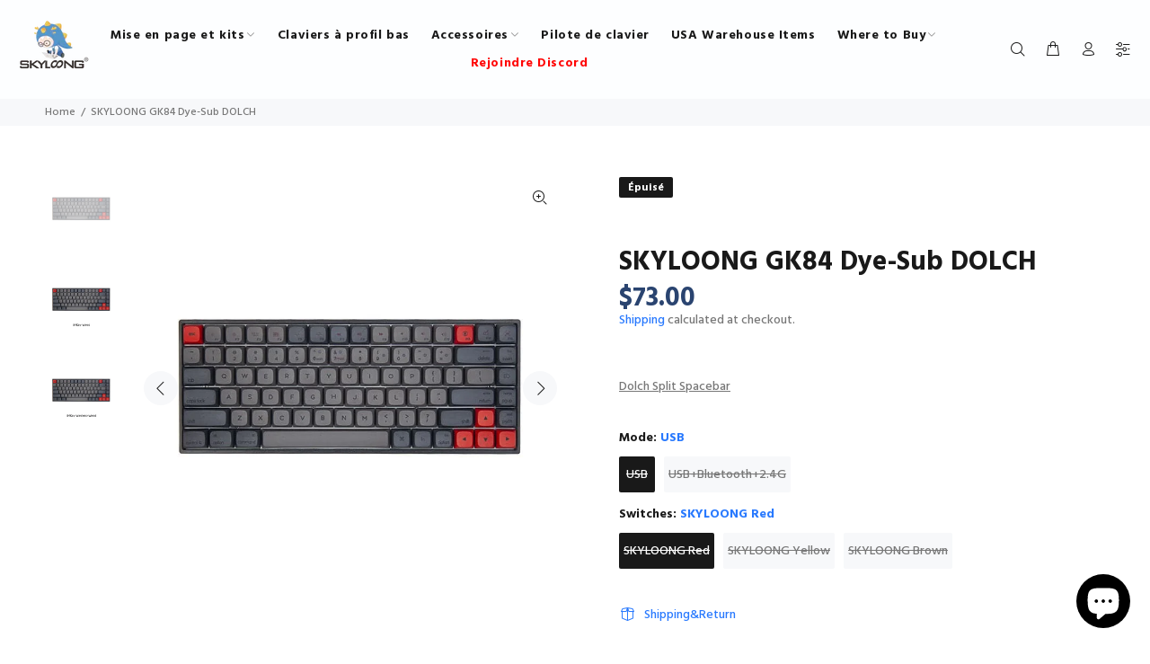

--- FILE ---
content_type: text/html; charset=utf-8
request_url: https://skyloong.vip/fr/products/skyloong-gk84-dye-sub-dolch
body_size: 57952
content:
<!doctype html>
<!--[if IE 9]> <html class="ie9 no-js" lang="fr"> <![endif]-->
<!--[if (gt IE 9)|!(IE)]><!--> <html class="no-js" lang="fr"> <!--<![endif]-->
<head>



<!-- Hyperspeed:130665 -->

<script>window.HS_JS_OVERRIDES = [{'match': 'static.klaviyo.com', 'method': 'ON_ACTION'}, {'match': 'codeblackbelt', 'method': 'ON_ACTION'}, {'match': 'chatra', 'method': 'ON_ACTION'}, {'match': 'gorgias', 'method': 'ON_ACTION'}, {'match': 'zdassets', 'method': 'ON_ACTION'}, {'match': 'omappapi', 'method': 'ON_ACTION'}, {'match': 'foursixty', 'method': 'ON_ACTION'}, {'match': 'shopify_pay', 'method': 'ON_ACTION'}, {'match': 'shopifycloud/shopify/assets/storefront/features', 'method': 'ON_ACTION'}, {'match': 'shopifycloud/shopify/assets/storefront/load_feature', 'method': 'ON_ACTION'}, {'match': 'shopifycloud/storefront-recaptch', 'method': 'ON_ACTION'}, {'match': 'zepto-product-personalizer', 'method': 'ON_ACTION'}];</script>
<script>!function(e,t){if("object"==typeof exports&&"object"==typeof module)module.exports=t();else if("function"==typeof define&&define.amd)define([],t);else{var n=t();for(var r in n)("object"==typeof exports?exports:e)[r]=n[r]}}(self,(()=>(()=>{"use strict";var e={};(e=>{"undefined"!=typeof Symbol&&Symbol.toStringTag&&Object.defineProperty(e,Symbol.toStringTag,{value:"Module"}),Object.defineProperty(e,"__esModule",{value:!0})})(e);const t="hyperscript/defer-load",n="ON_ACTION",r=window.HS_JS_OVERRIDES||[];function o(e,t){const n=!e||"string"!=typeof e,o=t&&t.hasAttribute("hs-ignore");return!t&&n||o?null:(c=r.find((n=>e&&e.includes(n.match)||t&&t.innerHTML&&t.innerHTML.includes(n.match)&&!t.innerHTML.includes("asyncLoad"))))?{method:c.method||"default"}:null;var c}window.HS_LOAD_ON_ACTION_SCRIPTS=window.HS_LOAD_ON_ACTION_SCRIPTS||[];const c=document.createElement,s={src:Object.getOwnPropertyDescriptor(HTMLScriptElement.prototype,"src"),type:Object.getOwnPropertyDescriptor(HTMLScriptElement.prototype,"type")};function i(e,n){window.HS_LOAD_ON_ACTION_SCRIPTS.push([e,n]),e.type=t;const r=function(n){e.getAttribute("type")===t&&n.preventDefault(),e.removeEventListener("beforescriptexecute",r)};e.addEventListener("beforescriptexecute",r)}return document.createElement=function(...e){if("script"!==e[0].toLowerCase()||window.hsUnblocked)return c.bind(document)(...e);const r=c.bind(document)(...e);try{Object.defineProperties(r,{src:{...s.src,set(e){const r=o(e,null);r&&r.method===n&&s.type.set.call(this,t),s.src.set.call(this,e)}},type:{...s.type,set(e){const c=o(r.src,null);c&&c.method===n?s.type.set.call(this,t):s.type.set.call(this,e)}}}),r.setAttribute=function(e,t){"type"===e||"src"===e?r[e]=t:HTMLScriptElement.prototype.setAttribute.call(r,e,t)}}catch(e){console.warn("HyperScripts: unable to prevent script execution for script src ",r.src,".\n",'A likely cause would be because you are using a third-party browser extension that monkey patches the "document.createElement" function.')}return r},window.hsScriptObserver=new MutationObserver((e=>{for(let r=0;r<e.length;r++){const{addedNodes:c}=e[r];for(let e=0;e<c.length;e++){const r=c[e];if(1===r.nodeType&&"SCRIPT"===r.tagName)if(r.type===t)i(r,null);else{const e=o(r.src,r);e&&e.method===n&&i(r,r.type===t?null:r.type)}}}})),window.hsScriptObserver.observe(document.documentElement,{childList:!0,subtree:!0}),e})()));</script>




<!-- Third party app optimization -->
<!-- Is an app not updating? Just click Rebuild Cache in Hyperspeed. -->
<!-- Or, stop caching the app by clicking View Details on App Caching in your Theme Optimization settings. -->
<script hs-ignore>(function(){var hsUrls=[{"original_url":"//cdn.shopify.com/proxy/47ae96028b5f7c64286ef89e4403e752c5816d3c022b08bfa35557eedcab61e3/api.goaffpro.com/loader.js?shop=skyloong.myshopify.com&sp-cache-control=cHVibGljLCBtYXgtYWdlPTkwMA","url":"//cdn.shopify.com/proxy/47ae96028b5f7c64286ef89e4403e752c5816d3c022b08bfa35557eedcab61e3/api.goaffpro.com/loader.js?shop=skyloong.myshopify.com&sp-cache-control=cHVibGljLCBtYXgtYWdlPTkwMA","load_method":"ON_ACTION","pages":["HOME","COLLECTIONS","PRODUCT","CART","OTHER"]},{"original_url":"https://cdn.shopify.com/shopifycloud/privacy-banner/storefront-banner.js?shop=skyloong.myshopify.com","url":"https://cdn.shopify.com/shopifycloud/privacy-banner/storefront-banner.js?shop=skyloong.myshopify.com","load_method":"ASYNC","pages":["HOME","COLLECTIONS","PRODUCT","CART","OTHER"]},{"original_url":"https://cdn.shopify.com/shopifycloud/shopify_chat/storefront/shopifyChatV1.js?api_env=production&c=%23000000&i=chat_bubble&p=bottom_right&s=icon&shop_id=16hrjLDaQ_6bsIwqpKFudambs59CO81S9_WL8FHY5TM&t=no_text&v=1&shop=skyloong.myshopify.com","url":"https://cdn.shopify.com/shopifycloud/shopify_chat/storefront/shopifyChatV1.js?api_env=production&c=%23000000&i=chat_bubble&p=bottom_right&s=icon&shop_id=16hrjLDaQ_6bsIwqpKFudambs59CO81S9_WL8FHY5TM&t=no_text&v=1&shop=skyloong.myshopify.com","load_method":"ON_ACTION","pages":["HOME","COLLECTIONS","PRODUCT","CART","OTHER"]},{"original_url":"https://cdn1.judge.me/assets/installed.js?shop=skyloong.myshopify.com","url":"https://cdn1.judge.me/assets/installed.js?shop=skyloong.myshopify.com","load_method":"ASYNC","pages":["HOME","COLLECTIONS","PRODUCT","CART","OTHER"]},{"original_url":"https://sdks.automizely.com/conversions/v1/conversions.js?app_connection_id=321be629bd804d4b8463dfa5f30d12ae&mapped_org_id=db000fb489565d1ef4a5cec38cb5c27b_v1&shop=skyloong.myshopify.com","url":"//skyloong.vip/cdn/shop/t/27/assets/conversions.js?app_connection_id=321be629bd804d4b8463dfa5f30d12ae&mapped_org_id=db000fb489565d1ef4a5cec38cb5c27b_v1&shop=skyloong.myshopify.com&hs_version=44","load_method":"ON_ACTION","pages":["HOME","COLLECTIONS","PRODUCT","CART","OTHER"]}];var insertBeforeBackup=Node.prototype.insertBefore;var currentPageType=getPageType();var updatedTs=1692035858554;function getPageType(){var currentPage="product";if(currentPage==='index'){return'HOME';}else if(currentPage==='collection'){return'COLLECTIONS';}else if(currentPage==='product'){return'PRODUCT';}else if(currentPage==='cart'){return'CART';}else{return'OTHER';}}
function isWhitelistedPage(script){return script.pages.includes(currentPageType);}
function getCachedScriptUrl(url){var result=hsUrls.find(function(el){var compareUrl=el.original_url;if(url.substring(0,6)==="https:"&&el.original_url.substring(0,2)==="//"){compareUrl="https:"+el.original_url;}
return url==compareUrl;});return result;}
function loadScript(scriptInfo){if(isWhitelistedPage(scriptInfo)){var s=document.createElement('script');s.type='text/javascript';s.async=true;s.src=scriptInfo.url;var x=document.getElementsByTagName('script')[0];insertBeforeBackup.apply(x.parentNode,[s,x]);}}
function hyperLoadOnScroll(){hsUrls.filter(function(url){return url.load_method==='ON_SCROLL';}).forEach(function(scriptInfo){loadScript(scriptInfo)})
if(window.detachEvent){window.detachEvent('scroll',hyperLoadOnScroll);}else{window.removeEventListener('scroll',hyperLoadOnScroll);}}
var userEvents={touch:["touchmove","touchend"],mouse:["mousemove","click","keydown","scroll"]};function isTouch(){var touchIdentifiers=" -webkit- -moz- -o- -ms- ".split(" ");if("ontouchstart"in window||window.DocumentTouch&&document instanceof DocumentTouch){return true;}
var query=["(",touchIdentifiers.join("touch-enabled),("),"hsterminal",")"].join("");return window.matchMedia(query).matches;}
var actionEvents=isTouch()?userEvents.touch:userEvents.mouse;function loadOnUserAction(){hsUrls.filter(function(url){return url.load_method==='ON_ACTION';}).forEach(function(scriptInfo){loadScript(scriptInfo)})
actionEvents.forEach(function(userEvent){document.removeEventListener(userEvent,loadOnUserAction);});}
function enableCaching(){return(Date.now()-86400000)<updatedTs}
if(enableCaching()){Node.prototype.insertBefore=function(newNode,refNode){if(newNode.type!=="text/javascript"&&newNode.type!=="application/javascript"&&newNode.type!=="application/ecmascript"){return insertBeforeBackup.apply(this,arguments);}
var scriptInfo=getCachedScriptUrl(newNode.src);if(!scriptInfo){return insertBeforeBackup.apply(this,arguments);}
if(isWhitelistedPage(scriptInfo)&&scriptInfo.load_method!=='ON_SCROLL'&&scriptInfo.load_method!=='ON_ACTION'){var s=document.createElement('script');s.type='text/javascript';s.async=true;s.src=scriptInfo.url;insertBeforeBackup.apply(this,[s,refNode]);}}
if(window.attachEvent){window.attachEvent('scroll',hyperLoadOnScroll);}else{window.addEventListener('scroll',hyperLoadOnScroll);}
actionEvents.forEach(function(userEvent){document.addEventListener(userEvent,loadOnUserAction);});}})();</script>

<!-- instant.load -->
<script defer src="//skyloong.vip/cdn/shop/t/27/assets/hs-instantload.min.js?v=123053109237140306481660903524"></script>

<!-- defer JS until action -->
<script async src="//skyloong.vip/cdn/shop/t/27/assets/hs-script-loader.min.js?v=24912448706018637961660903540"></script>



<style>
    	body > * {
          visibility: hidden;
        }
        header:first-of-type, nav:first-of-type, #shopify-section-header, #shopify-section-announcement, #shopify-section-AnnouncementBar, #shopify-section-announcement-bar, #shopify-section-header-template {
          visibility: visible;
        }
</style>
<script>
      window.addEventListener("DOMContentLoaded", function() {
        document.head.insertAdjacentHTML("beforeend", `<style>body > *{visibility:visible;}</style>`)
      })
</script>
<noscript>
  <style>body > *{visibility:visible;}</style>
</noscript>




<style id='hs-critical-css'>@charset "UTF-8";@font-face{font-family:Hind;font-style:normal;font-weight:300;src:url(https://fonts.gstatic.com/s/hind/v16/5aU19_a8oxmIfMJaERySiA.ttf) format('truetype')}@font-face{font-family:Hind;font-style:normal;font-weight:400;src:url(https://fonts.gstatic.com/s/hind/v16/5aU69_a8oxmIdGl4AQ.ttf) format('truetype')}@font-face{font-family:Hind;font-style:normal;font-weight:500;src:url(https://fonts.gstatic.com/s/hind/v16/5aU19_a8oxmIfJpbERySiA.ttf) format('truetype')}@font-face{font-family:Hind;font-style:normal;font-weight:600;src:url(https://fonts.gstatic.com/s/hind/v16/5aU19_a8oxmIfLZcERySiA.ttf) format('truetype')}@font-face{font-family:Hind;font-style:normal;font-weight:700;src:url(https://fonts.gstatic.com/s/hind/v16/5aU19_a8oxmIfNJdERySiA.ttf) format('truetype')}@-ms-viewport{width:device-width}address{margin-bottom:1rem;font-style:normal;line-height:inherit}.form-group{margin-bottom:1rem}@font-face{font-family:wokiee_icons;src:url(https://cdn.shopify.com/s/files/1/0598/8093/1517/t/27/assets/wokiee_icons.eot?87a912);src:url(https://cdn.shopify.com/s/files/1/0598/8093/1517/t/27/assets/wokiee_icons.eot?87a912#iefix) format("embedded-opentype"),url(https://cdn.shopify.com/s/files/1/0598/8093/1517/t/27/assets/wokiee_icons.ttf?87a912) format("truetype"),url(https://cdn.shopify.com/s/files/1/0598/8093/1517/t/27/assets/wokiee_icons.woff?87a912) format("woff"),url(https://cdn.shopify.com/s/files/1/0598/8093/1517/t/27/assets/wokiee_icons.svg?87a912#wokiee_icons) format("svg");font-weight:400;font-style:normal}footer .tt-color-scheme-03 .tt-mobile-collapse .tt-collapse-content .tt-list a{font-size:14px;letter-spacing:0}footer .tt-color-scheme-03 .tt-mobile-collapse .tt-collapse-content .tt-list{line-height:22px}footer .tt-footer-custom .tt-newsletter .form-default{display:flex;flex-flow:row wrap;align-items:center}footer .tt-newsletter .form-control{font-size:14px;border:1px solid #f7f8fa;padding:11px 12px 10px 15px;font-family:Hind,sans-serif;outline:0}footer .form-default .form-control{background:#fff}footer .form-default [class^=btn]{padding-left:20px;padding-right:20px}footer .tt-mobile-collapse .tt-collapse-content{display:block}footer .tt-mobile-collapse .tt-collapse-content>:nth-child(1){margin-top:0}footer .tt-mobile-collapse .tt-collapse-content>.tt-list:nth-child(1){margin-top:-3px}footer .tt-list{margin-top:-3px}footer .tt-list li a{display:inline-block;padding:3px 0}footer address{margin-right:9px}footer address p:first-child{margin-top:0}footer address p:not(:first-child){margin-top:6px}@media (max-width:789px){footer .tt-footer-custom .tt-newsletter .form-default form{width:100%}footer .tt-mobile-collapse .tt-collapse-content{margin-top:16px;display:none}footer .tt-newsletter form{margin-top:24px}footer .tt-newsletter form .form-group{width:100%;margin-bottom:0}footer .tt-newsletter form .form-group .form-control{width:100%;-webkit-border-radius:6px;-moz-border-radius:6px;border-radius:6px}footer .tt-newsletter form .btn{margin-top:10px;width:100%;text-align:center;display:block;-webkit-align-items:center;-ms-flex-align:center;align-items:center;-webkit-justify-content:center;-ms-flex-pack:center;justify-content:center;-webkit-align-content:center;-ms-flex-line-pack:center;align-content:center;background:#2879fe;color:#fff;border:1px solid #2879fe}footer .tt-list li a{color:#888}footer .tt-collapse-content a{color:#2879fe}footer .tt-collapse-content span{color:#191919}footer .tt-newsletter .form-control:not(:active):not(:focus):not(:hover){background:#fff;border:1px solid #fff;color:#777}}.tt-newsletter form{position:relative}@media (max-width:1024px) and (max-width:481px){header .tt-search .tt-dropdown-menu .search-results{width:100%;margin-left:0;margin-right:0}}.tt-breadcrumb ul,.tt-desctop-menu nav>ul,.tt-desctop-menu ul,.tt-layout-product-info-02 ul:not([class]),.tt-product-single-info .tt-add-info ul,footer .tt-list,header .tt-account ul{list-style:none;margin:0;padding:0}.tt-product-single-info .tt-add-info ul,footer .tt-list,header .tt-account ul{display:-ms-flexbox;display:-webkit-flex;display:flex;-webkit-flex-direction:column;-ms-flex-direction:column;flex-direction:column}address{margin:0}.form-default .form-group{margin-bottom:20px}.form-default input.form-control{-webkit-appearance:none}.contact-form .btn{margin-top:20px}.btn{-webkit-border-radius:6px;-moz-border-radius:6px;border-radius:6px}@media (max-width:575px){.contact-form{margin-top:33px}.form-default .form-control[type=email]{padding-top:1px;padding-bottom:1px;line-height:2.4}.form-default .form-control[type=email]{padding-top:1px;padding-bottom:1px;line-height:2.6}}footer .tt-color-scheme-03 .tt-mobile-collapse .tt-collapse-content a{color:#2a4470}footer .form-default .form-control:not(textarea){font-size:14px;height:40px!important}@media (max-width:789px){footer .tt-footer-custom .tt-newsletter .tt-collapse-content .form-control{-webkit-border-radius:6px;-moz-border-radius:6px;border-radius:6px}footer .tt-color-scheme-03 .tt-mobile-collapse .tt-collapse-content a{color:#2879fe}}body{background-position:center 0!important;background-repeat:no-repeat!important;overflow-x:hidden}*,:after,:before{box-sizing:border-box}html{font-family:sans-serif;line-height:1.15;-webkit-text-size-adjust:100%;-ms-text-size-adjust:100%;-ms-overflow-style:scrollbar}header,nav{display:block}h1,h2,h3,h6{margin-top:0}h1,h2,h3,h6{font-weight:900}p{margin-top:0}ul{margin-top:0}ul ul{margin-bottom:0}a{color:#2879fe;text-decoration:none;background-color:transparent;-webkit-text-decoration-skip:objects}img{vertical-align:middle;border-style:none}svg:not(:root){overflow:hidden}label{display:inline-block}button{border-radius:0}button,input,select{margin:0;font-family:inherit;font-size:inherit;line-height:inherit}button,input{overflow:visible}button,select{text-transform:none}[type=submit],button,html [type=button]{-webkit-appearance:button}[type=button]::-moz-focus-inner,[type=submit]::-moz-focus-inner,button::-moz-focus-inner{padding:0;border-style:none}input[type=checkbox]{box-sizing:border-box;padding:0}[type=search]{outline-offset:-2px;-webkit-appearance:none}[type=search]::-webkit-search-cancel-button,[type=search]::-webkit-search-decoration{-webkit-appearance:none}::-webkit-file-upload-button{font:inherit;-webkit-appearance:button}.container{width:100%;padding-right:10px;padding-left:10px;margin-right:auto;margin-left:auto}@media (min-width:576px){.container{max-width:546px}}@media (min-width:791px){.container{max-width:770px}}@media (min-width:1025px){.container{max-width:990px}}@media (min-width:1230px){.container{max-width:1200px}}.container-fluid{width:100%;padding-right:10px;padding-left:10px;margin-right:auto;margin-left:auto}.row{display:flex;flex-wrap:wrap;margin-right:-10px;margin-left:-10px}.col,.col-12,.col-4,.col-6,.col-lg-4,.col-lg-6,.col-md-5,.col-md-7,.col-sm-12,.col-sm-3,.col-sm-4,.col-sm-5,.col-sm-7,.col-xl-3{position:relative;width:100%;min-height:1px;padding-right:10px;padding-left:10px}.col{flex-basis:0;flex-grow:1;max-width:100%}.col-4{flex:0 0 33.33333%;max-width:33.33333%}.col-6{flex:0 0 50%;max-width:50%}.col-12{flex:0 0 100%;max-width:100%}@media (min-width:576px){.col-sm-3{flex:0 0 25%;max-width:25%}.col-sm-4{flex:0 0 33.33333%;max-width:33.33333%}.col-sm-5{flex:0 0 41.66667%;max-width:41.66667%}.col-sm-7{flex:0 0 58.33333%;max-width:58.33333%}.col-sm-12{flex:0 0 100%;max-width:100%}}@media (min-width:791px){.col-md-5{flex:0 0 41.66667%;max-width:41.66667%}.col-md-7{flex:0 0 58.33333%;max-width:58.33333%}}@media (min-width:1025px){.col-lg-4{flex:0 0 33.33333%;max-width:33.33333%}.col-lg-6{flex:0 0 50%;max-width:50%}}@media (min-width:1230px){.col-xl-3{flex:0 0 25%;max-width:25%}header .tt-desktop-header .dropdown-menu{max-width:1200px}}.form-control{display:block;width:100%;padding:.375rem .75rem;font-size:1rem;line-height:1.5;color:#495057;background-color:#fff;background-clip:padding-box;border:1px solid #ced4da;border-radius:0}.form-control::-ms-expand{background-color:transparent;border:0}select.form-control:not([size]):not([multiple]){height:calc(2.25rem + 2px)}.btn{white-space:nowrap;vertical-align:middle}.btn.disabled{opacity:.65}.btn-lg{padding:5px 31px 4px;font-size:1.25rem;line-height:1.5;border-radius:0}.modal{position:fixed;top:0;right:0;bottom:0;left:0;z-index:25;display:none;overflow:hidden;outline:0}.modal-dialog{position:relative;width:auto;margin:10px}.modal.fade .modal-dialog{transform:translateY(-25%)}.modal-content{position:relative;display:flex;flex-direction:column;width:100%;background-color:transparent;background-clip:padding-box;border:1px solid rgba(0,0,0,.2);border-radius:0;outline:0}.modal-header{display:flex;align-items:flex-start;justify-content:space-between;padding:0;border-bottom:1px solid #e9ecef;border-top-left-radius:0;border-top-right-radius:0}.modal-header .close{padding:0;margin:0 0 0 auto}.modal-body{position:relative;flex:1 1 auto;padding:15px}@media (min-width:576px){.modal-dialog{max-width:500px;margin:30px auto}}.justify-content-center{justify-content:center!important}.text-center{text-align:center!important}.slick-slider{position:relative;display:block;-moz-box-sizing:border-box;box-sizing:border-box;-webkit-touch-callout:none}.slick-slider img{width:100%;height:auto}.slick-slider .slick-list{position:relative;overflow:hidden;display:block;margin:0;padding:0}.slick-slider .slick-track{position:relative;left:0;top:0;display:block}.slick-slider .slick-track:after,.slick-slider .slick-track:before{content:"";display:table}.slick-slider .slick-track:after{clear:both}.slick-slide{float:left;height:100%;min-height:1px;display:none}.slick-slide img{display:block}.slick-initialized .slick-slide{display:block}.slick-vertical .slick-slide{display:block;height:auto}button::-moz-focus-inner{padding:0;border:0}[class*=" icon-"],[class^=icon-]{font-family:wokiee_icons!important;speak:none;font-style:normal;font-weight:400;font-variant:normal;text-transform:none;line-height:1;-webkit-font-smoothing:antialiased;-moz-osx-font-smoothing:grayscale}.icon-f-39:before{content:"\e986"}.icon-f-44:before{content:"\e98b"}.icon-f-68:before{content:"\e9a3"}.icon-f-77:before{content:"\e9ac"}.icon-f-84:before{content:"\e9b3"}.icon-f-85:before{content:"\e9b4"}.icon-f-86:before{content:"\e9b5"}.icon-f-94:before{content:"\e9bd"}.tt-product-single-img img{max-width:100%;height:auto}.tt-product-single-info{padding-left:39px;margin:-5px 0 0}.tt-product-single-info .tt-add-info ul li{color:#999}.tt-product-single-info .tt-add-info ul li span:first-child{color:#191919}.tt-product-single-info .tt-add-info ul li:not(:first-child){margin-top:6px}.tt-product-single-info .tt-add-info span:first-child{color:#191919;display:inline-block;padding-right:4px}.tt-product-single-info .tt-title{font-size:30px;line-height:40px;letter-spacing:.03px;font-weight:900;margin-top:19px}.tt-product-single-info .tt-price{font-size:30px;line-height:40px;font-family:Hind,sans-serif;font-weight:900;color:#2a4470}.tt-product-single-info .tt-price span{display:inline-block}.tt-product-single-info .tt-price .old-price{color:#2a4470;text-decoration:line-through}.tt-product-single-info .tt-review{margin-top:5px}.tt-product-single-info .tt-row-custom-01{display:-ms-flexbox;display:-webkit-flex;display:flex;-webkit-flex-direction:row;-ms-flex-direction:row;flex-direction:row;-webkit-flex-wrap:wrap;-ms-flex-wrap:wrap;flex-wrap:nowrap;-webkit-justify-content:flex-start;-ms-flex-pack:start;justify-content:flex-start;-webkit-align-content:flex-start;-ms-flex-line-pack:start;align-content:flex-start;-webkit-align-items:flex-start;-ms-flex-align:start;align-items:flex-start}.tt-product-single-info .tt-row-custom-01 .col-item:not(:last-child){margin-right:20px}.tt-product-single-info .tt-row-custom-01 .col-item:nth-child(2){-webkit-flex:1 1 auto;-ms-flex:1 1 auto;flex:1 1 auto}.tt-product-single-info .tt-row-custom-01 .btn{width:100%}.tt-product-single-info .tt-row-custom-01 .btn.btn-lg{font-size:14px}.tt-product-single-info .tt-row-custom-01 .btn.btn-lg [class^=icon]:before{font-size:20px;top:-2px;margin-right:6px;font-weight:400;position:relative}.tt-product-single-info .btn.btn-lg .icon-shopping_basket:before{content:"\e986"}.tt-product-single-info .tt-wrapper{margin-top:33px}.tt-product-single-info .tt-options-swatch{margin-top:-3px}.tt-product-single-info>:nth-child(1){margin-top:0}.tt-product-single-info .tt-options-swatch.options-large li a.options-color{width:30px;height:30px;min-width:30px;min-height:30px}.tt-product-single-info .tt-options-swatch.options-large li a.options-color[data-optionimage=true]{width:60px;height:60px;min-width:60px;min-height:60px}@media (max-width:1024px){.tt-product-single-info{margin:0;padding-left:0}}@media (max-width:575px){.tt-product-single-info{padding-top:34px;padding-left:10px;padding-right:10px}.tt-product-single-info .tt-title{margin-top:14px;font-size:20px;line-height:30px}.tt-product-single-info .tt-row-custom-01{-webkit-flex-direction:column;-ms-flex-direction:column;flex-direction:column}.tt-product-single-info .tt-row-custom-01 .col-item{width:100%}.tt-product-single-info .tt-row-custom-01 .col-item .tt-input-counter.style-01{max-width:100%}.tt-product-single-info .tt-row-custom-01 .col-item:not(:first-child){margin-top:31px}}.tt-input-counter.style-01{position:relative;max-width:132px;min-width:132px}.tt-input-counter.style-01 input{background:#f7f8fa;display:block;width:100%;height:50px;font-size:14px;line-height:1em;text-align:center;border:none;outline:0;font-family:Hind,sans-serif;font-weight:900;color:#333}@media (max-width:1024px){.tt-input-counter.style-01 input{font-size:16px}}.tt-input-counter.style-01 span{display:inline-block;font-size:27px;line-height:1em;position:absolute;width:49px;height:100%;text-align:center;top:0;color:#d8d8d8}.tt-input-counter.style-01 span.minus-btn{left:0}.tt-input-counter.style-01 span.plus-btn{right:0}.tt-input-counter.style-01 .minus-btn:before,.tt-input-counter.style-01 .plus-btn:before{display:block;font-family:wokiee_icons;font-size:12px;line-height:50px}.tt-input-counter.style-01 .minus-btn:before{content:"\e9b2"}.tt-input-counter.style-01 .plus-btn:before{content:"\e9b1"}.tt-product-single-img{position:relative}.tt-product-vertical-layout .tt-product-single-img{float:right;width:82.7%;position:relative}.tt-product-vertical-layout .tt-product-single-img img{width:100%;height:auto}.tt-product-vertical-layout .tt-product-single-carousel-vertical{margin:0 0 44px;top:0;left:0;width:13.9%}.tt-product-vertical-layout .tt-product-single-carousel-vertical .slick-slider{width:100%;padding:0;margin:0}.tt-product-vertical-layout .tt-product-single-carousel-vertical .slick-slider .slick-slide{padding-bottom:20px}.tt-product-vertical-layout .tt-product-single-carousel-vertical .slick-slider .slick-slide img{-moz-opacity:1;-khtml-opacity:1;-webkit-opacity:1;opacity:1}.tt-product-vertical-layout .tt-product-single-carousel-vertical .slick-slider .slick-slide a{display:block;position:relative}.tt-product-vertical-layout .tt-product-single-carousel-vertical .slick-slider .slick-slide a:before{content:"";display:block;position:absolute;width:100%;height:100%;background:#fff;-moz-opacity:0;-khtml-opacity:0;-webkit-opacity:0;opacity:0}.tt-product-vertical-layout .tt-product-single-carousel-vertical .slick-slider .slick-slide .zoomGalleryActive:before{-moz-opacity:.6;-khtml-opacity:.6;-webkit-opacity:.6;opacity:.6}.tt-product-vertical-layout .tt-product-single-carousel-vertical .slick-arrow{top:auto;bottom:-33px;position:absolute;margin-top:0;z-index:2}.tt-product-vertical-layout .tt-product-single-carousel-vertical .slick-slider:before{content:"";display:block;width:calc(100% + 1px);height:14px;position:absolute;bottom:0;z-index:1;background:-webkit-linear-gradient(bottom,rgba(255,255,255,0),#fff 20%);background:-o-linear-gradient(bottom,rgba(255,255,255,0),#fff 20%);background:-moz-linear-gradient(bottom,rgba(255,255,255,0),#fff 20%);background:linear-gradient(to bottom,rgba(255,255,255,0),#fff 20%)}.tt-title-options{font-size:14px;line-height:26px;color:#191919;font-family:Hind,sans-serif;font-weight:900}.tt-options-swatch.options-large li a{min-width:40px;min-height:40px}.tt-options-swatch.options-large li a.options-color{width:40px;height:40px;background-position:center center;-webkit-background-size:cover;-moz-background-size:cover;-o-background-size:cover;background-size:cover}.tt-options-swatch.options-large li.active .options-color:before{border-width:5px}.product-information-buttons a{display:-ms-inline-flexbox;display:-webkit-inline-flex;display:inline-flex;color:#2879fe;font-size:14px}.product-information-buttons a:first-child{padding:8px 12px 8px 0}.product-information-buttons a>[class*=icon]{font-size:20px;padding-right:8px;top:-1px;position:relative}ul.tt-options-swatch{display:-ms-inline-flexbox;display:-webkit-inline-flex;display:inline-flex;-webkit-flex-direction:row;-ms-flex-direction:row;flex-direction:row;-webkit-flex-wrap:wrap;-ms-flex-wrap:wrap;flex-wrap:wrap;-webkit-justify-content:flex-start;-ms-flex-pack:start;justify-content:flex-start;-webkit-align-content:center;-ms-flex-line-pack:center;align-content:center;-webkit-align-items:center;-ms-flex-align:center;align-items:center;list-style:none;padding:0;margin:-10px -1px 0 -5px}ul.tt-options-swatch li{margin:10px 5px 0}ul.tt-options-swatch li a{display:-ms-flexbox;display:-webkit-flex;display:flex;-webkit-align-items:center;-ms-flex-align:center;align-items:center;text-align:center;-webkit-justify-content:center;-ms-flex-pack:center;justify-content:center;position:relative;font-size:14px;line-height:1.1}ul.tt-options-swatch li .options-color{font-size:0;line-height:0;border-radius:6px;backface-visibility:hidden}ul.tt-options-swatch li .options-color:before{content:"";display:block;position:absolute;top:0;left:0;width:100%;height:100%;outline:0;border-radius:6px;backface-visibility:hidden}ul.tt-options-swatch li .options-color:after{content:"";display:block;position:absolute;top:-1px;left:-1px;width:calc(100% + 2px);height:calc(100% + 2px);outline:0;backface-visibility:hidden;border-radius:6px}ul.tt-options-swatch li .options-color:before{border:0 solid #fff}ul.tt-options-swatch li .options-color:after{border:0 solid #2879fe}ul.tt-options-swatch li.active .options-color:before{border-width:6px}ul.tt-options-swatch li.active .options-color:after{border-width:3px}.tt-product-single-img .tt-btn-zomm{width:38px;height:38px;background:#fff;color:#191919;font-size:20px;line-height:1;border:none;outline:0;z-index:2;position:absolute;border-radius:50%}.tt-product-single-img .tt-btn-zomm.tt-top-right{right:10px;top:10px}.modal{display:none;overflow:hidden;position:fixed;top:0;right:0;bottom:0;left:0;z-index:11;-webkit-overflow-scrolling:touch;outline:0;text-align:center;padding:0;-moz-opacity:0;-khtml-opacity:0;-webkit-opacity:0;opacity:0}.modal-lg{width:962px}@media (max-width:1229px){.modal-lg{width:900px}}@media (max-width:1024px){.modal-lg{width:730px}}@media (max-width:789px){.modal-lg{width:550px}#modalVideoProduct .modal-body{padding:0}}@media (max-width:650px){.modal-lg{width:420px}}@media (max-width:500px){.modal-lg{width:320px}#modalVideoProduct .modal-body{padding:0}}@media (max-width:370px){.modal-lg{width:280px}}.modal{display:none;overflow:hidden;position:fixed;top:0;right:0;bottom:0;left:0;z-index:11;-webkit-overflow-scrolling:touch;outline:0}.modal .modal-content{border-radius:0;border:none}.modal .modal-header{border:none;padding:22px 20px 0;margin:0}.modal .modal-header .close{font-size:24px;line-height:24px;position:relative;z-index:7;-moz-opacity:1;-khtml-opacity:1;-webkit-opacity:1;opacity:1}.tt-modal-quickview{text-align:left}@media (max-width:1024px) and (min-width:791px){.tt-modal-quickview .tt-product-single-info{padding-top:0}}@media (max-width:575px){.tt-modal-quickview .tt-product-single-info{padding-left:0;padding-right:0}}.tt-modal-quickview .tt-product-single-info .tt-title{font-weight:900}.modal{text-align:center;display:none;overflow:hidden;position:fixed;top:0;right:0;bottom:0;left:0;z-index:30;-webkit-overflow-scrolling:touch;outline:0}.modal .modal-dialog{display:inline-block;vertical-align:middle}@media (min-width:576px){.modal .modal-dialog{max-width:inherit}}.modal .modal-header{height:54px;position:relative}.modal .modal-header .close{width:54px;height:54px;top:-2px;line-height:54px;position:absolute;text-decoration:none;text-align:center;color:#fff;background:0 0;border:none;font-family:wokiee_icons}.modal .modal-header .close:before{content:"\ea0f";font-size:20px;line-height:1}.modal .modal-body:not(.no-background){background:#fff}#modalVideoProduct.modal .modal-body:not(.no-background){background:0 0}.modal .modal-body{overflow:hidden}@media (min-width:1025px){.modal-lg{max-width:800px}.modal .modal-header .close{right:-52px}#modalVideoProduct .modal-body{padding:0}.modal .modal-body{padding:40px}}@media (max-width:1024px){.modal .modal-header .close{right:-20px}#modalVideoProduct .modal-body{padding:0}.modal .modal-body{padding:30px 30px 50px}}@media (max-width:789px){.modal .modal-body{padding:25px 25px 45px}}@media (max-width:500px){.modal .modal-body{padding:20px 20px 40px}}@media (max-width:270px){.modal .modal-body{padding:15px 15px 35px}}@media (min-width:320px){.modal:before{content:"";display:inline-block;height:100%;vertical-align:middle;margin-right:-4px}}.modal-video{width:1055px}@media (max-width:1170px){.modal-video{width:604px}}@media (max-width:667px){.modal-video{width:461px}}@media (max-width:507px){.modal-video{width:277px}}.modal-video-content{font-size:0;line-height:0;display:-ms-flexbox;display:-webkit-flex;display:flex}.tt-layout-product-info-02{text-align:left}.tt-layout-product-info-02 .tt-title{color:#191919;font-size:16px;font-weight:900;padding-bottom:6px}.tt-layout-product-info-02 .tt-title:not(:first-child){margin-top:19px}.tt-layout-product-info-02 ul:not([class])>li{font-size:14px;position:relative;padding:0 0 0 11px}.tt-layout-product-info-02 ul:not([class])>li:before{content:"";width:3px;height:3px;background:#777;display:inline-block;position:absolute;top:8px;left:1px;border-radius:50%}@media (min-width:1025px){#modalProductInfo-02 .modal-body{padding:36px 40px 32px 36px}.tt-product:not(.product-nohover){overflow:hidden}.tt-product .tt-image-box{position:relative}.tt-product .tt-image-box img{width:100%;height:auto}.tt-product .tt-image-box .tt-img{overflow:hidden;top:0;left:0}.tt-product .tt-image-box .tt-img-roll-over{position:absolute;top:0;left:0;opacity:0;z-index:1;width:100%}.tt-product .tt-image-box .tt-label-location{position:absolute;top:7px;left:8px;z-index:3;display:-ms-flexbox;display:-webkit-flex;display:flex;-webkit-flex-direction:row;-ms-flex-direction:row;flex-direction:row;-webkit-flex-wrap:wrap;-ms-flex-wrap:wrap;flex-wrap:wrap;-webkit-align-items:flex-start;-ms-flex-align:start;align-items:flex-start}.tt-product .tt-description{padding-top:16px;position:relative;z-index:2;background:#fff}.tt-product .tt-description .tt-title{font-family:Hind,sans-serif;font-size:14px;line-height:22px;padding-top:0;font-weight:400}.tt-product .tt-description .tt-price{display:-ms-flexbox;display:-webkit-flex;display:flex;-webkit-flex-direction:row;-ms-flex-direction:row;flex-direction:row;-webkit-flex-wrap:wrap;-ms-flex-wrap:wrap;flex-wrap:wrap;margin-top:0;font-size:15px;line-height:20px;font-weight:500;color:#191919}.tt-product .tt-description>:nth-child(1){margin-top:0}header .tt-account .tt-dropdown-menu,header .tt-cart .tt-dropdown-menu{width:280px}}@media (max-width:1024px){.tt-product .tt-image-box{position:relative}.tt-product .tt-image-box .tt-img img{width:100%;height:auto}.tt-product .tt-image-box .tt-img-roll-over{display:none!important}.tt-product .tt-image-box .tt-label-location{position:absolute;top:7px;left:8px;z-index:2;display:-ms-flexbox;display:-webkit-flex;display:flex;-webkit-flex-direction:row;-ms-flex-direction:row;flex-direction:row;-webkit-flex-wrap:wrap;-ms-flex-wrap:wrap;flex-wrap:wrap;-webkit-align-items:flex-start;-ms-flex-align:start;align-items:flex-start}.tt-product .tt-description{margin-top:16px}.tt-product .tt-description .tt-title{font-family:Hind,sans-serif;font-size:14px;line-height:22px;font-weight:400;margin-top:0}.tt-product .tt-description .tt-price{font-weight:500}.tt-product .tt-description .tt-price{display:-ms-flexbox;display:-webkit-flex;display:flex;-webkit-flex-direction:row;-ms-flex-direction:row;flex-direction:row;-webkit-flex-wrap:wrap;-ms-flex-wrap:wrap;flex-wrap:wrap;font-size:14px;line-height:22px;color:#191919;margin-top:1px}.tt-product .tt-description>:nth-child(1){margin-top:0}.tt-product>:nth-child(1){margin-top:0}.tt-product .tt-title{line-height:20px}}@media (max-width:500px){.tt-product .tt-description{margin-top:8px;padding-bottom:6px}.tt-product .tt-description>:nth-child(1){margin-top:0}.tt-product .tt-title{line-height:20px}.tt-product .tt-price{margin-top:1px}.tt-product>:nth-child(1){margin-top:0}}.header-popup-bg{background-color:#00000080;position:fixed;top:0;left:0;overflow:hidden;width:100%;height:100%;z-index:21;display:none}header{background:#fdfeff}header .tt-logo{position:relative;display:-ms-inline-flexbox;display:-webkit-inline-flex;display:inline-flex}header .tt-logo-alignment{position:relative}header .tt-desktop-header .tt-logo{margin-top:6px;margin-bottom:20px}header .tt-dropdown-obj{display:-ms-inline-flexbox;display:-webkit-inline-flex;display:inline-flex}header .tt-dropdown-obj .tt-dropdown-toggle{position:relative;z-index:1;padding:5px 8px;font-size:20px;line-height:1;color:#191919;background:0 0;border:none;display:inline-block}header .tt-dropdown-obj .tt-dropdown-toggle:before{content:"";position:absolute;width:100%;height:100%;z-index:0}header .tt-dropdown-obj .tt-dropdown-menu{display:none;background:#fff;position:absolute;right:0;top:100%;z-index:22}header .tt-mobile-header .tt-dropdown-obj .tt-dropdown-menu{background:#fff}header .tt-cart .tt-cart-layout{position:relative}header .tt-account .tt-dropdown-menu,header .tt-cart .tt-dropdown-menu{box-shadow:0 0 10px #00000014}header .tt-parent-box:first-child .tt-dropdown-toggle{padding-left:0}header .tt-parent-box:last-child .tt-dropdown-toggle{padding-right:0}header .tt-parent-box{display:-ms-inline-flexbox;display:-webkit-inline-flex;display:inline-flex;vertical-align:top}header .tt-parent-box.tt-stuck-parent-search{z-index:2}@media (min-width:1025px){header .tt-account .tt-dropdown-menu .tt-dropdown-inner{padding:30px 20px 30px 39px}header .tt-dropdown-obj:not(.tt-search) .tt-mobile-add{display:none}}@media (max-width:1024px){header .tt-dropdown-obj:not(.tt-search) .tt-dropdown-menu{right:auto;height:100%;top:0;left:0;-webkit-transform:translate(-100%,0);-ms-transform:translate(-100%,0);transform:translate(-100%);-webkit-transform:translate3d(-100%,0,0);transform:translate3d(-100%,0,0);position:fixed}header .container{max-width:inherit}header .tt-account .tt-dropdown-menu,header .tt-cart .tt-dropdown-menu{width:270px}header .tt-cart .tt-dropdown-menu{width:320px}header .tt-cart .tt-dropdown-menu .tt-cart-layout .tt-cart-content{padding:26px 30px 23px}header .tt-cart .tt-dropdown-menu .tt-cart-layout .tt-cart-content .tt-cart-total-row{margin-top:30px;padding-top:24px}header .tt-cart .tt-dropdown-menu .tt-cart-layout .tt-cart-content .tt-cart-btn{margin-top:4px}header .tt-cart .tt-dropdown-menu .tt-cart-layout .tt-cart-content .tt-cart-btn .tt-item{margin-top:20px}header .tt-cart .tt-dropdown-menu .tt-cart-layout .tt-cart-content .tt-cart-btn .btn:not(.btn-border){font-size:12px}header .tt-account .tt-dropdown-menu .tt-dropdown-inner{padding:15px 20px 37px 29px}header .tt-account .tt-dropdown-menu .tt-dropdown-inner ul li a{display:inline-block;padding:7px 0;color:#191919}header .tt-account .tt-dropdown-menu .tt-dropdown-inner ul li a [class^=icon-]{top:3px;margin-right:7px}}header .tt-account ul{margin-top:-1px}header .tt-account ul li{font-size:14px}header .tt-account ul li a{color:#777;padding:1px 0;display:block}header .tt-account ul li a [class^=icon-]{font-size:20px;line-height:1;margin-right:8px;position:relative;top:4px;color:#191919}header .tt-dropdown-obj:not(.tt-search) .tt-mobile-add{border-bottom:1px solid #e9e7e7}header .tt-dropdown-obj:not(.tt-search) .tt-mobile-add .tt-title{color:#777;font-size:14px;line-height:1.1}header .tt-dropdown-obj:not(.tt-search) .tt-mobile-add .tt-close{font-size:14px;padding:13px 12px 13px 29px;display:block;color:#777;background:0 0;border:none;width:100%;text-align:left}header .tt-dropdown-obj:not(.tt-search) .tt-mobile-add .tt-close:before{font-family:wokiee_icons;content:"\e9b3";padding-right:6px;font-size:14px;position:relative;top:1px}header .tt-dropdown-obj:not(.tt-search) .tt-mobile-add .tt-title{padding:18px 0 17px 30px}header .tt-dropdown-obj:not(.tt-search) .tt-mobile-add .tt-title+.tt-close{position:absolute;right:9px;top:0;font-size:0;text-align:right}header .tt-cart .tt-dropdown-toggle .tt-badge-cart{display:-ms-flexbox;display:-webkit-flex;display:flex;-webkit-flex-direction:row;-ms-flex-direction:row;flex-direction:row;-webkit-flex-wrap:nowrap;-ms-flex-wrap:nowrap;flex-wrap:nowrap;-webkit-justify-content:center;-ms-flex-pack:center;justify-content:center;-webkit-align-content:center;-ms-flex-line-pack:center;align-content:center;-webkit-align-items:center;-ms-flex-align:center;align-items:center;width:18px;height:18px;background:#2879fe;color:#fff;border-radius:50%;position:absolute;top:-3px;right:-10px;font-size:12px;line-height:1}header .tt-cart .tt-cart-layout .tt-cart-empty{padding:21px 20px 19px;text-align:center;display:block}header .tt-cart .tt-cart-layout .tt-cart-empty [class^=icon-]{font-size:40px;line-height:1;color:#cdcdcd}header .tt-mobile-header .tt-cart .tt-cart-layout .tt-cart-empty [class^=icon-]{color:#cdcdcd}header .tt-cart .tt-cart-layout .tt-cart-empty p{margin-top:7px;color:#777}header .tt-mobile-header .tt-cart .tt-cart-layout .tt-cart-empty p{color:#777}header .tt-cart .tt-cart-layout .tt-cart-content{padding:26px 20px 23px}header .tt-cart .tt-cart-layout .tt-cart-content .tt-cart-total-row{display:-ms-flexbox;display:-webkit-flex;display:flex;-webkit-flex-direction:row;-ms-flex-direction:row;flex-direction:row;-webkit-flex-wrap:nowrap;-ms-flex-wrap:nowrap;flex-wrap:nowrap;-webkit-justify-content:space-between;-ms-flex-pack:justify;justify-content:space-between;-webkit-align-content:stretch;-ms-flex-line-pack:stretch;align-content:stretch;-webkit-align-items:flex-start;-ms-flex-align:start;align-items:flex-start;border-top:1px solid #e9e7e7;margin-top:20px;padding-top:14px}header .tt-cart .tt-cart-layout .tt-cart-content .tt-cart-total-row .tt-cart-total-title{font-weight:900;color:#191919;font-size:14px;font-family:Hind,sans-serif}header .tt-cart .tt-cart-layout .tt-cart-content .tt-cart-total-row .tt-cart-total-price{-webkit-flex:2 1 auto;-ms-flex:2 1 auto;flex:2 1 auto;text-align:right;font-size:16px;font-weight:900;color:#191919}header .tt-cart .tt-cart-layout .tt-cart-content .tt-cart-btn{display:-ms-flexbox;display:-webkit-flex;display:flex;-webkit-flex-direction:column;-ms-flex-direction:column;flex-direction:column;-webkit-flex-wrap:nowrap;-ms-flex-wrap:nowrap;flex-wrap:nowrap;-webkit-justify-content:flex-start;-ms-flex-pack:start;justify-content:flex-start;-webkit-align-content:center;-ms-flex-line-pack:center;align-content:center;-webkit-align-items:center;-ms-flex-align:center;align-items:center;text-align:center}header .tt-cart .tt-cart-layout .tt-cart-content .tt-cart-btn .tt-item{margin-top:14px;width:100%}header .tt-cart .tt-cart-layout .tt-cart-content .tt-cart-btn .btn{padding-left:13px;padding-right:13px;width:100%}@media (min-width:1025px){header .tt-search .tt-dropdown-menu{position:fixed;top:0;left:0;width:100%;background:#fff;color:#777;display:block;box-shadow:0 0 10px #00000014;-webkit-transform:translate(0,-100%);-ms-transform:translate(0,-100%);transform:translateY(-100%);-webkit-transform:translate3d(0,-100%,0);transform:translate3d(0,-100%,0);visibility:hidden}header .tt-search .tt-dropdown-menu>.container{display:none}header .tt-search .tt-dropdown-menu .container{position:relative;padding-top:40px;padding-bottom:40px}header .tt-search .tt-dropdown-menu form{position:relative;display:block}header .tt-search .tt-dropdown-menu .tt-search-input{background:0 0;font-size:24px;font-weight:900;border:none;border-bottom:1px solid #eceaea;padding:11px 12px 10px 0;font-family:Hind,sans-serif;box-shadow:none;outline:0;width:100%;color:#191919;margin-top:28px;border-radius:0}header .tt-search .tt-dropdown-menu .tt-search-input:not(focus)::-webkit-input-placeholder{color:#191919}header .tt-search .tt-dropdown-menu .tt-search-input:not(focus)::-moz-placeholder{color:#191919}header .tt-search .tt-dropdown-menu .tt-search-input:not(focus):-moz-placeholder{color:#191919}header .tt-search .tt-dropdown-menu .tt-search-input:not(focus):-ms-input-placeholder{color:#191919}header .tt-search .tt-dropdown-menu .tt-btn-search{color:#191919;font-size:30px;line-height:1;font-family:wokiee_icons;position:absolute;top:41px;padding:4px 0 4px 4px;margin-top:-11px;right:0;z-index:3;display:inline-block;background:0 0;border:none}header .tt-search .tt-dropdown-menu .tt-btn-search:before{content:"\e9b4"}header .tt-search .tt-dropdown-menu .tt-info-text{position:absolute;top:0;left:0}header .tt-search .tt-dropdown-menu .tt-btn-close{display:-ms-inline-flexbox;display:-webkit-inline-flex;display:inline-flex;position:absolute;top:0;right:0;margin-top:-1px;color:#777;font-size:14px;line-height:1;font-family:wokiee_icons;padding:5px 0 5px 5px;background:0 0;border:none}header .tt-search .tt-dropdown-menu .tt-btn-close:before{font-family:wokiee_icons;line-height:1}}@media (max-width:1024px){header .tt-mobile-header .tt-search.tt-dropdown-obj .tt-dropdown-menu{background:#fff}header .tt-search .tt-dropdown-menu{display:-ms-flexbox;display:-webkit-flex;display:flex;-webkit-flex-direction:row;-ms-flex-direction:row;flex-direction:row;-webkit-flex-wrap:nowrap;-ms-flex-wrap:nowrap;flex-wrap:nowrap;-webkit-justify-content:flex-start;-ms-flex-pack:start;justify-content:flex-start;-webkit-align-content:flex-start;-ms-flex-line-pack:start;align-content:flex-start;-webkit-align-items:center;-ms-flex-align:center;align-items:center;position:absolute;z-index:-2;opacity:0;width:100%;top:0;left:0}header .tt-search .tt-dropdown-menu .container{max-width:100%;padding-left:0;padding-right:0;position:relative}header .tt-search .tt-dropdown-menu .container [class^=tt-col]:first-child:first-child{padding-left:0}header .tt-search .tt-dropdown-menu .tt-info-text{display:none}header .tt-search .tt-dropdown-menu form{width:100%;display:-ms-flexbox;display:-webkit-flex;display:flex;-webkit-flex-direction:row;-ms-flex-direction:row;flex-direction:row;-webkit-flex-wrap:nowrap;-ms-flex-wrap:nowrap;flex-wrap:nowrap;-webkit-justify-content:flex-start;-ms-flex-pack:start;justify-content:flex-start;-webkit-align-content:flex-end;-ms-flex-line-pack:end;align-content:flex-end;-webkit-align-items:center;-ms-flex-align:center;align-items:center}header .tt-search .tt-dropdown-menu form .tt-col:first-child{-webkit-flex:2 1 auto;-ms-flex:2 1 auto;flex:2 1 auto}header .tt-search .tt-dropdown-menu form .tt-search-input{background:0 0;font-size:16px;border:1px solid transparent;padding:11px 12px 10px 0;font-family:Hind,sans-serif;box-shadow:none;outline:0;width:calc(100% - 40px);color:#777;border-radius:0}header .tt-search .tt-dropdown-menu .tt-btn-close{display:-ms-inline-flexbox;display:-webkit-inline-flex;display:inline-flex;color:#777;font-size:20px;line-height:1;font-family:wokiee_icons;padding:6px 0 4px 5px;background:0 0;border:none}header .tt-search .tt-dropdown-menu .tt-btn-close:before{font-family:wokiee_icons;font-size:20px;line-height:1}header .tt-search .tt-dropdown-menu .tt-btn-search{color:#2a4470;font-size:20px;line-height:1;font-family:wokiee_icons;position:absolute;top:50.2%;transform:translateY(-50%);right:40px;z-index:3;display:inline-block;background:0 0;border:none}header .tt-search .tt-dropdown-menu .tt-btn-search:before{content:"\e9b4"}header .tt-search .tt-dropdown-menu .search-results{position:absolute;top:38px;left:0;padding:11px 11px 19px;box-shadow:0 5px 5px #0000000a}header .tt-search .tt-dropdown-menu .tt-search-input:not(focus)::-webkit-input-placeholder{color:#777}header .tt-search .tt-dropdown-menu .tt-search-input:not(focus)::-moz-placeholder{color:#777}header .tt-search .tt-dropdown-menu .tt-search-input:not(focus):-moz-placeholder{color:#777}header .tt-search .tt-dropdown-menu .tt-search-input:not(focus):-ms-input-placeholder{color:#777}header .tt-search .search-results{background:#fff}header .tt-search .search-results{margin-top:22px}}@media (max-width:1024px) and (min-width:481px){header .tt-search .tt-dropdown-menu .search-results{width:calc(100% + 40px);margin-left:-20px;margin-right:-20px;padding-left:20px;padding-right:20px}}@media (max-width:481px){header .tt-search .tt-dropdown-menu{padding-left:20px;padding-right:20px}header .tt-search .tt-dropdown-menu .tt-btn-search{right:60px}}header .tt-search .search-results{position:relative;padding:0;width:100%;background:#fff;display:block}@media (min-width:1024px){header .tt-search .search-results{margin-top:27px}}.tt-desktop-header{position:relative;z-index:8}@media (max-width:1024px){.tt-desktop-header{display:none}}.tt-desktop-header .tt-dropdown-obj{margin-top:20px;padding-bottom:18px}header .container-fluid{padding-left:20px;padding-right:20px}.tt-header-row{display:-ms-flexbox;display:-webkit-flex;display:flex;-webkit-flex-direction:row;-ms-flex-direction:row;flex-direction:row;-webkit-flex-wrap:nowrap;-ms-flex-wrap:nowrap;flex-wrap:nowrap;-webkit-justify-content:space-between;-ms-flex-pack:justify;justify-content:space-between;-webkit-align-content:flex-start;-ms-flex-line-pack:start;align-content:flex-start;-webkit-align-items:center;-ms-flex-align:center;align-items:center;position:relative;min-height:40px}.tt-desctop-menu img{width:100%;max-width:100%;height:auto}.tt-desctop-menu ul li{display:inline-block}.tt-desctop-menu .dropdown{position:inherit}.tt-desctop-menu .dropdown .dropdown-menu{display:none;top:-10000px;background:#fff}.tt-desctop-menu .dropdown-menu{padding:33px 5px 27px 39px;margin-top:0;border:none;display:block;position:absolute}.tt-desctop-menu .megamenu .dropdown-menu{left:0}.tt-desctop-menu .dropdown>a{position:relative}.tt-desctop-menu .header-menu-product a{display:block}.tt-desctop-menu .header-menu-product .tt-product .tt-description{padding-top:6px}.tt-desctop-menu nav>ul{display:-ms-flexbox;display:-webkit-flex;display:flex;-webkit-flex-direction:row;-ms-flex-direction:row;flex-direction:row;-webkit-flex-wrap:wrap;-ms-flex-wrap:wrap;flex-wrap:wrap;-webkit-justify-content:flex-start;-ms-flex-pack:start;justify-content:flex-start;-webkit-align-content:center;-ms-flex-line-pack:center;align-content:center;-webkit-align-items:center;-ms-flex-align:center;align-items:center}.tt-desctop-menu nav>ul>li.dropdown>a{font-family:Hind,sans-serif;font-size:14px;line-height:1.1;color:#191919;font-weight:900;letter-spacing:.04em;padding:28px 12px 27px;display:-ms-inline-flexbox;display:-webkit-inline-flex;display:inline-flex}@media (min-width:1025px) and (max-width:1229px){.tt-col-obj.tt-obj-menu .tt-desctop-menu nav>ul>li.dropdown>a{padding:28px 8px 27px}}.tt-desctop-menu .tt-title-submenu{font-size:14px;display:block;line-height:24px;padding-bottom:8px;font-weight:900;font-family:Hind,sans-serif;color:#191919}.tt-desctop-menu .tt-title-submenu img{width:100%;height:auto;margin-top:13px;margin-bottom:7px}.tt-desctop-menu .tt-title-submenu+.tt-menu-slider{margin-top:4px}.tt-desctop-menu .tt-megamenu-submenu{margin-top:-3px;display:inline-block}.tt-desctop-menu .tt-megamenu-submenu>li{display:block;position:relative}.tt-desctop-menu .tt-megamenu-submenu>li>a{color:#777;font-size:14px;line-height:22px;display:block;position:relative;padding-top:1px;padding-right:23px;padding-bottom:1px}.tt-desctop-menu .submenuarrow>a>span:after{content:"\e90c";position:relative;display:inline-block;font-family:wokiee_icons;font-size:10px;padding-left:2px;top:0;color:#999}.tt-desctop-menu .dropdown-menu{-webkit-box-shadow:0 0 10px 0 rgba(0,0,0,.08);-moz-box-shadow:0 0 10px 0 rgba(0,0,0,.08);box-shadow:0 0 10px #00000014}.tt-desctop-menu .megamenu .dropdown-menu{width:100%;padding:33px 39px 39px}.tt-desctop-menu .tt-megamenu-col-01 .dropdown-menu{width:280px;margin-left:-27px}.tt-desctop-menu .tt-megamenu-col-01 .col{-webkit-flex-basis:100%;flex-basis:100%}.tt-desctop-menu .tt-col-list{margin-top:-23px}.tt-desctop-menu .tt-col-list [class^=col]{margin-top:23px}.tt-desctop-menu:not(.tt-hover-02) nav>ul li.dropdown:first-child>a{padding-left:0}.tt-desctop-menu:not(.tt-hover-02) nav>ul li.dropdown:last-child>a{padding-right:0}.tt-mobile-header .tt-dropdown-obj{margin-top:9px;padding-bottom:9px}.tt-mobile-header .tt-parent-box{margin-left:20px}.tt-mobile-header .tt-search .tt-dropdown-menu form{height:50px}.tt-mobile-header .container-fluid:not(.tt-top-line){min-height:50px}.tt-mobile-header .tt-logo-container{display:-ms-flexbox;display:-webkit-flex;display:flex;-webkit-flex-direction:row;-ms-flex-direction:row;flex-direction:row;-webkit-flex-wrap:nowrap;-ms-flex-wrap:nowrap;flex-wrap:nowrap;-webkit-justify-content:center;-ms-flex-pack:center;justify-content:center;-webkit-align-content:center;-ms-flex-line-pack:center;align-content:center;-webkit-align-items:center;-ms-flex-align:center;align-items:center;width:100%;padding:10px 0 20px}@media (min-width:481px){.tt-mobile-header .tt-mobile-parent-menu{-webkit-flex:2 1 auto;-ms-flex:2 1 auto;flex:2 1 auto}.tt-mobile-header .container-fluid{padding-left:20px;padding-right:20px}}@media (max-width:480px){header .container-fluid{padding-left:0;padding-right:0}.tt-mobile-header .tt-header-row{display:-ms-flexbox;display:-webkit-flex;display:flex;-webkit-flex-direction:row;-ms-flex-direction:row;flex-direction:row;-webkit-flex-wrap:wrap;-ms-flex-wrap:wrap;flex-wrap:wrap;-webkit-justify-content:space-around;-ms-flex-pack:distribute;justify-content:space-around;-webkit-align-content:flex-start;-ms-flex-line-pack:start;align-content:flex-start;-webkit-align-items:flex-start;-ms-flex-align:start;align-items:flex-start;padding-left:10px;padding-right:10px}.tt-mobile-header .tt-header-row .tt-parent-box{margin-left:inherit}.tt-mobile-header .tt-header-row .tt-menu-toggle{padding-left:8px;padding-right:8px}.tt-mobile-header .tt-header-row .tt-parent-box:last-child .tt-dropdown-toggle{padding-right:8px}}.tt-menu-toggle{position:relative;display:inline-block;padding:16px 5px 5px 0;margin-left:1px}@media (max-width:1024px){.tt-desktop-header{display:none}.tt-mobile-header{display:block}.tt-stuck-nav .container{max-width:100%}.tt-stuck-nav .tt-parent-box{margin-left:20px}}@media (min-width:1025px){.tt-desktop-header{display:block}.tt-mobile-header{display:none!important}}.tt-stuck-nav{width:100%;position:fixed;backface-visibility:hidden;display:none;top:-100%;z-index:20;background:#fff;box-shadow:0 0 8px #0000004d;min-height:45px}.tt-stuck-nav>.container{background:#fff}@media (min-width:481px){.tt-stuck-nav .tt-stuck-parent-menu{-webkit-flex:2 1 auto;-ms-flex:2 1 auto;flex:2 1 auto}}@media (min-width:481px) and (max-width:1024px){.tt-stuck-nav .container{padding-left:20px;padding-right:20px}}@media (max-width:480px){.tt-stuck-nav .tt-header-row{display:-ms-flexbox;display:-webkit-flex;display:flex;-webkit-flex-direction:row;-ms-flex-direction:row;flex-direction:row;-webkit-flex-wrap:wrap;-ms-flex-wrap:wrap;flex-wrap:wrap;-webkit-justify-content:space-around;-ms-flex-pack:distribute;justify-content:space-around;-webkit-align-content:flex-start;-ms-flex-line-pack:start;align-content:flex-start;-webkit-align-items:flex-start;-ms-flex-align:start;align-items:flex-start;padding-left:10px;padding-right:10px}.tt-stuck-nav .tt-header-row .tt-parent-box{margin-left:inherit}}@media (min-width:1025px){.stuckmenuincenter .tt-stuck-parent-menu{display:flex;justify-content:center}}.mmpanels,.mmpanels>.mmpanel,.panel-menu{position:absolute;top:0;bottom:0;left:0;width:inherit}.panel-menu{width:270px;background:#fff;position:fixed;z-index:22}.panel-menu ul{list-style-type:none;margin:0;padding:0}.panel-menu ul li{margin:0;width:100%}.panel-menu ul li a{display:flex;padding:9px 27px 9px 30px;font-size:14px;line-height:22px;text-decoration:none;color:#191919;position:relative}.panel-menu #mm0.mmpanel a:not(.mm-close){font-family:Hind,sans-serif;font-weight:900}.panel-menu #mm0.mmpanel .mm-next-level:after{top:13px}.panel-menu .mmpanel:not(#mm0) a:not(.mm-original-link){font-family:Hind,sans-serif;font-weight:400}.panel-menu .mm-close,.panel-menu .mm-original-link,.panel-menu .mm-prev-level{display:block}.panel-menu .mm-close:before,.panel-menu .mm-next-level:after,.panel-menu .mm-prev-level:before{font-family:wokiee_icons;font-size:14px;line-height:14px;font-weight:900}.panel-menu li.mm-close-parent{margin-bottom:15px}.panel-menu li.mm-close-parent .mm-close{padding:15px 16px 13px 29px;color:#777;border-bottom:1px solid #e9e7e7}.panel-menu li.mm-close-parent .mm-close:before{content:"\e9b3";padding-right:6px;position:relative;top:1px}.panel-menu .mm-prev-level{padding:15px 16px 13px 29px;color:#777;border-bottom:1px solid #e9e7e7;margin-bottom:15px}.panel-menu .mm-prev-level:before{content:"\e90d";padding-right:10px;position:relative;top:1px}.panel-menu .mm-next-level:after{content:"\e90e";padding-left:10px;top:12px;right:30px;position:absolute}.panel-menu .mm-original-link{font-family:Hind,sans-serif;font-weight:900;color:#191919}.panel-menu .mm-original-link:before{padding-right:10px}.panel-menu{-webkit-transform:translate(-100%,0);-ms-transform:translate(-100%,0);transform:translate(-100%);-webkit-transform:translate3d(-100%,0,0);transform:translate3d(-100%,0,0)}.mmpanel{-webkit-transform:translate(100%,0);-ms-transform:translate(100%,0);transform:translate(100%);-webkit-transform:translate3d(100%,0,0);transform:translate3d(100%,0,0)}.mmpanels{overflow:hidden}.mmpanel.mmopened{-webkit-transform:translate(0,0);-ms-transform:translate(0,0);transform:translate(0);-webkit-transform:translate3d(0,0,0);transform:translateZ(0)}.mmpanels>.mmpanel{overflow:scroll;overflow-x:hidden;overflow-y:auto}.mmpanels,.mmpanels>.mmpanel{background:inherit;border-color:inherit}.mmpanels>.mmpanel:not(.mmhidden){display:block}.mmpanels>.mmpanel:after{content:"";display:block;height:20px}.mmhidden{display:none}.tt-menu-slider{max-height:389px}.tt-header-holder{display:-ms-flexbox;display:-webkit-flex;display:flex;width:100%;-webkit-flex-wrap:wrap;-ms-flex-wrap:wrap;flex-wrap:wrap;position:relative;-webkit-align-items:center;-ms-flex-align:center;align-items:center}.tt-header-holder .tt-col-obj{-webkit-order:1;-ms-flex-order:1;order:1}.tt-header-holder .tt-obj-menu{-webkit-flex:2 1 auto;-ms-flex:2 1 auto;flex:2 1 auto}.tt-header-holder .obj-move-right{-webkit-order:3;-ms-flex-order:3;order:3;margin-left:auto!important}.tt-header-holder .tt-obj-options.obj-move-right{right:0}.tt-header-holder .obj-aligment-center{-webkit-flex:2 1 auto;-ms-flex:2 1 auto;flex:2 1 auto;text-align:center}.tt-header-holder .obj-aligment-center>*{text-align:left;margin-left:0;margin-right:0}.tt-header-holder .tt-obj-logo:not(.obj-move-right):not(.obj-aligment-center) .tt-logo{margin-right:33px}.tt-header-holder .tt-col-obj.tt-obj-logo.menu-in-center .tt-logo{margin-right:0}@media (max-width:1229px){.tt-col-obj.tt-obj-menu.obj-aligment-center{padding:0!important}}.tt-header-holder .tt-desctop-menu:not(.tt-hover-02) nav>ul li.dropdown:first-child>a{padding-left:0}.tt-header-holder .tt-desctop-menu:not(.tt-hover-02) nav>ul li.dropdown:last-child>a{padding-right:0}.tt-obj-menu.obj-aligment-center .tt-desctop-menu .megamenu>.dropdown-menu{left:0;right:0;margin-left:auto;margin-right:auto}.tt-breadcrumb ul,.tt-desctop-menu nav>ul,.tt-desctop-menu ul,.tt-layout-product-info-02 ul:not([class]),.tt-product-single-info .tt-add-info ul,header .tt-account ul{list-style:none;margin:0;padding:0}.tt-product-single-info .tt-review{display:-ms-flexbox;display:-webkit-flex;display:flex;-webkit-flex-direction:row;-ms-flex-direction:row;flex-direction:row;-webkit-flex-wrap:wrap;-ms-flex-wrap:wrap;flex-wrap:wrap}.tt-product-single-info .tt-add-info ul,header .tt-account ul{display:-ms-flexbox;display:-webkit-flex;display:flex;-webkit-flex-direction:column;-ms-flex-direction:column;flex-direction:column}.slick-slider .slick-list,.slick-slider .slick-track{-webkit-transform:translate3d(0,0,0);-moz-transform:translate3d(0,0,0);-ms-transform:translate3d(0,0,0);-o-transform:translate3d(0,0,0);transform:translateZ(0)}.slick-animated-show-js{opacity:0}.slick-animated-show-js.slick-initialized{opacity:1}.tt-mobile-product-slider:not(.slick-slider)>div{display:inline-block;width:0}.tt-mobile-product-slider:not(.slick-slider)>div img{width:100%}input::-ms-clear{display:none}body{font-family:Hind,sans-serif;font-size:14px;font-weight:500;line-height:22px;color:#777;background:#fff;margin:0;overflow-x:hidden}a{text-decoration:none;outline:0;color:#777}a:visited{text-decoration:none;outline:0}.btn{background:#5c86cc;font-family:Hind,sans-serif;border:none;color:#fff;font-size:14px;line-height:1;font-weight:400;letter-spacing:.03em;position:relative;outline:0;padding:6px 31px 4px;display:inline-flex;justify-content:center;align-items:center;text-align:center;height:40px}.btn:visited{outline:0;box-shadow:none}.btn-lg{height:50px}.btn.btn-border{background:rgba(255,255,255,0);color:#2267d8;border:2px solid #2267d8;height:40px;padding-left:29px;padding-right:29px}.btn-link-02{display:inline-block;font-size:14px;font-weight:400;color:#2879fe;text-decoration:none}h1,h2,h3,h6{display:block;position:relative;font-family:Hind,sans-serif;color:#191919;margin-bottom:0}p{margin:16px 0 0}.text-center{text-align:center}.tt-logo{display:inline-block}.tt-logo img{position:relative;height:auto}::-webkit-input-placeholder{color:#777}::-moz-placeholder{color:#777}:-moz-placeholder{color:#777}:-ms-input-placeholder{color:#777}.form-default .form-control{background:#f7f8fa;font-size:16px;border:1px solid #f7f8fa;padding:11px 12px 10px 15px;font-family:Hind,sans-serif;box-shadow:none;outline:0;color:#777;border-radius:0}.form-default .form-control:not(textarea){height:40px}@media (max-width:575px){.btn{font-size:14px;padding-left:25px;padding-right:25px}p{margin:10px 0 0}#tt-pageContent .container-fluid-custom-mobile-padding{padding-right:20px;padding-left:20px}.form-default .form-control:not(textarea){height:39px}}.form-default select.form-control{padding:10px 12px 11px 15px}.form-default select.form-control:not([size]):not([multiple]){height:auto}.checkbox-group{position:relative;display:inline-block;margin-bottom:20px}.checkbox-group input[type=checkbox]{display:none}.checkbox-group label{padding-left:25px;font-size:14px;color:#191919}.checkbox-group label span{display:block;position:absolute;left:0}.checkbox-group label .box{background:#f7f8fa;height:17px;width:17px;z-index:9;margin-top:2px;border:1px solid #e9e7e7}.checkbox-group label .check{top:2px;left:0;opacity:0;z-index:10;-webkit-transform:scale(0);-moz-transform:scale(0);-ms-transform:scale(0);-o-transform:scale(0);transform:scale(0);background:#2879fe;width:17px;height:17px;line-height:1}.checkbox-group label .check:before{content:"\ea11";color:#fff;font-size:15px;line-height:1;position:relative;left:1px;top:1px;font-family:wokiee_icons;font-style:normal;font-weight:400}.slick-track{margin:auto}.slick-prev:before{position:relative;right:1px}.slick-next:before{position:relative;left:1px}.tt-slick-button-vertical{font-size:0;line-height:0}.tt-slick-button-vertical .slick-arrow{z-index:7;font-size:0;line-height:0;background:0 0;border:none;width:38px;height:38px;background:#f7f8fa;color:#191919;font-weight:900;border-radius:50%}.tt-slick-button-vertical .slick-arrow:before{font-family:wokiee_icons;font-size:20px;line-height:1}.tt-slick-button-vertical .slick-prev:before{content:"\e90f"}.tt-slick-button-vertical .slick-next{left:42px}.tt-slick-button-vertical .slick-next:before{content:"\e90c"}.wrapper-social-icon{background:#f7f8fa;padding:12px 5px 10px}.tt-breadcrumb{background:#f7f8fa;color:#777}.tt-breadcrumb ul{display:-ms-flexbox;display:-webkit-flex;display:flex;-webkit-flex-direction:row;-ms-flex-direction:row;flex-direction:row;-webkit-flex-wrap:wrap;-ms-flex-wrap:wrap;flex-wrap:wrap;-webkit-justify-content:flex-start;-ms-flex-pack:start;justify-content:flex-start;-webkit-align-content:center;-ms-flex-line-pack:center;align-content:center;-webkit-align-items:center;-ms-flex-align:center;align-items:center}.tt-breadcrumb ul li{font-size:12px;padding:4px 6px 4px 11px;position:relative}.tt-breadcrumb ul li a{color:#777}.tt-breadcrumb ul li:not(:first-child):before{content:"/";position:absolute;display:inline-block;left:0;top:4px}.tt-breadcrumb ul li:first-child{padding-left:0}.tt-tabs-default{text-align:center;list-style:none;margin:0;padding:0;position:relative;z-index:3;display:-ms-flexbox;display:-webkit-flex;display:flex;-webkit-flex-direction:row;-ms-flex-direction:row;flex-direction:row;-webkit-flex-wrap:wrap;-ms-flex-wrap:wrap;flex-wrap:wrap;-webkit-align-content:flex-start;-ms-flex-line-pack:start;align-content:flex-start;-webkit-align-items:flex-start;-ms-flex-align:start;align-items:flex-start}.tt-tabs-default li>a{color:#999;font-size:14px;font-family:Hind,sans-serif;font-weight:900;padding:5px 13px;display:inline-block}.tt-tabs-default li>a.active{color:#191919}.prpage-tabs .tt-tabs-default li>a{color:#999;font-size:14px;line-height:26px;letter-spacing:.03em;font-weight:500}.prpage-tabs .tt-tabs-default li>a.active{color:#191919}@media (min-width:1025px){.tt-tabs-default{-webkit-justify-content:center;-ms-flex-pack:center;justify-content:center;padding-left:130px;padding-right:130px;padding-bottom:29px}}@media (max-width:1024px){.tt-tabs-default{margin-left:-14px;padding-bottom:29px}.prpage-tabs .tt-tabs-default li>a{font-size:14px;line-height:26px}}.visible-xs{display:none}@media (max-width:575px){.tt-tabs-default{padding-bottom:19px;margin-top:-5px}.hidden-xs{display:none}.visible-xs{display:block}}.hide{display:none!important}#tt-pageContent .shopify-section .container-indent:not(.nomargin):not([class^=tt-offset]){margin-top:52px}@media (max-width:1024px){.tt-hidden-mobile{display:none!important}#tt-pageContent .shopify-section .container-indent:not(.nomargin):not([class^=tt-offset]){margin-top:43px}}@media (max-width:575px){#tt-pageContent .shopify-section .container-indent:not(.nomargin):not([class^=tt-offset]){margin-top:33px}}#tt-pageContent .shopify-section .container-indent1:not(.nomargin):not([class^=tt-offset]){margin-top:63px}@media (max-width:1024px){#tt-pageContent .shopify-section .container-indent1:not(.nomargin):not([class^=tt-offset]){margin-top:43px}}.current_option_name{color:#2879fe}.modal-xs{width:280px}.modal-xs .modal-header .close{right:-42px;top:10px}.modal-xs .modal-body{padding:10px 10px 23px!important}.tt-modal-subsribe-good{color:#191919;font-size:14px;font-weight:900}.tt-modal-subsribe-good i{font-size:30px;color:#2879fe;position:relative;top:5px;margin-right:1px}.viewfullinfo{color:#2879fe}#custom-preloader{position:fixed;z-index:100000;top:50%;width:100%;margin-top:-20px}#custom-preloader .custom-loader{position:absolute;left:50%;margin-left:-28px;background-color:#000c;border-radius:6px;height:56px;width:56px;line-height:56px;text-align:center}#custom-preloader .custom-loader img{opacity:.9}.flex-align-center{display:flex;-webkit-justify-content:center;-ms-flex-pack:center;justify-content:center;margin-top:12px}img.lazyload:not([src]):not([srcset]){visibility:hidden}.tt-product-single-info .shopify-payment-button__button{margin-top:20px;font-family:Hind,sans-serif;line-height:1.1;font-weight:900;outline:0;border-radius:0;background:#f8dc68;color:#191919}.tt-product-single-info .shopify-payment-button__button:not(.shopify-payment-button__button--branded){padding:18px 7px}.tt-product .tt-description .tt-price{font-family:Hind,sans-serif}.tt-product-single-info .shopify-payment-button__button:not(.shopify-payment-button__button--branded){padding:19px 7px 17px}.tt-tabs-default.tt-tabs-left{-webkit-justify-content:left;-ms-flex-pack:left;justify-content:left;padding-left:inherit;padding-right:inherit;margin-left:-24px}.tt-tabs-default.tt-tabs-left .nav-link{text-align:left}@media (min-width:1025px){.tt-tabs-default.tt-tabs-left{padding-bottom:24px}}@media (max-width:575px){#tt-pageContent .shopify-section .container-indent1:not(.nomargin):not([class^=tt-offset]){margin-top:33px}.tt-tabs-default.tt-tabs-left{margin-left:-33px}}.desctop-menu-large .tt-desktop-header .tt-obj-menu{width:20%}.desctop-menu-large .tt-desktop-header .tt-obj-menu .tt-desctop-menu{margin-left:-12px}.desctop-menu-large .tt-desktop-header .tt-obj-menu .tt-desctop-menu nav>ul{display:inline-flex}.desctop-menu-large .tt-desktop-header .tt-obj-menu .tt-desctop-menu nav>ul>li.dropdown>a{padding-top:8px;padding-bottom:8px;position:relative;z-index:1}.desctop-menu-large .tt-desktop-header .tt-obj-menu .tt-desctop-menu nav>ul>li.dropdown:first-child>a{padding-left:8px}@media (min-width:1230px){.desctop-menu-large .tt-desktop-header .tt-obj-menu .tt-desctop-menu nav>ul>li.dropdown:first-child>a{padding-left:12px}}.desctop-menu-large .tt-desktop-header .tt-obj-menu .tt-desctop-menu nav>ul>li.dropdown .dropdown-menu{z-index:2}.desctop-menu-large .tt-desktop-header .tt-obj-menu .tt-desctop-menu:not(.tt-hover-02):not(.tt-hover-01):not(.tt-menu-small){padding-top:20px;padding-bottom:20px}.desctop-menu-large .tt-stuck-nav .tt-stuck-parent-menu{width:20%}.tt-obj-menu.obj-aligment-center .tt-desctop-menu nav>ul{-webkit-justify-content:center;-ms-flex-pack:center;justify-content:center}.small-header .tt-desktop-header .tt-header-holder .tt-obj-menu .tt-desctop-menu:not(.tt-hover-02):not(.tt-hover-01):not(.tt-menu-small){padding-top:0;padding-bottom:0}.small-header .tt-desktop-header .tt-header-holder .tt-dropdown-obj{margin-top:9px;padding-bottom:7px}.small-header .tt-desktop-header .tt-header-holder .tt-logo{margin-top:13px;margin-bottom:17px}.tt-mobile-header .tt-dropdown-obj{margin-top:11px;padding-bottom:7px}.tt-mobile-header .tt-logo-container{padding:15px 0 20px}@media (max-width:480px){.tt-stuck-nav .tt-header-row{-webkit-justify-content:space-around;-ms-flex-pack:distribute;justify-content:space-around;-webkit-align-content:flex-start;-ms-flex-line-pack:start;align-content:flex-start;-webkit-align-items:flex-start;-ms-flex-align:start;align-items:flex-start}.desctop-menu-large .tt-stuck-nav .tt-stuck-parent-menu{width:auto}}.m-term-conditions-checkbox.checkbox-group{margin-top:22px;margin-bottom:13px}.m-term-conditions-checkbox.checkbox-group label{font-size:12px}.prpage-term-conditions-checkbox.checkbox-group{margin-top:21px;margin-bottom:0}.at-resp-share-element .at-share-btn,.btn,.tt-product-single-info .shopify-payment-button__button{-webkit-border-radius:6px;-moz-border-radius:6px;border-radius:6px}.form-default .form-control{-webkit-border-radius:6px;-moz-border-radius:6px;border-radius:6px}.checkbox-group label .box,.checkbox-group label .check{-webkit-border-radius:2px;-moz-border-radius:2px;border-radius:2px}.tt-input-counter.style-01 input{-webkit-border-radius:6px;-moz-border-radius:6px;border-radius:6px}.modal .modal-body:not(.no-background){-webkit-border-radius:6px;-moz-border-radius:6px;border-radius:6px}.tt-promo-fixed{-webkit-border-radius:6px;-moz-border-radius:6px;border-radius:6px}.tt-options-swatch li a{-webkit-border-radius:2px;-moz-border-radius:2px;border-radius:2px}.tt-menu-toggle svg{fill:#191919;width:19px;height:20px}.tt-menu-toggle svg path{fill:#191919}.svg-icon-delete svg{width:15px;height:15px;fill:#191919}header .tt-cart .tt-dropdown-toggle .tt-badge-cart{padding-top:2px}.panel-menu #mm0.mmpanel .mm-next-level:after{top:10px}#ModalMessage .modal-header{height:0}#ModalMessage .modal-header .close{top:23px;right:2px;width:27px;height:27px;line-height:1em}#ModalMessage .modal-header .close:not(:hover){color:#999}#ModalMessage .modal-header .close:before{font-size:14px;line-height:1;position:relative;top:-3px}@media (min-width:515px){#ModalMessage .modal-dialog{width:452px}}@media (max-width:514px){#ModalMessage .modal-dialog{width:370px}}@media (max-width:417px){#ModalMessage .modal-dialog{width:320px}}@media (max-width:370px){#ModalMessage .modal-dialog{width:280px}}.tt-login-wishlist p{color:#191919;font-size:16px;font-weight:900}.tt-login-wishlist .row-btn{display:-ms-flexbox;display:-webkit-flex;display:flex;-webkit-flex-direction:row;-ms-flex-direction:row;flex-direction:row;-webkit-flex-wrap:wrap;-ms-flex-wrap:wrap;flex-wrap:wrap;-webkit-justify-content:center;-ms-flex-pack:center;justify-content:center;-webkit-align-content:stretch;-ms-flex-line-pack:stretch;align-content:stretch;-webkit-align-items:flex-start;-ms-flex-align:start;align-items:flex-start}@media (min-width:418px){.tt-login-wishlist .row-btn{margin-left:-15px}.tt-login-wishlist .row-btn [class^=btn]{margin-top:15px;margin-left:15px}}@media (max-width:417px){.tt-login-wishlist .row-btn{-webkit-flex-direction:column;-ms-flex-direction:column;flex-direction:column}.tt-login-wishlist .row-btn [class^=btn]{margin-top:10px;width:100%}}.tt-image-box{position:relative}.tt-info{position:relative}@media (max-width:1024px){.container-fluid-mobile{width:100%;max-width:inherit;padding-left:10px;padding-right:10px}.tt-product-single-info .tt-price,.tt-product-single-info .tt-title{font-size:30px;line-height:40px}}.stickprcol-js{position:relative;overflow:hidden}@media (max-width:767px){.container-fluid-mobile .row:first-child>[class^=col-]{max-width:100%;flex:0 0 100%}.stickprcol-js{position:inherit}}.tt-fixed-product-wrapper{position:fixed;left:0;bottom:0;width:100%;background-color:#0f0f0f;padding:10px 0 30px;z-index:8}.tt-fixed-product-wrapper .tt-input-counter.style-01 span{width:28px}.tt-fixed-product-wrapper .tt-fixed-product{display:-ms-flexbox;display:-webkit-flex;display:flex;-webkit-flex-direction:row;-ms-flex-direction:row;flex-direction:row;-webkit-flex-wrap:nowrap;-ms-flex-wrap:nowrap;flex-wrap:nowrap;-webkit-justify-content:flex-start;-ms-flex-pack:start;justify-content:flex-start;-webkit-align-content:center;-ms-flex-line-pack:center;align-content:center}.tt-fixed-product-wrapper .tt-fixed-product .tt-img{max-width:32px;min-width:32px;top:4px;position:relative}.tt-fixed-product-wrapper .tt-fixed-product .tt-img img{width:100%;height:auto}.tt-fixed-product-wrapper .tt-fixed-product .tt-img+.tt-description{margin-left:14px}.tt-fixed-product-wrapper .tt-fixed-product .tt-description .tt-title{font-size:14px;line-height:20px;color:#fff;font-weight:400}.tt-fixed-product-wrapper .tt-fixed-product .tt-description .tt-price{font-size:16px;line-height:22px;color:#f8353e}.tt-fixed-product-wrapper .tt-fixed-product .tt-description .tt-price .new-price{color:#fff;margin-right:7px}.tt-fixed-product-wrapper .tt-fixed-product .tt-description .tt-price .old-price{color:#fff;text-decoration:line-through}.tt-fixed-product-wrapper .tt-fixed-product .tt-description .tt-price span{display:inline-block}.tt-fixed-product-wrapper .tt-fixed-product .tt-description>:nth-child(1){margin-top:0}.tt-fixed-product-wrapper .tt-row-custom01{display:-ms-flexbox;display:-webkit-flex;display:flex;-webkit-flex-direction:row;-ms-flex-direction:row;flex-direction:row;-webkit-flex-wrap:nowrap;-ms-flex-wrap:nowrap;flex-wrap:nowrap;-webkit-justify-content:flex-end;-ms-flex-pack:end;justify-content:flex-end;-webkit-align-content:center;-ms-flex-line-pack:center;align-content:center;-webkit-align-items:center;-ms-flex-align:center;align-items:center}.tt-fixed-product-wrapper .tt-row-custom01 .col-item:not(:first-child){margin-left:15px}.tt-fixed-product-wrapper .form-default select.form-control.tt-obj-dark{background:#414141;border-color:#414141;color:#fff;height:40px!important;padding:7px 12px 9px 15px;max-width:380px;-webkit-appearance:none;-moz-appearance:none}.tt-fixed-product-wrapper .form-default select.form-control.tt-obj-dark option{color:#fff}.tt-fixed-product-wrapper form:before{content:"\e90c";font-family:wokiee_icons;font-size:14px;line-height:1;color:#fff;position:absolute;top:13px;right:25px}.tt-fixed-product-wrapper .tt-input-counter.style-01{max-width:100px;min-width:100px}.tt-fixed-product-wrapper .tt-input-counter.style-01 input{background:#414141;color:#fff;height:40px}.tt-fixed-product-wrapper .tt-input-counter.style-01 span{color:#fff;height:40px;line-height:40px}.tt-fixed-product-wrapper .tt-input-counter.style-01 span:before{line-height:40px}.tt-fixed-product-wrapper .btn{color:#fff;background:#5c86cc;font-size:14px;height:40px}@media (max-width:1024px){.tt-fixed-product-wrapper{padding:10px 0}.tt-fixed-product-wrapper .col-select{display:none}}@media (min-width:1025px){.tt-fixed-product-wrapper .tt-row-custom01 .btn{padding:6px 0 4px;min-width:170px}}@media (max-width:790px){.tt-fixed-product-wrapper .tt-row-custom01 .btn{padding-left:10px;padding-right:10px}.tt-fixed-product-wrapper .tt-input-counter.style-01{max-width:90px;min-width:90px}.tt-fixed-product-wrapper .tt-input-counter.style-01 input{max-width:90px}.tt-fixed-product-wrapper .tt-input-counter.style-01 span{width:40px}.tt-fixed-product-wrapper .tt-row-custom01 .col-item:not(:first-child){margin-left:10px}}@media (max-width:520px){.tt-fixed-product-wrapper .tt-fixed-product .tt-description .tt-title{display:none}.tt-fixed-product-wrapper .tt-fixed-product .tt-description .tt-price span{display:block}}header:not(.headertype3) .tt-cart button .tt-text{display:none}.tt-hover-03 .tt-desctop-menu nav>ul li.dropdown>a span{position:relative;display:inline-block}.tt-hover-03 .tt-desctop-menu nav>ul li.dropdown>a span:before{content:"";display:block;position:absolute;left:0;bottom:-5px;width:0%;height:2px;background:#2a4470}.tt-promo-fixed{display:-ms-flexbox;display:-webkit-flex;display:flex;-webkit-flex-direction:row;-ms-flex-direction:row;flex-direction:row;-webkit-flex-wrap:nowrap;-ms-flex-wrap:nowrap;flex-wrap:nowrap;-webkit-justify-content:flex-start;-ms-flex-pack:start;justify-content:flex-start;-webkit-align-content:stretch;-ms-flex-line-pack:stretch;align-content:stretch;-webkit-align-items:stretch;-ms-flex-align:stretch;align-items:stretch;background-color:#fff;box-shadow:0 0 10px #00000014;padding:10px;overflow:hidden;position:fixed;bottom:20px;left:20px;z-index:9;margin-right:20px;min-width:300px;max-width:360px;-moz-opacity:0;-khtml-opacity:0;-webkit-opacity:0;opacity:0}.tt-promo-fixed .tt-btn-close{background:0 0;border:none;outline:0;color:#999;font-family:wokiee_icons;font-size:14px;position:absolute;right:2px;top:3px;display:block}.tt-promo-fixed .tt-btn-close:before{display:block;content:"\e9b3"}.tt-promo-fixed .tt-img{width:80px;min-width:80px}.tt-promo-fixed .tt-img img{width:100%;height:auto}@media (max-width:380px){.tt-promo-fixed .tt-img{width:65px;min-width:65px}}.tt-promo-fixed .tt-img+.tt-description{margin-left:13px;margin-top:-3px}.tt-promo-fixed .tt-description{display:-ms-flexbox;display:-webkit-flex;display:flex;-webkit-flex-direction:column;-ms-flex-direction:column;flex-direction:column;-webkit-flex-wrap:nowrap;-ms-flex-wrap:nowrap;flex-wrap:nowrap;-webkit-justify-content:flex-start;-ms-flex-pack:start;justify-content:flex-start;-webkit-align-content:stretch;-ms-flex-line-pack:stretch;align-content:stretch;-webkit-align-items:flex-start;-ms-flex-align:start;align-items:flex-start;padding-right:17px;color:#999}.tt-promo-fixed .tt-description p{margin:0;font-size:14px;line-height:22px}.tt-promo-fixed .tt-description p a{color:#191919;display:inline-block}.tt-promo-fixed .tt-description .tt-box-top{-webkit-flex:2 1 auto;-ms-flex:2 1 auto;flex:2 1 auto}.tt-promo-fixed .tt-description .tt-info{color:#999;font-size:12px;line-height:18px;margin-top:8px;position:relative;top:2px}.tt-promo-fixed .tt-description>:nth-child(1){margin-top:0}.tt-promo-fixed .tt-description,.tt-promo-fixed .tt-description .tt-box-top{width:100%}.modal .btn,header .tt-cart-box .btn{font-size:14px;height:40px}.tt-product-single-info .tt-input-counter.style-01 input,.tt-product-single-info .tt-row-custom-01 .btn.btn-lg{font-size:14px;height:50px}.tt-product-single-info .tt-input-counter.style-01 .minus-btn:before,.tt-product-single-info .tt-input-counter.style-01 .plus-btn:before,.tt-product-single-info .tt-input-counter.style-01 input{line-height:50px}.btn.btn-lg{font-size:14px;height:50px}#custom-product-item .slick-arrow{position:absolute;top:50%;z-index:2;font-size:0;line-height:0;background:0 0;border:none;width:38px;height:38px;background:#f7f8fa;color:#191919;font-weight:500;border-radius:50%;transform:translateY(-50%)}#custom-product-item{opacity:0}#custom-product-item.tt-show{opacity:1}#custom-product-item .slick-arrow:before{font-family:wokiee_icons;font-size:20px;line-height:1}#custom-product-item .slick-prev{left:10px}#custom-product-item .slick-prev:before{content:"\e90d"}#custom-product-item .slick-next{right:10px}#custom-product-item .slick-next:before{content:"\e90e"}.tt-mobile-header.tt-mobile-header-inline .tt-menu-toggle svg{width:inherit;height:inherit}.tt-mobile-header.tt-mobile-header-inline .tt-dropdown-obj{margin-top:9px}.tt-mobile-header-inline .tt-mobile-parent-menu,.tt-mobile-header-inline .tt-mobile-parent-menu-icons{position:absolute}.tt-mobile-header-inline .tt-mobile-parent-menu{left:0}.tt-mobile-header-inline .tt-mobile-parent-menu-icons{right:0}.tt-mobile-header-inline .tt-menu-toggle{padding:13px 5px 5px 7px}header .tt-mobile-header-inline .tt-parent-box:last-child .tt-dropdown-toggle{padding-right:8px}@media (max-width:1024px){.tt-stuck-nav.notshowinmobile{display:none!important}header .tt-search .tt-dropdown-menu form .tt-search-input{padding:11px 12px 10px 7px}header .tt-mobile-header-inline .tt-search .tt-dropdown-menu .tt-btn-close{padding:6px 7px 4px 5px}header .tt-mobile-header-inline .tt-search .tt-dropdown-menu .tt-btn-search{right:40px}header .tt-search:not(.active) .tt-dropdown-menu{display:none}}@media (max-width:480px){.tt-mobile-header-inline .tt-mobile-parent-menu{left:20px}.tt-mobile-header-inline .tt-mobile-parent-menu-icons{right:20px}.tt-mobile-header.tt-mobile-header-inline .tt-header-row{-webkit-align-items:center;-ms-flex-align:center;align-items:center}}@media (max-width:350px){.tt-mobile-header.tt-mobile-header-inline .tt-parent-box{margin-left:0}header .tt-mobile-header-inline .tt-search .tt-dropdown-menu .tt-btn-search{right:41px}}#entrypoint-objects{border-top:1px solid #e9e7e7;margin-top:24px}#entrypoint-objects .external-item{padding-bottom:29px}#entrypoint-objects .external-item [data-class]{width:100%}#entrypoint-objects .external-item .tt-dropdown-obj{width:100%}#entrypoint-objects .external-item .tt-dropdown-obj .tt-dropdown-toggle,#entrypoint-objects .external-item .tt-mobile-add{display:none}#entrypoint-objects .external-item .tt-dropdown-inner ul{padding:29px 0 0 30px;display:block;width:100%}#entrypoint-objects .external-item .tt-dropdown-inner ul li a{font-size:14px;line-height:24px;display:block;padding:6px 0}#entrypoint-objects .external-item .tt-dropdown-inner ul li a [class^=icon-]{top:3px}.panel-menu #mm0.mmpanel a:not(.mm-close){font-weight:400}.form-default select.form-control{background-image:url("data:image/svg+xml,%3Csvg width='11' height='6' viewBox='0 0 11 6' fill='none' xmlns='http://www.w3.org/2000/svg'%3E%3Cpath d='M5.49303 6L0 0.980892L1.0038 0L5.49303 4.11465L9.9962 0L11 0.980892L5.49303 6Z' fill='%23777777'/%3E%3C/svg%3E%0A");background-repeat:no-repeat;background-position:right;-webkit-appearance:none;background-position-x:calc(100% - 18px)}@media (max-width:789px){.tt-input-counter.style-01 span{color:#191919}.tt-input-counter.style-01{max-width:182px;min-width:182px}}.jdgm-widget.jdgm-widget{display:block}.jdgm-widget .jdgm-temp-hidden{display:block}.jdgm-paginate{width:100%;padding-top:16px;text-align:center}.jdgm-rev-widg[data-number-of-reviews='0'] .jdgm-rev-widg__sort-wrapper{display:none}.jdgm-rev-widg[data-number-of-reviews='0'] .jdgm-paginate{display:none}.jdgm-rev-widg__sort-wrapper{clear:both}.jdgm-sort-dropdown-wrapper{float:right;position:relative;display:inline-block}.jdgm-sort-dropdown.jdgm-sort-dropdown{-webkit-appearance:none;-moz-appearance:none;appearance:none;display:block;width:auto;padding:0 20px 0 8px;font-size:12px;line-height:2;background:0 0;text-indent:0;border:1px solid #ddd;max-width:100%}.jdgm-sort-dropdown-arrow{display:block;width:0;height:0;right:8px;border-left:4px solid transparent;border-right:4px solid transparent;border-top:6px solid #000;position:absolute;top:50%;-webkit-transform:translateY(-50%);-ms-transform:translateY(-50%);transform:translateY(-50%)}.jdgm-rev-widg__paginate-spinner-wrapper{display:none;margin-top:16px;padding-top:24px;border-top:1px solid #eee}.jdgm-histogram{float:left;padding:4px 16px;margin:0 24px;font-size:12px;border-left:1px solid #eee;border-right:1px solid #eee}.jdgm-rev-widg[data-number-of-reviews='0'] .jdgm-histogram{display:none}.jdgm-histogram__row{height:16px;line-height:16px;margin-bottom:5px;white-space:nowrap}.jdgm-histogram__row:last-of-type{margin-bottom:0}.jdgm-histogram__clear-filter{display:none;margin-top:8px;font-size:14px}.jdgm-histogram__star{display:inline-block;vertical-align:middle}.jdgm-histogram__star .jdgm-star{font-size:14px;font-weight:400;line-height:16px;vertical-align:middle}.jdgm-histogram__bar{position:relative;display:inline-block;width:120px;height:100%;margin:0 2px 0 4px;vertical-align:middle;box-shadow:inset 0 0 1px #666}.jdgm-histogram__bar:after{content:' ';display:block;position:absolute;top:0;left:0;height:100%;width:0;background:#fbcd0a;opacity:.3}.jdgm-histogram__bar-content{height:100%;font-size:9px;line-height:16px;background:#fbcd0a;box-shadow:inset 0 0 1px #888}.jdgm-histogram__percentage{display:inline-block;width:32px;vertical-align:middle}.jdgm-histogram__frequency{display:inline-block;margin-left:3px;vertical-align:middle}@media only screen and (max-width:768px){.jdgm-histogram{width:100%;margin:16px 0 4px;padding:0;border:none}.jdgm-histogram .jdgm-histogram__row{height:18px;line-height:18px;margin-bottom:12px}.jdgm-histogram .jdgm-star{font-size:16px;line-height:18px}.jdgm-histogram .jdgm-histogram__bar-content{line-height:18px}}@media only screen and (max-width:320px){.jdgm-histogram__bar{width:80px}.jdgm-histogram__star .jdgm-star{padding-right:2px!important}.jdgm-histogram__star .jdgm-star:last-of-type{padding-right:0!important}}</style>


<link rel="preconnect" href="https://fonts.gstatic.com/" crossorigin>


<link rel="stylesheet"  href="https://fonts.googleapis.com/css?family=Work+Sans:900,800,700" media="print" onload="this.media='all'; this.onload = null">


<meta name="p:domain_verify" content="fb240e2cc0cf5cc2a5d25bfac1cbf648"/>
  
  
  <!-- Basic page needs ================================================== -->
  <meta charset="utf-8">
  <!--[if IE]><meta http-equiv="X-UA-Compatible" content="IE=edge,chrome=1"><![endif]-->
  <meta name="viewport" content="width=device-width,initial-scale=1">
  <meta name="theme-color" content="#2879fe">
  <meta name="keywords" content="Shopify Template" />
  <meta name="author" content="p-themes">
  <link rel="canonical" href="https://skyloong.vip/fr/products/skyloong-gk84-dye-sub-dolch"><link rel="shortcut icon" href="//skyloong.vip/cdn/shop/files/skyloong_translucent_6b4d103c-bc07-44d7-87df-fa1042fb93df_32x32.png?v=1677571061" type="image/png"><!-- Title and description ================================================== --><title>SKYLOONG GK84 Dye-Sub DOLCH
</title><meta name="description" content="Caractéristiques du produit : matériau Dye-sub PBT et capuchon de touche de profil OEM Joint SKYLOONG Lite Espace remplaçable 16,8 millions d&#39;appareils RVB 3 interchangeables à chaud connectent le pilote de clavier SKYLOONG disponible"><meta name="timezone" content="US/Arizona"><!-- Social meta ================================================== --><!-- /snippets/social-meta-tags.liquid -->




<meta property="og:site_name" content="SKYLOONG">
<meta property="og:url" content="https://skyloong.vip/fr/products/skyloong-gk84-dye-sub-dolch">
<meta property="og:title" content="SKYLOONG GK84 Dye-Sub DOLCH">
<meta property="og:type" content="product">
<meta property="og:description" content="Caractéristiques du produit : matériau Dye-sub PBT et capuchon de touche de profil OEM Joint SKYLOONG Lite Espace remplaçable 16,8 millions d&#39;appareils RVB 3 interchangeables à chaud connectent le pilote de clavier SKYLOONG disponible">

  <meta property="og:price:amount" content="73.00">
  <meta property="og:price:currency" content="USD">

<meta property="og:image" content="http://skyloong.vip/cdn/shop/products/DolchGK84MainImage_1200x1200.jpg?v=1653484472"><meta property="og:image" content="http://skyloong.vip/cdn/shop/products/DolchGK84Wired_1200x1200.jpg?v=1653484474"><meta property="og:image" content="http://skyloong.vip/cdn/shop/products/DolchGK84Wireless_Wired_1200x1200.jpg?v=1653484476">
<meta property="og:image:secure_url" content="https://skyloong.vip/cdn/shop/products/DolchGK84MainImage_1200x1200.jpg?v=1653484472"><meta property="og:image:secure_url" content="https://skyloong.vip/cdn/shop/products/DolchGK84Wired_1200x1200.jpg?v=1653484474"><meta property="og:image:secure_url" content="https://skyloong.vip/cdn/shop/products/DolchGK84Wireless_Wired_1200x1200.jpg?v=1653484476">


<meta name="twitter:card" content="summary_large_image">
<meta name="twitter:title" content="SKYLOONG GK84 Dye-Sub DOLCH">
<meta name="twitter:description" content="Caractéristiques du produit : matériau Dye-sub PBT et capuchon de touche de profil OEM Joint SKYLOONG Lite Espace remplaçable 16,8 millions d&#39;appareils RVB 3 interchangeables à chaud connectent le pilote de clavier SKYLOONG disponible">
<!-- Helpers ================================================== -->

  <!-- CSS ================================================== -->
<link rel="stylesheet"  href="https://fonts.googleapis.com/css?family=Hind:100,200,300,400,500,600,700,800,900" media="print" onload="this.media='all'; this.onload = null">


<link rel="stylesheet"  href="//skyloong.vip/cdn/shop/t/27/assets/theme.css?v=4409896048637232991696090841&enable_css_minification=1" media="print" onload="this.media='all'; this.onload = null">

<script defer src="//skyloong.vip/cdn/shop/t/27/assets/jquery.min.js?v=146653844047132007351655195016"></script><!-- Header hook for plugins ================================================== -->
  <script>window.performance && window.performance.mark && window.performance.mark('shopify.content_for_header.start');</script><meta name="google-site-verification" content="s0BlZm0Y1sEtMirkEy5mFOF_MKRpc6PnDa2LKxTheXI">
<meta id="shopify-digital-wallet" name="shopify-digital-wallet" content="/59880931517/digital_wallets/dialog">
<meta name="shopify-checkout-api-token" content="7774c7adb008744ff3e6cb99414eeb89">
<meta id="in-context-paypal-metadata" data-shop-id="59880931517" data-venmo-supported="false" data-environment="production" data-locale="fr_FR" data-paypal-v4="true" data-currency="USD">
<link rel="alternate" hreflang="x-default" href="https://skyloong.vip/products/skyloong-gk84-dye-sub-dolch">
<link rel="alternate" hreflang="en" href="https://skyloong.vip/products/skyloong-gk84-dye-sub-dolch">
<link rel="alternate" hreflang="de" href="https://skyloong.vip/de/products/skyloong-gk84-dye-sub-dolch">
<link rel="alternate" hreflang="ru" href="https://skyloong.vip/ru/products/skyloong-gk84-dye-sub-dolch">
<link rel="alternate" hreflang="fr" href="https://skyloong.vip/fr/products/skyloong-gk84-dye-sub-dolch">
<link rel="alternate" hreflang="ko" href="https://skyloong.vip/ko/products/skyloong-gk84-dye-sub-dolch">
<link rel="alternate" hreflang="pt" href="https://skyloong.vip/pt/products/skyloong-gk84-dye-sub-dolch">
<link rel="alternate" hreflang="ja" href="https://skyloong.vip/ja/products/skyloong-gk84-dye-sub-dolch">
<link rel="alternate" hreflang="es" href="https://skyloong.vip/es/products/skyloong-gk84-dye-sub-dolch">
<link rel="alternate" hreflang="it" href="https://skyloong.vip/it/products/skyloong-gk84-dye-sub-dolch">
<link rel="alternate" type="application/json+oembed" href="https://skyloong.vip/fr/products/skyloong-gk84-dye-sub-dolch.oembed">
<script async="async" src="/checkouts/internal/preloads.js?locale=fr-US"></script>
<script id="shopify-features" type="application/json">{"accessToken":"7774c7adb008744ff3e6cb99414eeb89","betas":["rich-media-storefront-analytics"],"domain":"skyloong.vip","predictiveSearch":true,"shopId":59880931517,"locale":"fr"}</script>
<script>var Shopify = Shopify || {};
Shopify.shop = "skyloong.myshopify.com";
Shopify.locale = "fr";
Shopify.currency = {"active":"USD","rate":"1.0"};
Shopify.country = "US";
Shopify.theme = {"name":"Install-me-wokiee-v-2-1-2-shopify-2-0","id":130487320765,"schema_name":"Wokiee","schema_version":"2.1.2 shopify 2.0","theme_store_id":null,"role":"main"};
Shopify.theme.handle = "null";
Shopify.theme.style = {"id":null,"handle":null};
Shopify.cdnHost = "skyloong.vip/cdn";
Shopify.routes = Shopify.routes || {};
Shopify.routes.root = "/fr/";</script>
<script type="module">!function(o){(o.Shopify=o.Shopify||{}).modules=!0}(window);</script>
<script>!function(o){function n(){var o=[];function n(){o.push(Array.prototype.slice.apply(arguments))}return n.q=o,n}var t=o.Shopify=o.Shopify||{};t.loadFeatures=n(),t.autoloadFeatures=n()}(window);</script>
<script id="shop-js-analytics" type="application/json">{"pageType":"product"}</script>
<script defer="defer" async type="module" src="//skyloong.vip/cdn/shopifycloud/shop-js/modules/v2/client.init-shop-cart-sync_Lpn8ZOi5.fr.esm.js"></script>
<script defer="defer" async type="module" src="//skyloong.vip/cdn/shopifycloud/shop-js/modules/v2/chunk.common_X4Hu3kma.esm.js"></script>
<script defer="defer" async type="module" src="//skyloong.vip/cdn/shopifycloud/shop-js/modules/v2/chunk.modal_BV0V5IrV.esm.js"></script>
<script type="module">
  await import("//skyloong.vip/cdn/shopifycloud/shop-js/modules/v2/client.init-shop-cart-sync_Lpn8ZOi5.fr.esm.js");
await import("//skyloong.vip/cdn/shopifycloud/shop-js/modules/v2/chunk.common_X4Hu3kma.esm.js");
await import("//skyloong.vip/cdn/shopifycloud/shop-js/modules/v2/chunk.modal_BV0V5IrV.esm.js");

  window.Shopify.SignInWithShop?.initShopCartSync?.({"fedCMEnabled":true,"windoidEnabled":true});

</script>
<script>(function() {
  var isLoaded = false;
  function asyncLoad() {
    if (isLoaded) return;
    isLoaded = true;
    var urls = ["https:\/\/sdks.automizely.com\/conversions\/v1\/conversions.js?app_connection_id=321be629bd804d4b8463dfa5f30d12ae\u0026mapped_org_id=db000fb489565d1ef4a5cec38cb5c27b_v1\u0026shop=skyloong.myshopify.com","\/\/cdn.shopify.com\/proxy\/d1b17ceb5f92777ce5de4529d9bf8e2fdd4df3e8eca85277fb65954591aca0f7\/api.goaffpro.com\/loader.js?shop=skyloong.myshopify.com\u0026sp-cache-control=cHVibGljLCBtYXgtYWdlPTkwMA"];
    for (var i = 0; i < urls.length; i++) {
      var s = document.createElement('script');
      s.type = 'text/javascript';
      s.async = true;
      s.src = urls[i];
      var x = document.getElementsByTagName('script')[0];
      x.parentNode.insertBefore(s, x);
    }
  };
  if(window.attachEvent) {
    window.attachEvent('onload', asyncLoad);
  } else {
    window.addEventListener('load', asyncLoad, false);
  }
})();</script>
<script id="__st">var __st={"a":59880931517,"offset":28800,"reqid":"45429996-23d7-4dde-a02a-771cfbeec07d-1769823074","pageurl":"skyloong.vip\/fr\/products\/skyloong-gk84-dye-sub-dolch","u":"d1328a4d6589","p":"product","rtyp":"product","rid":7254514630845};</script>
<script>window.ShopifyPaypalV4VisibilityTracking = true;</script>
<script id="captcha-bootstrap">!function(){'use strict';const t='contact',e='account',n='new_comment',o=[[t,t],['blogs',n],['comments',n],[t,'customer']],c=[[e,'customer_login'],[e,'guest_login'],[e,'recover_customer_password'],[e,'create_customer']],r=t=>t.map((([t,e])=>`form[action*='/${t}']:not([data-nocaptcha='true']) input[name='form_type'][value='${e}']`)).join(','),a=t=>()=>t?[...document.querySelectorAll(t)].map((t=>t.form)):[];function s(){const t=[...o],e=r(t);return a(e)}const i='password',u='form_key',d=['recaptcha-v3-token','g-recaptcha-response','h-captcha-response',i],f=()=>{try{return window.sessionStorage}catch{return}},m='__shopify_v',_=t=>t.elements[u];function p(t,e,n=!1){try{const o=window.sessionStorage,c=JSON.parse(o.getItem(e)),{data:r}=function(t){const{data:e,action:n}=t;return t[m]||n?{data:e,action:n}:{data:t,action:n}}(c);for(const[e,n]of Object.entries(r))t.elements[e]&&(t.elements[e].value=n);n&&o.removeItem(e)}catch(o){console.error('form repopulation failed',{error:o})}}const l='form_type',E='cptcha';function T(t){t.dataset[E]=!0}const w=window,h=w.document,L='Shopify',v='ce_forms',y='captcha';let A=!1;((t,e)=>{const n=(g='f06e6c50-85a8-45c8-87d0-21a2b65856fe',I='https://cdn.shopify.com/shopifycloud/storefront-forms-hcaptcha/ce_storefront_forms_captcha_hcaptcha.v1.5.2.iife.js',D={infoText:'Protégé par hCaptcha',privacyText:'Confidentialité',termsText:'Conditions'},(t,e,n)=>{const o=w[L][v],c=o.bindForm;if(c)return c(t,g,e,D).then(n);var r;o.q.push([[t,g,e,D],n]),r=I,A||(h.body.append(Object.assign(h.createElement('script'),{id:'captcha-provider',async:!0,src:r})),A=!0)});var g,I,D;w[L]=w[L]||{},w[L][v]=w[L][v]||{},w[L][v].q=[],w[L][y]=w[L][y]||{},w[L][y].protect=function(t,e){n(t,void 0,e),T(t)},Object.freeze(w[L][y]),function(t,e,n,w,h,L){const[v,y,A,g]=function(t,e,n){const i=e?o:[],u=t?c:[],d=[...i,...u],f=r(d),m=r(i),_=r(d.filter((([t,e])=>n.includes(e))));return[a(f),a(m),a(_),s()]}(w,h,L),I=t=>{const e=t.target;return e instanceof HTMLFormElement?e:e&&e.form},D=t=>v().includes(t);t.addEventListener('submit',(t=>{const e=I(t);if(!e)return;const n=D(e)&&!e.dataset.hcaptchaBound&&!e.dataset.recaptchaBound,o=_(e),c=g().includes(e)&&(!o||!o.value);(n||c)&&t.preventDefault(),c&&!n&&(function(t){try{if(!f())return;!function(t){const e=f();if(!e)return;const n=_(t);if(!n)return;const o=n.value;o&&e.removeItem(o)}(t);const e=Array.from(Array(32),(()=>Math.random().toString(36)[2])).join('');!function(t,e){_(t)||t.append(Object.assign(document.createElement('input'),{type:'hidden',name:u})),t.elements[u].value=e}(t,e),function(t,e){const n=f();if(!n)return;const o=[...t.querySelectorAll(`input[type='${i}']`)].map((({name:t})=>t)),c=[...d,...o],r={};for(const[a,s]of new FormData(t).entries())c.includes(a)||(r[a]=s);n.setItem(e,JSON.stringify({[m]:1,action:t.action,data:r}))}(t,e)}catch(e){console.error('failed to persist form',e)}}(e),e.submit())}));const S=(t,e)=>{t&&!t.dataset[E]&&(n(t,e.some((e=>e===t))),T(t))};for(const o of['focusin','change'])t.addEventListener(o,(t=>{const e=I(t);D(e)&&S(e,y())}));const B=e.get('form_key'),M=e.get(l),P=B&&M;t.addEventListener('DOMContentLoaded',(()=>{const t=y();if(P)for(const e of t)e.elements[l].value===M&&p(e,B);[...new Set([...A(),...v().filter((t=>'true'===t.dataset.shopifyCaptcha))])].forEach((e=>S(e,t)))}))}(h,new URLSearchParams(w.location.search),n,t,e,['guest_login'])})(!0,!0)}();</script>
<script integrity="sha256-4kQ18oKyAcykRKYeNunJcIwy7WH5gtpwJnB7kiuLZ1E=" data-source-attribution="shopify.loadfeatures" defer="defer" src="//skyloong.vip/cdn/shopifycloud/storefront/assets/storefront/load_feature-a0a9edcb.js" crossorigin="anonymous"></script>
<script data-source-attribution="shopify.dynamic_checkout.dynamic.init">var Shopify=Shopify||{};Shopify.PaymentButton=Shopify.PaymentButton||{isStorefrontPortableWallets:!0,init:function(){window.Shopify.PaymentButton.init=function(){};var t=document.createElement("script");t.src="https://skyloong.vip/cdn/shopifycloud/portable-wallets/latest/portable-wallets.fr.js",t.type="module",document.head.appendChild(t)}};
</script>
<script data-source-attribution="shopify.dynamic_checkout.buyer_consent">
  function portableWalletsHideBuyerConsent(e){var t=document.getElementById("shopify-buyer-consent"),n=document.getElementById("shopify-subscription-policy-button");t&&n&&(t.classList.add("hidden"),t.setAttribute("aria-hidden","true"),n.removeEventListener("click",e))}function portableWalletsShowBuyerConsent(e){var t=document.getElementById("shopify-buyer-consent"),n=document.getElementById("shopify-subscription-policy-button");t&&n&&(t.classList.remove("hidden"),t.removeAttribute("aria-hidden"),n.addEventListener("click",e))}window.Shopify?.PaymentButton&&(window.Shopify.PaymentButton.hideBuyerConsent=portableWalletsHideBuyerConsent,window.Shopify.PaymentButton.showBuyerConsent=portableWalletsShowBuyerConsent);
</script>
<script data-source-attribution="shopify.dynamic_checkout.cart.bootstrap">document.addEventListener("DOMContentLoaded",(function(){function t(){return document.querySelector("shopify-accelerated-checkout-cart, shopify-accelerated-checkout")}if(t())Shopify.PaymentButton.init();else{new MutationObserver((function(e,n){t()&&(Shopify.PaymentButton.init(),n.disconnect())})).observe(document.body,{childList:!0,subtree:!0})}}));
</script>
<link id="shopify-accelerated-checkout-styles" rel="stylesheet" media="screen" href="https://skyloong.vip/cdn/shopifycloud/portable-wallets/latest/accelerated-checkout-backwards-compat.css" crossorigin="anonymous">
<style id="shopify-accelerated-checkout-cart">
        #shopify-buyer-consent {
  margin-top: 1em;
  display: inline-block;
  width: 100%;
}

#shopify-buyer-consent.hidden {
  display: none;
}

#shopify-subscription-policy-button {
  background: none;
  border: none;
  padding: 0;
  text-decoration: underline;
  font-size: inherit;
  cursor: pointer;
}

#shopify-subscription-policy-button::before {
  box-shadow: none;
}

      </style>
<script id="sections-script" data-sections="promo-fixed" defer="defer" src="//skyloong.vip/cdn/shop/t/27/compiled_assets/scripts.js?v=11658"></script>
<script>window.performance && window.performance.mark && window.performance.mark('shopify.content_for_header.end');</script>
  <!-- /Header hook for plugins ================================================== --><style>
    .tt-flbtn.disabled{
    opacity: 0.3;
    }
  </style>
  
<!-- Start of Judge.me Core -->
<link rel="dns-prefetch" href="https://cdn.judge.me/">
<script data-cfasync='false' class='jdgm-settings-script'>window.jdgmSettings={"pagination":5,"disable_web_reviews":false,"badge_no_review_text":"No reviews","badge_n_reviews_text":"{{ n }} review/reviews","badge_star_color":"#ffd000","hide_badge_preview_if_no_reviews":true,"badge_hide_text":false,"enforce_center_preview_badge":false,"widget_title":"Customer Reviews","widget_open_form_text":"Write a review","widget_close_form_text":"Cancel review","widget_refresh_page_text":"Refresh page","widget_summary_text":"Based on {{ number_of_reviews }} review/reviews","widget_no_review_text":"Be the first to write a review","widget_name_field_text":"Name","widget_verified_name_field_text":"Verified Name (public)","widget_name_placeholder_text":"Enter your name (public)","widget_required_field_error_text":"This field is required.","widget_email_field_text":"Email","widget_verified_email_field_text":"Verified Email (private, can not be edited)","widget_email_placeholder_text":"Enter your email (private)","widget_email_field_error_text":"Please enter a valid email address.","widget_rating_field_text":"Rating","widget_review_title_field_text":"Review Title","widget_review_title_placeholder_text":"Give your review a title","widget_review_body_field_text":"Review","widget_review_body_placeholder_text":"Write your comments here","widget_pictures_field_text":"Picture/Video (optional)","widget_submit_review_text":"Submit Review","widget_submit_verified_review_text":"Submit Verified Review","widget_submit_success_msg_with_auto_publish":"Thank you! Please refresh the page in a few moments to see your review. You can remove or edit your review by logging into \u003ca href='https://judge.me/login' target='_blank' rel='nofollow noopener'\u003eJudge.me\u003c/a\u003e","widget_submit_success_msg_no_auto_publish":"Thank you! Your review will be published as soon as it is approved by the shop admin. You can remove or edit your review by logging into \u003ca href='https://judge.me/login' target='_blank' rel='nofollow noopener'\u003eJudge.me\u003c/a\u003e","widget_show_default_reviews_out_of_total_text":"Showing {{ n_reviews_shown }} out of {{ n_reviews }} reviews.","widget_show_all_link_text":"Show all","widget_show_less_link_text":"Show less","widget_author_said_text":"{{ reviewer_name }} said:","widget_days_text":"{{ n }} days ago","widget_weeks_text":"{{ n }} week/weeks ago","widget_months_text":"{{ n }} month/months ago","widget_years_text":"{{ n }} year/years ago","widget_yesterday_text":"Yesterday","widget_today_text":"Today","widget_replied_text":"\u003e\u003e {{ shop_name }} replied:","widget_read_more_text":"Read more","widget_rating_filter_see_all_text":"See all reviews","widget_sorting_most_recent_text":"Most Recent","widget_sorting_highest_rating_text":"Highest Rating","widget_sorting_lowest_rating_text":"Lowest Rating","widget_sorting_with_pictures_text":"Only Pictures","widget_sorting_most_helpful_text":"Most Helpful","widget_open_question_form_text":"Ask a question","widget_reviews_subtab_text":"Reviews","widget_questions_subtab_text":"Questions","widget_question_label_text":"Question","widget_answer_label_text":"Answer","widget_question_placeholder_text":"Write your question here","widget_submit_question_text":"Submit Question","widget_question_submit_success_text":"Thank you for your question! We will notify you once it gets answered.","widget_star_color":"#ffd000","verified_badge_text":"Verified","verified_badge_placement":"left-of-reviewer-name","widget_hide_border":false,"widget_social_share":false,"all_reviews_include_out_of_store_products":true,"all_reviews_out_of_store_text":"(out of store)","all_reviews_product_name_prefix_text":"about","enable_review_pictures":true,"widget_product_reviews_subtab_text":"Product Reviews","widget_shop_reviews_subtab_text":"Shop Reviews","widget_sorting_pictures_first_text":"Pictures First","floating_tab_button_name":"★ Judge.me Reviews","floating_tab_title":"Let customers speak for us","floating_tab_url":"https://skyloong.vip/pages/reviews","all_reviews_text_badge_text":"Customers rate us {{ shop.metafields.judgeme.all_reviews_rating | round: 1 }}/5 based on {{ shop.metafields.judgeme.all_reviews_count }} reviews.","all_reviews_text_badge_url":"https://skyloong.vip/pages/reviews","featured_carousel_title":"Let customers speak for us","featured_carousel_count_text":"from {{ n }} reviews","featured_carousel_url":"https://skyloong.vip/pages/reviews","verified_count_badge_url":"https://skyloong.vip/pages/reviews","picture_reminder_submit_button":"Upload Pictures","enable_review_videos":true,"widget_sorting_videos_first_text":"Videos First","widget_review_pending_text":"Pending","remove_microdata_snippet":true,"preview_badge_no_question_text":"No questions","preview_badge_n_question_text":"{{ number_of_questions }} question/questions","widget_search_bar_placeholder":"Search reviews","widget_sorting_verified_only_text":"Verified only","all_reviews_page_load_more_text":"Load More Reviews","widget_public_name_text":"displayed publicly like","widget_reviewer_anonymous":"Anonymous","medals_widget_title":"Judge.me Review Medals","widget_invalid_yt_video_url_error_text":"Not a YouTube video URL","widget_show_photo_gallery":true,"widget_load_with_code_splitting":true,"widget_ugc_title":"Made by us, Shared by you","widget_ugc_subtitle":"Tag us to see your picture featured in our page","widget_ugc_primary_button_text":"Buy Now","widget_ugc_secondary_button_text":"Load More","widget_ugc_reviews_button_text":"View Reviews","widget_summary_average_rating_text":"{{ average_rating }} out of 5","widget_media_grid_title":"Customer photos \u0026 videos","widget_media_grid_see_more_text":"See more","widget_verified_by_judgeme_text":"Verified by Judge.me","widget_media_field_exceed_quantity_message":"Sorry, we can only accept {{ max_media }} for one review.","widget_media_field_exceed_limit_message":"{{ file_name }} is too large, please select a {{ media_type }} less than {{ size_limit }}MB.","widget_review_submitted_text":"Review Submitted!","widget_question_submitted_text":"Question Submitted!","widget_write_your_answer_here_text":"Write your answer here","widget_show_collected_by_judgeme":false,"widget_collected_by_judgeme_text":"collected by Judge.me","widget_load_more_text":"Load More","widget_full_review_text":"Full Review","widget_read_more_reviews_text":"Read More Reviews","widget_read_questions_text":"Read Questions","widget_questions_and_answers_text":"Questions \u0026 Answers","widget_verified_by_text":"Verified by","widget_number_of_reviews_text":"{{ number_of_reviews }} reviews","preview_badge_collection_page_install_preference":true,"preview_badge_product_page_install_preference":true,"review_widget_best_location":true,"platform":"shopify","branding_url":"https://judge.me/reviews","branding_text":"Powered by Judge.me","locale":"en","reply_name":"SKYLOONG","widget_version":"2.1","footer":true,"autopublish":true,"review_dates":true,"enable_custom_form":false};</script> <style class='jdgm-settings-style'>.jdgm-xx{left:0}:not(.jdgm-prev-badge__stars)>.jdgm-star{color:#ffd000}.jdgm-histogram .jdgm-star.jdgm-star{color:#ffd000}.jdgm-preview-badge .jdgm-star.jdgm-star{color:#ffd000}.jdgm-prev-badge[data-average-rating='0.00']{display:none !important}.jdgm-author-all-initials{display:none !important}.jdgm-author-last-initial{display:none !important}.jdgm-rev-widg__title{visibility:hidden}.jdgm-rev-widg__summary-text{visibility:hidden}.jdgm-prev-badge__text{visibility:hidden}.jdgm-rev__replier:before{content:'skyloong.vip'}.jdgm-rev__prod-link-prefix:before{content:'about'}.jdgm-rev__out-of-store-text:before{content:'(out of store)'}@media only screen and (min-width: 768px){.jdgm-rev__pics .jdgm-rev_all-rev-page-picture-separator,.jdgm-rev__pics .jdgm-rev__product-picture{display:none}}@media only screen and (max-width: 768px){.jdgm-rev__pics .jdgm-rev_all-rev-page-picture-separator,.jdgm-rev__pics .jdgm-rev__product-picture{display:none}}.jdgm-preview-badge[data-template="index"]{display:none !important}.jdgm-verified-count-badget[data-from-snippet="true"]{display:none !important}.jdgm-carousel-wrapper[data-from-snippet="true"]{display:none !important}.jdgm-all-reviews-text[data-from-snippet="true"]{display:none !important}.jdgm-medals-section[data-from-snippet="true"]{display:none !important}
</style>

  
  
  
  <style class='jdgm-miracle-styles'>
  @-webkit-keyframes jdgm-spin{0%{-webkit-transform:rotate(0deg);-ms-transform:rotate(0deg);transform:rotate(0deg)}100%{-webkit-transform:rotate(359deg);-ms-transform:rotate(359deg);transform:rotate(359deg)}}@keyframes jdgm-spin{0%{-webkit-transform:rotate(0deg);-ms-transform:rotate(0deg);transform:rotate(0deg)}100%{-webkit-transform:rotate(359deg);-ms-transform:rotate(359deg);transform:rotate(359deg)}}@font-face{font-family:'JudgemeStar';src:url("[data-uri]") format("woff");font-weight:normal;font-style:normal}.jdgm-star{font-family:'JudgemeStar';display:inline !important;text-decoration:none !important;padding:0 4px 0 0 !important;margin:0 !important;font-weight:bold;opacity:1;-webkit-font-smoothing:antialiased;-moz-osx-font-smoothing:grayscale}.jdgm-star:hover{opacity:1}.jdgm-star:last-of-type{padding:0 !important}.jdgm-star.jdgm--on:before{content:"\e000"}.jdgm-star.jdgm--off:before{content:"\e001"}.jdgm-star.jdgm--half:before{content:"\e002"}.jdgm-widget *{margin:0;line-height:1.4;-webkit-box-sizing:border-box;-moz-box-sizing:border-box;box-sizing:border-box;-webkit-overflow-scrolling:touch}.jdgm-hidden{display:none !important;visibility:hidden !important}.jdgm-temp-hidden{display:none}.jdgm-spinner{width:40px;height:40px;margin:auto;border-radius:50%;border-top:2px solid #eee;border-right:2px solid #eee;border-bottom:2px solid #eee;border-left:2px solid #ccc;-webkit-animation:jdgm-spin 0.8s infinite linear;animation:jdgm-spin 0.8s infinite linear}.jdgm-prev-badge{display:block !important}

</style>


  
  
   


<script data-cfasync='false' class='jdgm-script'>
!function(e){window.jdgm=window.jdgm||{},jdgm.CDN_HOST="https://cdn.judge.me/",
jdgm.docReady=function(d){(e.attachEvent?"complete"===e.readyState:"loading"!==e.readyState)?
setTimeout(d,0):e.addEventListener("DOMContentLoaded",d)},jdgm.loadCSS=function(d,t,o,s){
!o&&jdgm.loadCSS.requestedUrls.indexOf(d)>=0||(jdgm.loadCSS.requestedUrls.push(d),
(s=e.createElement("link")).rel="stylesheet",s.class="jdgm-stylesheet",s.media="nope!",
s.href=d,s.onload=function(){this.media="all",t&&setTimeout(t)},e.body.appendChild(s))},
jdgm.loadCSS.requestedUrls=[],jdgm.loadJS=function(e,d){var t=new XMLHttpRequest;
t.onreadystatechange=function(){4===t.readyState&&(Function(t.response)(),d&&d(t.response))},
t.open("GET",e),t.send()},jdgm.docReady((function(){(window.jdgmLoadCSS||e.querySelectorAll(
".jdgm-widget, .jdgm-all-reviews-page").length>0)&&(jdgmSettings.widget_load_with_code_splitting?
parseFloat(jdgmSettings.widget_version)>=3?jdgm.loadCSS(jdgm.CDN_HOST+"widget_v3/base.css"):
jdgm.loadCSS(jdgm.CDN_HOST+"widget/base.css"):jdgm.loadCSS(jdgm.CDN_HOST+"shopify_v2.css"),
jdgm.loadJS(jdgm.CDN_HOST+"loader.js"))}))}(document);
</script>

<noscript><link rel="stylesheet" type="text/css" media="all" href="https://cdn.judge.me/shopify_v2.css"></noscript>
<!-- End of Judge.me Core -->


<!-- BEGIN app block: shopify://apps/judge-me-reviews/blocks/judgeme_core/61ccd3b1-a9f2-4160-9fe9-4fec8413e5d8 --><!-- Start of Judge.me Core -->






<link rel="dns-prefetch" href="https://cdnwidget.judge.me">
<link rel="dns-prefetch" href="https://cdn.judge.me">
<link rel="dns-prefetch" href="https://cdn1.judge.me">
<link rel="dns-prefetch" href="https://api.judge.me">

<script data-cfasync='false' class='jdgm-settings-script'>window.jdgmSettings={"pagination":5,"disable_web_reviews":false,"badge_no_review_text":"No reviews","badge_n_reviews_text":"{{ n }} review/reviews","badge_star_color":"#ffd000","hide_badge_preview_if_no_reviews":true,"badge_hide_text":false,"enforce_center_preview_badge":false,"widget_title":"Customer Reviews","widget_open_form_text":"Write a review","widget_close_form_text":"Cancel review","widget_refresh_page_text":"Refresh page","widget_summary_text":"Based on {{ number_of_reviews }} review/reviews","widget_no_review_text":"Be the first to write a review","widget_name_field_text":"Name","widget_verified_name_field_text":"Verified Name (public)","widget_name_placeholder_text":"Enter your name (public)","widget_required_field_error_text":"This field is required.","widget_email_field_text":"Email","widget_verified_email_field_text":"Verified Email (private, can not be edited)","widget_email_placeholder_text":"Enter your email (private)","widget_email_field_error_text":"Please enter a valid email address.","widget_rating_field_text":"Rating","widget_review_title_field_text":"Review Title","widget_review_title_placeholder_text":"Give your review a title","widget_review_body_field_text":"Review","widget_review_body_placeholder_text":"Write your comments here","widget_pictures_field_text":"Picture/Video (optional)","widget_submit_review_text":"Submit Review","widget_submit_verified_review_text":"Submit Verified Review","widget_submit_success_msg_with_auto_publish":"Thank you! Please refresh the page in a few moments to see your review. You can remove or edit your review by logging into \u003ca href='https://judge.me/login' target='_blank' rel='nofollow noopener'\u003eJudge.me\u003c/a\u003e","widget_submit_success_msg_no_auto_publish":"Thank you! Your review will be published as soon as it is approved by the shop admin. You can remove or edit your review by logging into \u003ca href='https://judge.me/login' target='_blank' rel='nofollow noopener'\u003eJudge.me\u003c/a\u003e","widget_show_default_reviews_out_of_total_text":"Showing {{ n_reviews_shown }} out of {{ n_reviews }} reviews.","widget_show_all_link_text":"Show all","widget_show_less_link_text":"Show less","widget_author_said_text":"{{ reviewer_name }} said:","widget_days_text":"{{ n }} days ago","widget_weeks_text":"{{ n }} week/weeks ago","widget_months_text":"{{ n }} month/months ago","widget_years_text":"{{ n }} year/years ago","widget_yesterday_text":"Yesterday","widget_today_text":"Today","widget_replied_text":"\u003e\u003e {{ shop_name }} replied:","widget_read_more_text":"Read more","widget_rating_filter_see_all_text":"See all reviews","widget_sorting_most_recent_text":"Most Recent","widget_sorting_highest_rating_text":"Highest Rating","widget_sorting_lowest_rating_text":"Lowest Rating","widget_sorting_with_pictures_text":"Only Pictures","widget_sorting_most_helpful_text":"Most Helpful","widget_open_question_form_text":"Ask a question","widget_reviews_subtab_text":"Reviews","widget_questions_subtab_text":"Questions","widget_question_label_text":"Question","widget_answer_label_text":"Answer","widget_question_placeholder_text":"Write your question here","widget_submit_question_text":"Submit Question","widget_question_submit_success_text":"Thank you for your question! We will notify you once it gets answered.","widget_star_color":"#ffd000","verified_badge_text":"Verified","verified_badge_placement":"left-of-reviewer-name","widget_hide_border":false,"widget_social_share":false,"all_reviews_include_out_of_store_products":true,"all_reviews_out_of_store_text":"(out of store)","all_reviews_product_name_prefix_text":"about","enable_review_pictures":true,"widget_product_reviews_subtab_text":"Product Reviews","widget_shop_reviews_subtab_text":"Shop Reviews","widget_sorting_pictures_first_text":"Pictures First","floating_tab_button_name":"★ Judge.me Reviews","floating_tab_title":"Let customers speak for us","floating_tab_url":"https://skyloong.vip/pages/reviews","all_reviews_text_badge_text":"Customers rate us {{ shop.metafields.judgeme.all_reviews_rating | round: 1 }}/5 based on {{ shop.metafields.judgeme.all_reviews_count }} reviews.","all_reviews_text_badge_url":"https://skyloong.vip/pages/reviews","featured_carousel_title":"Let customers speak for us","featured_carousel_count_text":"from {{ n }} reviews","featured_carousel_url":"https://skyloong.vip/pages/reviews","verified_count_badge_url":"https://skyloong.vip/pages/reviews","picture_reminder_submit_button":"Upload Pictures","enable_review_videos":true,"widget_sorting_videos_first_text":"Videos First","widget_review_pending_text":"Pending","remove_microdata_snippet":true,"preview_badge_no_question_text":"No questions","preview_badge_n_question_text":"{{ number_of_questions }} question/questions","widget_search_bar_placeholder":"Search reviews","widget_sorting_verified_only_text":"Verified only","all_reviews_page_load_more_text":"Load More Reviews","widget_public_name_text":"displayed publicly like","widget_reviewer_anonymous":"Anonymous","medals_widget_title":"Judge.me Review Medals","widget_invalid_yt_video_url_error_text":"Not a YouTube video URL","widget_show_photo_gallery":true,"widget_load_with_code_splitting":true,"widget_ugc_title":"Made by us, Shared by you","widget_ugc_subtitle":"Tag us to see your picture featured in our page","widget_ugc_primary_button_text":"Buy Now","widget_ugc_secondary_button_text":"Load More","widget_ugc_reviews_button_text":"View Reviews","widget_summary_average_rating_text":"{{ average_rating }} out of 5","widget_media_grid_title":"Customer photos \u0026 videos","widget_media_grid_see_more_text":"See more","widget_verified_by_judgeme_text":"Verified by Judge.me","widget_media_field_exceed_quantity_message":"Sorry, we can only accept {{ max_media }} for one review.","widget_media_field_exceed_limit_message":"{{ file_name }} is too large, please select a {{ media_type }} less than {{ size_limit }}MB.","widget_review_submitted_text":"Review Submitted!","widget_question_submitted_text":"Question Submitted!","widget_write_your_answer_here_text":"Write your answer here","widget_show_collected_by_judgeme":false,"widget_collected_by_judgeme_text":"collected by Judge.me","widget_load_more_text":"Load More","widget_full_review_text":"Full Review","widget_read_more_reviews_text":"Read More Reviews","widget_read_questions_text":"Read Questions","widget_questions_and_answers_text":"Questions \u0026 Answers","widget_verified_by_text":"Verified by","widget_number_of_reviews_text":"{{ number_of_reviews }} reviews","preview_badge_collection_page_install_preference":true,"preview_badge_product_page_install_preference":true,"review_widget_best_location":true,"platform":"shopify","branding_url":"https://judge.me/reviews","branding_text":"Powered by Judge.me","locale":"en","reply_name":"SKYLOONG","widget_version":"2.1","footer":true,"autopublish":true,"review_dates":true,"enable_custom_form":false};</script> <style class='jdgm-settings-style'>.jdgm-xx{left:0}:not(.jdgm-prev-badge__stars)>.jdgm-star{color:#ffd000}.jdgm-histogram .jdgm-star.jdgm-star{color:#ffd000}.jdgm-preview-badge .jdgm-star.jdgm-star{color:#ffd000}.jdgm-prev-badge[data-average-rating='0.00']{display:none !important}.jdgm-author-all-initials{display:none !important}.jdgm-author-last-initial{display:none !important}.jdgm-rev-widg__title{visibility:hidden}.jdgm-rev-widg__summary-text{visibility:hidden}.jdgm-prev-badge__text{visibility:hidden}.jdgm-rev__replier:before{content:'skyloong.vip'}.jdgm-rev__prod-link-prefix:before{content:'about'}.jdgm-rev__out-of-store-text:before{content:'(out of store)'}@media only screen and (min-width: 768px){.jdgm-rev__pics .jdgm-rev_all-rev-page-picture-separator,.jdgm-rev__pics .jdgm-rev__product-picture{display:none}}@media only screen and (max-width: 768px){.jdgm-rev__pics .jdgm-rev_all-rev-page-picture-separator,.jdgm-rev__pics .jdgm-rev__product-picture{display:none}}.jdgm-preview-badge[data-template="index"]{display:none !important}.jdgm-verified-count-badget[data-from-snippet="true"]{display:none !important}.jdgm-carousel-wrapper[data-from-snippet="true"]{display:none !important}.jdgm-all-reviews-text[data-from-snippet="true"]{display:none !important}.jdgm-medals-section[data-from-snippet="true"]{display:none !important}
</style>

  
  
  
  <style class='jdgm-miracle-styles'>
  @-webkit-keyframes jdgm-spin{0%{-webkit-transform:rotate(0deg);-ms-transform:rotate(0deg);transform:rotate(0deg)}100%{-webkit-transform:rotate(359deg);-ms-transform:rotate(359deg);transform:rotate(359deg)}}@keyframes jdgm-spin{0%{-webkit-transform:rotate(0deg);-ms-transform:rotate(0deg);transform:rotate(0deg)}100%{-webkit-transform:rotate(359deg);-ms-transform:rotate(359deg);transform:rotate(359deg)}}@font-face{font-family:'JudgemeStar';src:url("[data-uri]") format("woff");font-weight:normal;font-style:normal}.jdgm-star{font-family:'JudgemeStar';display:inline !important;text-decoration:none !important;padding:0 4px 0 0 !important;margin:0 !important;font-weight:bold;opacity:1;-webkit-font-smoothing:antialiased;-moz-osx-font-smoothing:grayscale}.jdgm-star:hover{opacity:1}.jdgm-star:last-of-type{padding:0 !important}.jdgm-star.jdgm--on:before{content:"\e000"}.jdgm-star.jdgm--off:before{content:"\e001"}.jdgm-star.jdgm--half:before{content:"\e002"}.jdgm-widget *{margin:0;line-height:1.4;-webkit-box-sizing:border-box;-moz-box-sizing:border-box;box-sizing:border-box;-webkit-overflow-scrolling:touch}.jdgm-hidden{display:none !important;visibility:hidden !important}.jdgm-temp-hidden{display:none}.jdgm-spinner{width:40px;height:40px;margin:auto;border-radius:50%;border-top:2px solid #eee;border-right:2px solid #eee;border-bottom:2px solid #eee;border-left:2px solid #ccc;-webkit-animation:jdgm-spin 0.8s infinite linear;animation:jdgm-spin 0.8s infinite linear}.jdgm-prev-badge{display:block !important}

</style>


  
  
   


<script data-cfasync='false' class='jdgm-script'>
!function(e){window.jdgm=window.jdgm||{},jdgm.CDN_HOST="https://cdnwidget.judge.me/",jdgm.CDN_HOST_ALT="https://cdn2.judge.me/cdn/widget_frontend/",jdgm.API_HOST="https://api.judge.me/",jdgm.CDN_BASE_URL="https://cdn.shopify.com/extensions/019c1033-b3a9-7ad3-b9bf-61b1f669de2a/judgeme-extensions-330/assets/",
jdgm.docReady=function(d){(e.attachEvent?"complete"===e.readyState:"loading"!==e.readyState)?
setTimeout(d,0):e.addEventListener("DOMContentLoaded",d)},jdgm.loadCSS=function(d,t,o,a){
!o&&jdgm.loadCSS.requestedUrls.indexOf(d)>=0||(jdgm.loadCSS.requestedUrls.push(d),
(a=e.createElement("link")).rel="stylesheet",a.class="jdgm-stylesheet",a.media="nope!",
a.href=d,a.onload=function(){this.media="all",t&&setTimeout(t)},e.body.appendChild(a))},
jdgm.loadCSS.requestedUrls=[],jdgm.loadJS=function(e,d){var t=new XMLHttpRequest;
t.onreadystatechange=function(){4===t.readyState&&(Function(t.response)(),d&&d(t.response))},
t.open("GET",e),t.onerror=function(){if(e.indexOf(jdgm.CDN_HOST)===0&&jdgm.CDN_HOST_ALT!==jdgm.CDN_HOST){var f=e.replace(jdgm.CDN_HOST,jdgm.CDN_HOST_ALT);jdgm.loadJS(f,d)}},t.send()},jdgm.docReady((function(){(window.jdgmLoadCSS||e.querySelectorAll(
".jdgm-widget, .jdgm-all-reviews-page").length>0)&&(jdgmSettings.widget_load_with_code_splitting?
parseFloat(jdgmSettings.widget_version)>=3?jdgm.loadCSS(jdgm.CDN_HOST+"widget_v3/base.css"):
jdgm.loadCSS(jdgm.CDN_HOST+"widget/base.css"):jdgm.loadCSS(jdgm.CDN_HOST+"shopify_v2.css"),
jdgm.loadJS(jdgm.CDN_HOST+"loa"+"der.js"))}))}(document);
</script>
<noscript><link rel="stylesheet" type="text/css" media="all" href="https://cdnwidget.judge.me/shopify_v2.css"></noscript>

<!-- BEGIN app snippet: theme_fix_tags --><script>
  (function() {
    var jdgmThemeFixes = null;
    if (!jdgmThemeFixes) return;
    var thisThemeFix = jdgmThemeFixes[Shopify.theme.id];
    if (!thisThemeFix) return;

    if (thisThemeFix.html) {
      document.addEventListener("DOMContentLoaded", function() {
        var htmlDiv = document.createElement('div');
        htmlDiv.classList.add('jdgm-theme-fix-html');
        htmlDiv.innerHTML = thisThemeFix.html;
        document.body.append(htmlDiv);
      });
    };

    if (thisThemeFix.css) {
      var styleTag = document.createElement('style');
      styleTag.classList.add('jdgm-theme-fix-style');
      styleTag.innerHTML = thisThemeFix.css;
      document.head.append(styleTag);
    };

    if (thisThemeFix.js) {
      var scriptTag = document.createElement('script');
      scriptTag.classList.add('jdgm-theme-fix-script');
      scriptTag.innerHTML = thisThemeFix.js;
      document.head.append(scriptTag);
    };
  })();
</script>
<!-- END app snippet -->
<!-- End of Judge.me Core -->



<!-- END app block --><script src="https://cdn.shopify.com/extensions/e8878072-2f6b-4e89-8082-94b04320908d/inbox-1254/assets/inbox-chat-loader.js" type="text/javascript" defer="defer"></script>
<script src="https://cdn.shopify.com/extensions/019c1033-b3a9-7ad3-b9bf-61b1f669de2a/judgeme-extensions-330/assets/loader.js" type="text/javascript" defer="defer"></script>
<link href="https://monorail-edge.shopifysvc.com" rel="dns-prefetch">
<script>(function(){if ("sendBeacon" in navigator && "performance" in window) {try {var session_token_from_headers = performance.getEntriesByType('navigation')[0].serverTiming.find(x => x.name == '_s').description;} catch {var session_token_from_headers = undefined;}var session_cookie_matches = document.cookie.match(/_shopify_s=([^;]*)/);var session_token_from_cookie = session_cookie_matches && session_cookie_matches.length === 2 ? session_cookie_matches[1] : "";var session_token = session_token_from_headers || session_token_from_cookie || "";function handle_abandonment_event(e) {var entries = performance.getEntries().filter(function(entry) {return /monorail-edge.shopifysvc.com/.test(entry.name);});if (!window.abandonment_tracked && entries.length === 0) {window.abandonment_tracked = true;var currentMs = Date.now();var navigation_start = performance.timing.navigationStart;var payload = {shop_id: 59880931517,url: window.location.href,navigation_start,duration: currentMs - navigation_start,session_token,page_type: "product"};window.navigator.sendBeacon("https://monorail-edge.shopifysvc.com/v1/produce", JSON.stringify({schema_id: "online_store_buyer_site_abandonment/1.1",payload: payload,metadata: {event_created_at_ms: currentMs,event_sent_at_ms: currentMs}}));}}window.addEventListener('pagehide', handle_abandonment_event);}}());</script>
<script id="web-pixels-manager-setup">(function e(e,d,r,n,o){if(void 0===o&&(o={}),!Boolean(null===(a=null===(i=window.Shopify)||void 0===i?void 0:i.analytics)||void 0===a?void 0:a.replayQueue)){var i,a;window.Shopify=window.Shopify||{};var t=window.Shopify;t.analytics=t.analytics||{};var s=t.analytics;s.replayQueue=[],s.publish=function(e,d,r){return s.replayQueue.push([e,d,r]),!0};try{self.performance.mark("wpm:start")}catch(e){}var l=function(){var e={modern:/Edge?\/(1{2}[4-9]|1[2-9]\d|[2-9]\d{2}|\d{4,})\.\d+(\.\d+|)|Firefox\/(1{2}[4-9]|1[2-9]\d|[2-9]\d{2}|\d{4,})\.\d+(\.\d+|)|Chrom(ium|e)\/(9{2}|\d{3,})\.\d+(\.\d+|)|(Maci|X1{2}).+ Version\/(15\.\d+|(1[6-9]|[2-9]\d|\d{3,})\.\d+)([,.]\d+|)( \(\w+\)|)( Mobile\/\w+|) Safari\/|Chrome.+OPR\/(9{2}|\d{3,})\.\d+\.\d+|(CPU[ +]OS|iPhone[ +]OS|CPU[ +]iPhone|CPU IPhone OS|CPU iPad OS)[ +]+(15[._]\d+|(1[6-9]|[2-9]\d|\d{3,})[._]\d+)([._]\d+|)|Android:?[ /-](13[3-9]|1[4-9]\d|[2-9]\d{2}|\d{4,})(\.\d+|)(\.\d+|)|Android.+Firefox\/(13[5-9]|1[4-9]\d|[2-9]\d{2}|\d{4,})\.\d+(\.\d+|)|Android.+Chrom(ium|e)\/(13[3-9]|1[4-9]\d|[2-9]\d{2}|\d{4,})\.\d+(\.\d+|)|SamsungBrowser\/([2-9]\d|\d{3,})\.\d+/,legacy:/Edge?\/(1[6-9]|[2-9]\d|\d{3,})\.\d+(\.\d+|)|Firefox\/(5[4-9]|[6-9]\d|\d{3,})\.\d+(\.\d+|)|Chrom(ium|e)\/(5[1-9]|[6-9]\d|\d{3,})\.\d+(\.\d+|)([\d.]+$|.*Safari\/(?![\d.]+ Edge\/[\d.]+$))|(Maci|X1{2}).+ Version\/(10\.\d+|(1[1-9]|[2-9]\d|\d{3,})\.\d+)([,.]\d+|)( \(\w+\)|)( Mobile\/\w+|) Safari\/|Chrome.+OPR\/(3[89]|[4-9]\d|\d{3,})\.\d+\.\d+|(CPU[ +]OS|iPhone[ +]OS|CPU[ +]iPhone|CPU IPhone OS|CPU iPad OS)[ +]+(10[._]\d+|(1[1-9]|[2-9]\d|\d{3,})[._]\d+)([._]\d+|)|Android:?[ /-](13[3-9]|1[4-9]\d|[2-9]\d{2}|\d{4,})(\.\d+|)(\.\d+|)|Mobile Safari.+OPR\/([89]\d|\d{3,})\.\d+\.\d+|Android.+Firefox\/(13[5-9]|1[4-9]\d|[2-9]\d{2}|\d{4,})\.\d+(\.\d+|)|Android.+Chrom(ium|e)\/(13[3-9]|1[4-9]\d|[2-9]\d{2}|\d{4,})\.\d+(\.\d+|)|Android.+(UC? ?Browser|UCWEB|U3)[ /]?(15\.([5-9]|\d{2,})|(1[6-9]|[2-9]\d|\d{3,})\.\d+)\.\d+|SamsungBrowser\/(5\.\d+|([6-9]|\d{2,})\.\d+)|Android.+MQ{2}Browser\/(14(\.(9|\d{2,})|)|(1[5-9]|[2-9]\d|\d{3,})(\.\d+|))(\.\d+|)|K[Aa][Ii]OS\/(3\.\d+|([4-9]|\d{2,})\.\d+)(\.\d+|)/},d=e.modern,r=e.legacy,n=navigator.userAgent;return n.match(d)?"modern":n.match(r)?"legacy":"unknown"}(),u="modern"===l?"modern":"legacy",c=(null!=n?n:{modern:"",legacy:""})[u],f=function(e){return[e.baseUrl,"/wpm","/b",e.hashVersion,"modern"===e.buildTarget?"m":"l",".js"].join("")}({baseUrl:d,hashVersion:r,buildTarget:u}),m=function(e){var d=e.version,r=e.bundleTarget,n=e.surface,o=e.pageUrl,i=e.monorailEndpoint;return{emit:function(e){var a=e.status,t=e.errorMsg,s=(new Date).getTime(),l=JSON.stringify({metadata:{event_sent_at_ms:s},events:[{schema_id:"web_pixels_manager_load/3.1",payload:{version:d,bundle_target:r,page_url:o,status:a,surface:n,error_msg:t},metadata:{event_created_at_ms:s}}]});if(!i)return console&&console.warn&&console.warn("[Web Pixels Manager] No Monorail endpoint provided, skipping logging."),!1;try{return self.navigator.sendBeacon.bind(self.navigator)(i,l)}catch(e){}var u=new XMLHttpRequest;try{return u.open("POST",i,!0),u.setRequestHeader("Content-Type","text/plain"),u.send(l),!0}catch(e){return console&&console.warn&&console.warn("[Web Pixels Manager] Got an unhandled error while logging to Monorail."),!1}}}}({version:r,bundleTarget:l,surface:e.surface,pageUrl:self.location.href,monorailEndpoint:e.monorailEndpoint});try{o.browserTarget=l,function(e){var d=e.src,r=e.async,n=void 0===r||r,o=e.onload,i=e.onerror,a=e.sri,t=e.scriptDataAttributes,s=void 0===t?{}:t,l=document.createElement("script"),u=document.querySelector("head"),c=document.querySelector("body");if(l.async=n,l.src=d,a&&(l.integrity=a,l.crossOrigin="anonymous"),s)for(var f in s)if(Object.prototype.hasOwnProperty.call(s,f))try{l.dataset[f]=s[f]}catch(e){}if(o&&l.addEventListener("load",o),i&&l.addEventListener("error",i),u)u.appendChild(l);else{if(!c)throw new Error("Did not find a head or body element to append the script");c.appendChild(l)}}({src:f,async:!0,onload:function(){if(!function(){var e,d;return Boolean(null===(d=null===(e=window.Shopify)||void 0===e?void 0:e.analytics)||void 0===d?void 0:d.initialized)}()){var d=window.webPixelsManager.init(e)||void 0;if(d){var r=window.Shopify.analytics;r.replayQueue.forEach((function(e){var r=e[0],n=e[1],o=e[2];d.publishCustomEvent(r,n,o)})),r.replayQueue=[],r.publish=d.publishCustomEvent,r.visitor=d.visitor,r.initialized=!0}}},onerror:function(){return m.emit({status:"failed",errorMsg:"".concat(f," has failed to load")})},sri:function(e){var d=/^sha384-[A-Za-z0-9+/=]+$/;return"string"==typeof e&&d.test(e)}(c)?c:"",scriptDataAttributes:o}),m.emit({status:"loading"})}catch(e){m.emit({status:"failed",errorMsg:(null==e?void 0:e.message)||"Unknown error"})}}})({shopId: 59880931517,storefrontBaseUrl: "https://skyloong.vip",extensionsBaseUrl: "https://extensions.shopifycdn.com/cdn/shopifycloud/web-pixels-manager",monorailEndpoint: "https://monorail-edge.shopifysvc.com/unstable/produce_batch",surface: "storefront-renderer",enabledBetaFlags: ["2dca8a86"],webPixelsConfigList: [{"id":"990675133","configuration":"{\"webPixelName\":\"Judge.me\"}","eventPayloadVersion":"v1","runtimeContext":"STRICT","scriptVersion":"34ad157958823915625854214640f0bf","type":"APP","apiClientId":683015,"privacyPurposes":["ANALYTICS"],"dataSharingAdjustments":{"protectedCustomerApprovalScopes":["read_customer_email","read_customer_name","read_customer_personal_data","read_customer_phone"]}},{"id":"933986493","configuration":"{\"hashed_organization_id\":\"db000fb489565d1ef4a5cec38cb5c27b_v1\",\"app_key\":\"skyloong\",\"allow_collect_personal_data\":\"true\"}","eventPayloadVersion":"v1","runtimeContext":"STRICT","scriptVersion":"6f6660f15c595d517f203f6e1abcb171","type":"APP","apiClientId":2814809,"privacyPurposes":["ANALYTICS","MARKETING","SALE_OF_DATA"],"dataSharingAdjustments":{"protectedCustomerApprovalScopes":["read_customer_address","read_customer_email","read_customer_name","read_customer_personal_data","read_customer_phone"]}},{"id":"shopify-app-pixel","configuration":"{}","eventPayloadVersion":"v1","runtimeContext":"STRICT","scriptVersion":"0450","apiClientId":"shopify-pixel","type":"APP","privacyPurposes":["ANALYTICS","MARKETING"]},{"id":"shopify-custom-pixel","eventPayloadVersion":"v1","runtimeContext":"LAX","scriptVersion":"0450","apiClientId":"shopify-pixel","type":"CUSTOM","privacyPurposes":["ANALYTICS","MARKETING"]}],isMerchantRequest: false,initData: {"shop":{"name":"SKYLOONG","paymentSettings":{"currencyCode":"USD"},"myshopifyDomain":"skyloong.myshopify.com","countryCode":"HK","storefrontUrl":"https:\/\/skyloong.vip\/fr"},"customer":null,"cart":null,"checkout":null,"productVariants":[{"price":{"amount":73.0,"currencyCode":"USD"},"product":{"title":"SKYLOONG GK84 Dye-Sub DOLCH","vendor":"SKYLOONG","id":"7254514630845","untranslatedTitle":"SKYLOONG GK84 Dye-Sub DOLCH","url":"\/fr\/products\/skyloong-gk84-dye-sub-dolch","type":""},"id":"42850380775613","image":{"src":"\/\/skyloong.vip\/cdn\/shop\/products\/DolchGK84MainImage.jpg?v=1653484472"},"sku":"dolchgk84","title":"USB \/ SKYLOONG Red","untranslatedTitle":"USB \/ SKYLOONG Red"},{"price":{"amount":73.0,"currencyCode":"USD"},"product":{"title":"SKYLOONG GK84 Dye-Sub DOLCH","vendor":"SKYLOONG","id":"7254514630845","untranslatedTitle":"SKYLOONG GK84 Dye-Sub DOLCH","url":"\/fr\/products\/skyloong-gk84-dye-sub-dolch","type":""},"id":"42850380808381","image":{"src":"\/\/skyloong.vip\/cdn\/shop\/products\/DolchGK84MainImage.jpg?v=1653484472"},"sku":"dolchgk85","title":"USB \/ SKYLOONG Yellow","untranslatedTitle":"USB \/ SKYLOONG Yellow"},{"price":{"amount":73.0,"currencyCode":"USD"},"product":{"title":"SKYLOONG GK84 Dye-Sub DOLCH","vendor":"SKYLOONG","id":"7254514630845","untranslatedTitle":"SKYLOONG GK84 Dye-Sub DOLCH","url":"\/fr\/products\/skyloong-gk84-dye-sub-dolch","type":""},"id":"42850380841149","image":{"src":"\/\/skyloong.vip\/cdn\/shop\/products\/DolchGK84MainImage.jpg?v=1653484472"},"sku":"dolchgk86","title":"USB \/ SKYLOONG Brown","untranslatedTitle":"USB \/ SKYLOONG Brown"},{"price":{"amount":83.0,"currencyCode":"USD"},"product":{"title":"SKYLOONG GK84 Dye-Sub DOLCH","vendor":"SKYLOONG","id":"7254514630845","untranslatedTitle":"SKYLOONG GK84 Dye-Sub DOLCH","url":"\/fr\/products\/skyloong-gk84-dye-sub-dolch","type":""},"id":"42850380939453","image":{"src":"\/\/skyloong.vip\/cdn\/shop\/products\/DolchGK84MainImage.jpg?v=1653484472"},"sku":"dolchgk89","title":"USB+Bluetooth+2.4G \/ SKYLOONG Red","untranslatedTitle":"USB+Bluetooth+2.4G \/ SKYLOONG Red"},{"price":{"amount":83.0,"currencyCode":"USD"},"product":{"title":"SKYLOONG GK84 Dye-Sub DOLCH","vendor":"SKYLOONG","id":"7254514630845","untranslatedTitle":"SKYLOONG GK84 Dye-Sub DOLCH","url":"\/fr\/products\/skyloong-gk84-dye-sub-dolch","type":""},"id":"42850380972221","image":{"src":"\/\/skyloong.vip\/cdn\/shop\/products\/DolchGK84MainImage.jpg?v=1653484472"},"sku":"dolchgk90","title":"USB+Bluetooth+2.4G \/ SKYLOONG Yellow","untranslatedTitle":"USB+Bluetooth+2.4G \/ SKYLOONG Yellow"},{"price":{"amount":83.0,"currencyCode":"USD"},"product":{"title":"SKYLOONG GK84 Dye-Sub DOLCH","vendor":"SKYLOONG","id":"7254514630845","untranslatedTitle":"SKYLOONG GK84 Dye-Sub DOLCH","url":"\/fr\/products\/skyloong-gk84-dye-sub-dolch","type":""},"id":"42850381004989","image":{"src":"\/\/skyloong.vip\/cdn\/shop\/products\/DolchGK84MainImage.jpg?v=1653484472"},"sku":"dolchgk91","title":"USB+Bluetooth+2.4G \/ SKYLOONG Brown","untranslatedTitle":"USB+Bluetooth+2.4G \/ SKYLOONG Brown"}],"purchasingCompany":null},},"https://skyloong.vip/cdn","1d2a099fw23dfb22ep557258f5m7a2edbae",{"modern":"","legacy":""},{"shopId":"59880931517","storefrontBaseUrl":"https:\/\/skyloong.vip","extensionBaseUrl":"https:\/\/extensions.shopifycdn.com\/cdn\/shopifycloud\/web-pixels-manager","surface":"storefront-renderer","enabledBetaFlags":"[\"2dca8a86\"]","isMerchantRequest":"false","hashVersion":"1d2a099fw23dfb22ep557258f5m7a2edbae","publish":"custom","events":"[[\"page_viewed\",{}],[\"product_viewed\",{\"productVariant\":{\"price\":{\"amount\":73.0,\"currencyCode\":\"USD\"},\"product\":{\"title\":\"SKYLOONG GK84 Dye-Sub DOLCH\",\"vendor\":\"SKYLOONG\",\"id\":\"7254514630845\",\"untranslatedTitle\":\"SKYLOONG GK84 Dye-Sub DOLCH\",\"url\":\"\/fr\/products\/skyloong-gk84-dye-sub-dolch\",\"type\":\"\"},\"id\":\"42850380775613\",\"image\":{\"src\":\"\/\/skyloong.vip\/cdn\/shop\/products\/DolchGK84MainImage.jpg?v=1653484472\"},\"sku\":\"dolchgk84\",\"title\":\"USB \/ SKYLOONG Red\",\"untranslatedTitle\":\"USB \/ SKYLOONG Red\"}}]]"});</script><script>
  window.ShopifyAnalytics = window.ShopifyAnalytics || {};
  window.ShopifyAnalytics.meta = window.ShopifyAnalytics.meta || {};
  window.ShopifyAnalytics.meta.currency = 'USD';
  var meta = {"product":{"id":7254514630845,"gid":"gid:\/\/shopify\/Product\/7254514630845","vendor":"SKYLOONG","type":"","handle":"skyloong-gk84-dye-sub-dolch","variants":[{"id":42850380775613,"price":7300,"name":"SKYLOONG GK84 Dye-Sub DOLCH - USB \/ SKYLOONG Red","public_title":"USB \/ SKYLOONG Red","sku":"dolchgk84"},{"id":42850380808381,"price":7300,"name":"SKYLOONG GK84 Dye-Sub DOLCH - USB \/ SKYLOONG Yellow","public_title":"USB \/ SKYLOONG Yellow","sku":"dolchgk85"},{"id":42850380841149,"price":7300,"name":"SKYLOONG GK84 Dye-Sub DOLCH - USB \/ SKYLOONG Brown","public_title":"USB \/ SKYLOONG Brown","sku":"dolchgk86"},{"id":42850380939453,"price":8300,"name":"SKYLOONG GK84 Dye-Sub DOLCH - USB+Bluetooth+2.4G \/ SKYLOONG Red","public_title":"USB+Bluetooth+2.4G \/ SKYLOONG Red","sku":"dolchgk89"},{"id":42850380972221,"price":8300,"name":"SKYLOONG GK84 Dye-Sub DOLCH - USB+Bluetooth+2.4G \/ SKYLOONG Yellow","public_title":"USB+Bluetooth+2.4G \/ SKYLOONG Yellow","sku":"dolchgk90"},{"id":42850381004989,"price":8300,"name":"SKYLOONG GK84 Dye-Sub DOLCH - USB+Bluetooth+2.4G \/ SKYLOONG Brown","public_title":"USB+Bluetooth+2.4G \/ SKYLOONG Brown","sku":"dolchgk91"}],"remote":false},"page":{"pageType":"product","resourceType":"product","resourceId":7254514630845,"requestId":"45429996-23d7-4dde-a02a-771cfbeec07d-1769823074"}};
  for (var attr in meta) {
    window.ShopifyAnalytics.meta[attr] = meta[attr];
  }
</script>
<script class="analytics">
  (function () {
    var customDocumentWrite = function(content) {
      var jquery = null;

      if (window.jQuery) {
        jquery = window.jQuery;
      } else if (window.Checkout && window.Checkout.$) {
        jquery = window.Checkout.$;
      }

      if (jquery) {
        jquery('body').append(content);
      }
    };

    var hasLoggedConversion = function(token) {
      if (token) {
        return document.cookie.indexOf('loggedConversion=' + token) !== -1;
      }
      return false;
    }

    var setCookieIfConversion = function(token) {
      if (token) {
        var twoMonthsFromNow = new Date(Date.now());
        twoMonthsFromNow.setMonth(twoMonthsFromNow.getMonth() + 2);

        document.cookie = 'loggedConversion=' + token + '; expires=' + twoMonthsFromNow;
      }
    }

    var trekkie = window.ShopifyAnalytics.lib = window.trekkie = window.trekkie || [];
    if (trekkie.integrations) {
      return;
    }
    trekkie.methods = [
      'identify',
      'page',
      'ready',
      'track',
      'trackForm',
      'trackLink'
    ];
    trekkie.factory = function(method) {
      return function() {
        var args = Array.prototype.slice.call(arguments);
        args.unshift(method);
        trekkie.push(args);
        return trekkie;
      };
    };
    for (var i = 0; i < trekkie.methods.length; i++) {
      var key = trekkie.methods[i];
      trekkie[key] = trekkie.factory(key);
    }
    trekkie.load = function(config) {
      trekkie.config = config || {};
      trekkie.config.initialDocumentCookie = document.cookie;
      var first = document.getElementsByTagName('script')[0];
      var script = document.createElement('script');
      script.type = 'text/javascript';
      script.onerror = function(e) {
        var scriptFallback = document.createElement('script');
        scriptFallback.type = 'text/javascript';
        scriptFallback.onerror = function(error) {
                var Monorail = {
      produce: function produce(monorailDomain, schemaId, payload) {
        var currentMs = new Date().getTime();
        var event = {
          schema_id: schemaId,
          payload: payload,
          metadata: {
            event_created_at_ms: currentMs,
            event_sent_at_ms: currentMs
          }
        };
        return Monorail.sendRequest("https://" + monorailDomain + "/v1/produce", JSON.stringify(event));
      },
      sendRequest: function sendRequest(endpointUrl, payload) {
        // Try the sendBeacon API
        if (window && window.navigator && typeof window.navigator.sendBeacon === 'function' && typeof window.Blob === 'function' && !Monorail.isIos12()) {
          var blobData = new window.Blob([payload], {
            type: 'text/plain'
          });

          if (window.navigator.sendBeacon(endpointUrl, blobData)) {
            return true;
          } // sendBeacon was not successful

        } // XHR beacon

        var xhr = new XMLHttpRequest();

        try {
          xhr.open('POST', endpointUrl);
          xhr.setRequestHeader('Content-Type', 'text/plain');
          xhr.send(payload);
        } catch (e) {
          console.log(e);
        }

        return false;
      },
      isIos12: function isIos12() {
        return window.navigator.userAgent.lastIndexOf('iPhone; CPU iPhone OS 12_') !== -1 || window.navigator.userAgent.lastIndexOf('iPad; CPU OS 12_') !== -1;
      }
    };
    Monorail.produce('monorail-edge.shopifysvc.com',
      'trekkie_storefront_load_errors/1.1',
      {shop_id: 59880931517,
      theme_id: 130487320765,
      app_name: "storefront",
      context_url: window.location.href,
      source_url: "//skyloong.vip/cdn/s/trekkie.storefront.c59ea00e0474b293ae6629561379568a2d7c4bba.min.js"});

        };
        scriptFallback.async = true;
        scriptFallback.src = '//skyloong.vip/cdn/s/trekkie.storefront.c59ea00e0474b293ae6629561379568a2d7c4bba.min.js';
        first.parentNode.insertBefore(scriptFallback, first);
      };
      script.async = true;
      script.src = '//skyloong.vip/cdn/s/trekkie.storefront.c59ea00e0474b293ae6629561379568a2d7c4bba.min.js';
      first.parentNode.insertBefore(script, first);
    };
    trekkie.load(
      {"Trekkie":{"appName":"storefront","development":false,"defaultAttributes":{"shopId":59880931517,"isMerchantRequest":null,"themeId":130487320765,"themeCityHash":"12484306596933415314","contentLanguage":"fr","currency":"USD","eventMetadataId":"415aa560-68fe-4193-af05-75b2cf331792"},"isServerSideCookieWritingEnabled":true,"monorailRegion":"shop_domain","enabledBetaFlags":["65f19447","b5387b81"]},"Session Attribution":{},"S2S":{"facebookCapiEnabled":false,"source":"trekkie-storefront-renderer","apiClientId":580111}}
    );

    var loaded = false;
    trekkie.ready(function() {
      if (loaded) return;
      loaded = true;

      window.ShopifyAnalytics.lib = window.trekkie;

      var originalDocumentWrite = document.write;
      document.write = customDocumentWrite;
      try { window.ShopifyAnalytics.merchantGoogleAnalytics.call(this); } catch(error) {};
      document.write = originalDocumentWrite;

      window.ShopifyAnalytics.lib.page(null,{"pageType":"product","resourceType":"product","resourceId":7254514630845,"requestId":"45429996-23d7-4dde-a02a-771cfbeec07d-1769823074","shopifyEmitted":true});

      var match = window.location.pathname.match(/checkouts\/(.+)\/(thank_you|post_purchase)/)
      var token = match? match[1]: undefined;
      if (!hasLoggedConversion(token)) {
        setCookieIfConversion(token);
        window.ShopifyAnalytics.lib.track("Viewed Product",{"currency":"USD","variantId":42850380775613,"productId":7254514630845,"productGid":"gid:\/\/shopify\/Product\/7254514630845","name":"SKYLOONG GK84 Dye-Sub DOLCH - USB \/ SKYLOONG Red","price":"73.00","sku":"dolchgk84","brand":"SKYLOONG","variant":"USB \/ SKYLOONG Red","category":"","nonInteraction":true,"remote":false},undefined,undefined,{"shopifyEmitted":true});
      window.ShopifyAnalytics.lib.track("monorail:\/\/trekkie_storefront_viewed_product\/1.1",{"currency":"USD","variantId":42850380775613,"productId":7254514630845,"productGid":"gid:\/\/shopify\/Product\/7254514630845","name":"SKYLOONG GK84 Dye-Sub DOLCH - USB \/ SKYLOONG Red","price":"73.00","sku":"dolchgk84","brand":"SKYLOONG","variant":"USB \/ SKYLOONG Red","category":"","nonInteraction":true,"remote":false,"referer":"https:\/\/skyloong.vip\/fr\/products\/skyloong-gk84-dye-sub-dolch"});
      }
    });


        var eventsListenerScript = document.createElement('script');
        eventsListenerScript.async = true;
        eventsListenerScript.src = "//skyloong.vip/cdn/shopifycloud/storefront/assets/shop_events_listener-3da45d37.js";
        document.getElementsByTagName('head')[0].appendChild(eventsListenerScript);

})();</script>
  <script>
  if (!window.ga || (window.ga && typeof window.ga !== 'function')) {
    window.ga = function ga() {
      (window.ga.q = window.ga.q || []).push(arguments);
      if (window.Shopify && window.Shopify.analytics && typeof window.Shopify.analytics.publish === 'function') {
        window.Shopify.analytics.publish("ga_stub_called", {}, {sendTo: "google_osp_migration"});
      }
      console.error("Shopify's Google Analytics stub called with:", Array.from(arguments), "\nSee https://help.shopify.com/manual/promoting-marketing/pixels/pixel-migration#google for more information.");
    };
    if (window.Shopify && window.Shopify.analytics && typeof window.Shopify.analytics.publish === 'function') {
      window.Shopify.analytics.publish("ga_stub_initialized", {}, {sendTo: "google_osp_migration"});
    }
  }
</script>
<script
  defer
  src="https://skyloong.vip/cdn/shopifycloud/perf-kit/shopify-perf-kit-3.1.0.min.js"
  data-application="storefront-renderer"
  data-shop-id="59880931517"
  data-render-region="gcp-us-central1"
  data-page-type="product"
  data-theme-instance-id="130487320765"
  data-theme-name="Wokiee"
  data-theme-version="2.1.2 shopify 2.0"
  data-monorail-region="shop_domain"
  data-resource-timing-sampling-rate="10"
  data-shs="true"
  data-shs-beacon="true"
  data-shs-export-with-fetch="true"
  data-shs-logs-sample-rate="1"
  data-shs-beacon-endpoint="https://skyloong.vip/api/collect"
></script>
</head>
  
<body class="pageproduct.keyboard" 
      >
  <!-- Google Tag Manager (noscript) -->
<noscript><iframe src="https://www.googletagmanager.com/ns.html?id=GTM-W3XPJ57"
height="0" width="0" style="display:none;visibility:hidden"></iframe></noscript>
<!-- End Google Tag Manager (noscript) --><div id="shopify-section-show-helper" class="shopify-section"></div><div id="shopify-section-header-template" class="shopify-section"><header class="desctop-menu-large small-header tt-hover-03"><nav class="panel-menu mobile-main-menu">
  <ul><li>
      <a href="/fr/collections/custom-keyboard">Mise en page et kits</a><ul><li>
          <a href="/fr/collections/mechanical-keyboard">Disposition</a><ul><li><a href="/fr/collections/60-keyboard">GK61</a></li><li><a href="/fr/collections/65-keyboard">GK68</a></li><li><a href="/fr/collections/skyloong-gk75">GK75</a></li><li><a href="/fr/collections/80-keyboard">GK84</a></li><li><a href="/fr/collections/gk96-keyboard">GK96</a></li><li><a href="/fr/collections/100-keyboard">GK980</a></li><li><a href="/fr/collections/tkl-keyboard">TKL keyboard with Screen</a></li></ul></li><li>
          <a href="/fr/collections/keyboard-kit">Ensembles de clavier</a><ul><li><a href="/fr/collections/60-keyboard-kit">Ensembles GK61</a></li><li><a href="/fr/collections/65-keyboard-kit">Ensembles GK68</a></li><li><a href="/fr/collections/gk75-kits">Ensembles GK75</a></li><li><a href="/fr/collections/80-tkl-keyboard-kit">Ensembles GK84</a></li><li><a href="/fr/collections/100-keyboard-kit">Ensembles GK96</a></li><li><a href="/fr/collections/gk980-kits">Ensembles GK980</a></li></ul></li><li>
          <a href="/fr/collections/optical-keyboards">Optical Keyboard</a></li></ul></li><li>
      <a href="/fr/collections/low-profile-mechanical-keyboard">Claviers à profil bas</a></li><li>
      <a href="/fr/collections/keyboard-parts">Accessoires</a><ul><li>
          <a href="/fr/collections/keyboard-switches">Commutateurs</a><ul><li><a href="/fr/products/gateron-skyloong-geek-switch">Gateron × SKYLOONG</a></li><li><a href="/fr/products/kaih-skyloong-long-2">Kaih × SKYLOONG</a></li><li><a href="/fr/products/glacier-switches">Glacier Mécanique</a></li><li><a href="/fr/products/glacier-silent-switches">Glacier silencieux</a></li><li><a href="/fr/collections/optical-switches">SKYLOONG Optical</a></li><li><a href="/fr/products/gateron-switches">Gateron</a></li><li><a href="/fr/products/cherry-mx-switches">Cerise MX</a></li><li><a href="/fr/products/kaih-box-switches-35pc">Boîte Kailh</a></li><li><a href="/fr/products/ttc-switches-35pc">TTC</a></li></ul></li><li>
          <a href="/fr/collections/keycaps">Touches</a><ul><li><a href="/fr/collections/pudding-keycaps">Pudding Keycap</a></li><li><a href="/fr/collections/gk2-silicone-keycap">Silicone GK2</a></li><li><a href="/fr/collections/pbt-double-shot-keycaps">Double coup PBT</a></li><li><a href="/fr/collections/abs-keycap">Double coup d'ABS</a></li></ul></li><li>
          <a href="/fr/collections/keyboard-plate">Plaque</a><ul><li><a href="/fr/products/gk61-keyboard-plate">Plaque de fibre de verre</a></li><li><a href="/fr/products/gk68-keyboard-plate">Plaque d'acier</a></li><li><a href="/fr/products/gk75-keyboard-plate">Plaque PC</a></li><li><a href="/fr/products/gk84-keyboard-plate">GK84 KEYBOARD PLATE</a></li><li><a href="/fr/products/gk96-keyboard-plate">GK96 KEYBOARD PLATE</a></li><li><a href="/fr/products/gk980-keyboard-plate">GK980 KEYBOARD PLATE</a></li></ul></li><li>
          <a href="/fr/collections/skyloong-keyboard-knobs">Boutons</a><ul><li><a href="/fr/products/cnc-metal-hot-swappable-knobs-madule">Bouton CNC</a></li><li><a href="/fr/products/abs-hot-swappable-knobs-madule">Bouton ABS</a></li></ul></li><li>
          <a href="/fr/collections/skyloong-split-spacebar">Split Spacebar</a></li><li>
          <a href="/fr/collections/stabilizer">Stabilizer</a></li><li>
          <a href="/fr/products/coiled-keyboard-cable">Keyboard Cable</a></li><li>
          <a href="/fr/products/keyboard-dongle">Keyboard Dongle</a></li><li>
          <a href="/fr/products/wooden-keyboard-wrist-rest">Keyboard Wrist Rest</a></li><li>
          <a href="/fr/products/gk87pro-accessory-package-keycap-backsticker-theme-card">GK87pro Accessories Package</a></li></ul></li><li>
      <a href="/fr/pages/skyloong-software">Pilote de clavier</a></li><li>
      <a href="/fr/collections/usa-warehouse-items">USA Warehouse Items</a></li><li>
      <a href="/fr/pages/where-to-buy">Where to Buy</a><ul><li>
          <a href="https://keyoo-keyboards.de/produkt-kategorie/marke/skyloong/">Germany</a></li><li>
          <a href="https://skyloong.pk/">Pakistan</a></li><li>
          <a href="https://www.aliexpress.com/store/1102654072">Brazil</a></li></ul></li><li>
      <a href="https://discord.gg/2Z9tqXWnB8"><span style="color: #FF0404">Rejoindre Discord</span></a></li></ul>
</nav><!-- tt-mobile-header -->
<div class="tt-mobile-header tt-mobile-header-inline tt-mobile-header-inline-stuck">
  <div class="container-fluid">
    <div class="tt-header-row">
      <div class="tt-mobile-parent-menu">
        <div class="tt-menu-toggle mainmenumob-js">
          <svg width="17" height="15" viewBox="0 0 17 15" fill="none" xmlns="http://www.w3.org/2000/svg">
<path d="M16.4023 0.292969C16.4935 0.397135 16.5651 0.507812 16.6172 0.625C16.6693 0.742188 16.6953 0.865885 16.6953 0.996094C16.6953 1.13932 16.6693 1.26953 16.6172 1.38672C16.5651 1.50391 16.4935 1.60807 16.4023 1.69922C16.2982 1.80339 16.1875 1.88151 16.0703 1.93359C15.9531 1.97266 15.8294 1.99219 15.6992 1.99219H1.69531C1.55208 1.99219 1.42188 1.97266 1.30469 1.93359C1.1875 1.88151 1.08333 1.80339 0.992188 1.69922C0.888021 1.60807 0.809896 1.50391 0.757812 1.38672C0.71875 1.26953 0.699219 1.13932 0.699219 0.996094C0.699219 0.865885 0.71875 0.742188 0.757812 0.625C0.809896 0.507812 0.888021 0.397135 0.992188 0.292969C1.08333 0.201823 1.1875 0.130208 1.30469 0.078125C1.42188 0.0260417 1.55208 0 1.69531 0H15.6992C15.8294 0 15.9531 0.0260417 16.0703 0.078125C16.1875 0.130208 16.2982 0.201823 16.4023 0.292969ZM16.4023 6.28906C16.4935 6.39323 16.5651 6.50391 16.6172 6.62109C16.6693 6.73828 16.6953 6.86198 16.6953 6.99219C16.6953 7.13542 16.6693 7.26562 16.6172 7.38281C16.5651 7.5 16.4935 7.60417 16.4023 7.69531C16.2982 7.79948 16.1875 7.8776 16.0703 7.92969C15.9531 7.98177 15.8294 8.00781 15.6992 8.00781H1.69531C1.55208 8.00781 1.42188 7.98177 1.30469 7.92969C1.1875 7.8776 1.08333 7.79948 0.992188 7.69531C0.888021 7.60417 0.809896 7.5 0.757812 7.38281C0.71875 7.26562 0.699219 7.13542 0.699219 6.99219C0.699219 6.86198 0.71875 6.73828 0.757812 6.62109C0.809896 6.50391 0.888021 6.39323 0.992188 6.28906C1.08333 6.19792 1.1875 6.1263 1.30469 6.07422C1.42188 6.02214 1.55208 5.99609 1.69531 5.99609H15.6992C15.8294 5.99609 15.9531 6.02214 16.0703 6.07422C16.1875 6.1263 16.2982 6.19792 16.4023 6.28906ZM16.4023 12.3047C16.4935 12.3958 16.5651 12.5 16.6172 12.6172C16.6693 12.7344 16.6953 12.8646 16.6953 13.0078C16.6953 13.138 16.6693 13.2617 16.6172 13.3789C16.5651 13.4961 16.4935 13.6068 16.4023 13.7109C16.2982 13.8021 16.1875 13.8737 16.0703 13.9258C15.9531 13.9779 15.8294 14.0039 15.6992 14.0039H1.69531C1.55208 14.0039 1.42188 13.9779 1.30469 13.9258C1.1875 13.8737 1.08333 13.8021 0.992188 13.7109C0.888021 13.6068 0.809896 13.4961 0.757812 13.3789C0.71875 13.2617 0.699219 13.138 0.699219 13.0078C0.699219 12.8646 0.71875 12.7344 0.757812 12.6172C0.809896 12.5 0.888021 12.3958 0.992188 12.3047C1.08333 12.2005 1.1875 12.1224 1.30469 12.0703C1.42188 12.0182 1.55208 11.9922 1.69531 11.9922H15.6992C15.8294 11.9922 15.9531 12.0182 16.0703 12.0703C16.1875 12.1224 16.2982 12.2005 16.4023 12.3047Z" fill="#191919"/>
</svg>
        </div>
      </div>
      
      <div class="tt-logo-container">
        <a class="tt-logo tt-logo-alignment" href="/"><img src="//skyloong.vip/cdn/shop/files/skyloong_translucent_6b4d103c-bc07-44d7-87df-fa1042fb93df_55x.png?v=1677571061"
                           srcset="//skyloong.vip/cdn/shop/files/skyloong_translucent_6b4d103c-bc07-44d7-87df-fa1042fb93df_55x.png?v=1677571061 1x, //skyloong.vip/cdn/shop/files/skyloong_translucent_6b4d103c-bc07-44d7-87df-fa1042fb93df_110x.png?v=1677571061 2x"
                           alt=""
                           class="tt-retina"></a>
      </div>
      
      <div class="tt-mobile-parent-menu-icons">
        <!-- search -->
        <div class="tt-mobile-parent-search tt-parent-box"></div>
        <!-- /search --><!-- cart -->
        <div class="tt-mobile-parent-cart tt-parent-box"></div>
        <!-- /cart --></div>

      
      
    </div>
  </div>
</div>
  
  <!-- tt-desktop-header -->
  <div class="tt-desktop-header">

    
    
    <div class="container-fluid">
      <div class="tt-header-holder">

        
        <div class="tt-col-obj tt-obj-logo menu-in-center
" itemscope itemtype="http://schema.org/Organization"><a href="/" class="tt-logo" itemprop="url"><img src="//skyloong.vip/cdn/shop/files/skyloong_translucent_6b4d103c-bc07-44d7-87df-fa1042fb93df_80x.png?v=1677571061"
                   srcset="//skyloong.vip/cdn/shop/files/skyloong_translucent_6b4d103c-bc07-44d7-87df-fa1042fb93df_80x.png?v=1677571061 1x, //skyloong.vip/cdn/shop/files/skyloong_translucent_6b4d103c-bc07-44d7-87df-fa1042fb93df_160x.png?v=1677571061 2x"
                   alt=""
                   class="tt-retina" itemprop="logo" style="top:0px"/></a></div><div class="tt-col-obj tt-obj-menu obj-aligment-center" style="padding-right: 45px;">
          <!-- tt-menu -->
          <div class="tt-desctop-parent-menu tt-parent-box">
            <div class="tt-desctop-menu"><nav>
  <ul><li class="dropdown tt-megamenu-col-01 submenuarrow" >
      <a href="/fr/collections/custom-keyboard"><span>Mise en page et kits</span></a><div class="dropdown-menu">
  <div class="row tt-col-list">
    <div class="col">
      <ul class="tt-megamenu-submenu tt-megamenu-preview"><li><a href="/fr/collections/mechanical-keyboard"><span>Disposition</span></a><ul><li>
              <a href="/fr/collections/60-keyboard"><span>GK61</span></a></li><li>
              <a href="/fr/collections/65-keyboard"><span>GK68</span></a></li><li>
              <a href="/fr/collections/skyloong-gk75"><span>GK75</span></a></li><li>
              <a href="/fr/collections/80-keyboard"><span>GK84</span></a></li><li>
              <a href="/fr/collections/gk96-keyboard"><span>GK96</span></a></li><li>
              <a href="/fr/collections/100-keyboard"><span>GK980</span></a></li><li>
              <a href="/fr/collections/tkl-keyboard"><span>TKL keyboard with Screen</span></a></li></ul></li><li><a href="/fr/collections/keyboard-kit"><span>Ensembles de clavier</span></a><ul><li>
              <a href="/fr/collections/60-keyboard-kit"><span>Ensembles GK61</span></a></li><li>
              <a href="/fr/collections/65-keyboard-kit"><span>Ensembles GK68</span></a></li><li>
              <a href="/fr/collections/gk75-kits"><span>Ensembles GK75</span></a></li><li>
              <a href="/fr/collections/80-tkl-keyboard-kit"><span>Ensembles GK84</span></a></li><li>
              <a href="/fr/collections/100-keyboard-kit"><span>Ensembles GK96</span></a></li><li>
              <a href="/fr/collections/gk980-kits"><span>Ensembles GK980</span></a></li></ul></li><li><a href="/fr/collections/optical-keyboards"><span>Optical Keyboard</span></a></li></ul>
    </div>
  </div>
</div></li><li class="dropdown tt-megamenu-col-01" >
      <a href="/fr/collections/low-profile-mechanical-keyboard"><span>Claviers à profil bas</span></a></li><li class="dropdown tt-megamenu-col-01 submenuarrow" >
      <a href="/fr/collections/keyboard-parts"><span>Accessoires</span></a><div class="dropdown-menu">
  <div class="row tt-col-list">
    <div class="col">
      <ul class="tt-megamenu-submenu tt-megamenu-preview"><li><a href="/fr/collections/keyboard-switches"><span>Commutateurs</span></a><ul><li>
              <a href="/fr/products/gateron-skyloong-geek-switch"><span>Gateron × SKYLOONG</span></a></li><li>
              <a href="/fr/products/kaih-skyloong-long-2"><span>Kaih × SKYLOONG</span></a></li><li>
              <a href="/fr/products/glacier-switches"><span>Glacier Mécanique</span></a></li><li>
              <a href="/fr/products/glacier-silent-switches"><span>Glacier silencieux</span></a></li><li>
              <a href="/fr/collections/optical-switches"><span>SKYLOONG Optical</span></a></li><li>
              <a href="/fr/products/gateron-switches"><span>Gateron</span></a></li><li>
              <a href="/fr/products/cherry-mx-switches"><span>Cerise MX</span></a></li><li>
              <a href="/fr/products/kaih-box-switches-35pc"><span>Boîte Kailh</span></a></li><li>
              <a href="/fr/products/ttc-switches-35pc"><span>TTC</span></a></li></ul></li><li><a href="/fr/collections/keycaps"><span>Touches</span></a><ul><li>
              <a href="/fr/collections/pudding-keycaps"><span>Pudding Keycap</span></a></li><li>
              <a href="/fr/collections/gk2-silicone-keycap"><span>Silicone GK2</span></a></li><li>
              <a href="/fr/collections/pbt-double-shot-keycaps"><span>Double coup PBT</span></a></li><li>
              <a href="/fr/collections/abs-keycap"><span>Double coup d'ABS</span></a></li></ul></li><li><a href="/fr/collections/keyboard-plate"><span>Plaque</span></a><ul><li>
              <a href="/fr/products/gk61-keyboard-plate"><span>Plaque de fibre de verre</span></a></li><li>
              <a href="/fr/products/gk68-keyboard-plate"><span>Plaque d'acier</span></a></li><li>
              <a href="/fr/products/gk75-keyboard-plate"><span>Plaque PC</span></a></li><li>
              <a href="/fr/products/gk84-keyboard-plate"><span>GK84 KEYBOARD PLATE</span></a></li><li>
              <a href="/fr/products/gk96-keyboard-plate"><span>GK96 KEYBOARD PLATE</span></a></li><li>
              <a href="/fr/products/gk980-keyboard-plate"><span>GK980 KEYBOARD PLATE</span></a></li></ul></li><li><a href="/fr/collections/skyloong-keyboard-knobs"><span>Boutons</span></a><ul><li>
              <a href="/fr/products/cnc-metal-hot-swappable-knobs-madule"><span>Bouton CNC</span></a></li><li>
              <a href="/fr/products/abs-hot-swappable-knobs-madule"><span>Bouton ABS</span></a></li></ul></li><li><a href="/fr/collections/skyloong-split-spacebar"><span>Split Spacebar</span></a></li><li><a href="/fr/collections/stabilizer"><span>Stabilizer</span></a></li><li><a href="/fr/products/coiled-keyboard-cable"><span>Keyboard Cable</span></a></li><li><a href="/fr/products/keyboard-dongle"><span>Keyboard Dongle</span></a></li><li><a href="/fr/products/wooden-keyboard-wrist-rest"><span>Keyboard Wrist Rest</span></a></li><li><a href="/fr/products/gk87pro-accessory-package-keycap-backsticker-theme-card"><span>GK87pro Accessories Package</span></a></li></ul>
    </div>
  </div>
</div></li><li class="dropdown tt-megamenu-col-01" >
      <a href="/fr/pages/skyloong-software"><span>Pilote de clavier</span></a></li><li class="dropdown tt-megamenu-col-01" >
      <a href="/fr/collections/usa-warehouse-items"><span>USA Warehouse Items</span></a></li><li class="dropdown tt-megamenu-col-01 submenuarrow" >
      <a href="/fr/pages/where-to-buy"><span>Where to Buy</span></a><div class="dropdown-menu">
  <div class="row tt-col-list">
    <div class="col">
      <ul class="tt-megamenu-submenu tt-megamenu-preview"><li><a href="https://keyoo-keyboards.de/produkt-kategorie/marke/skyloong/"><span>Germany</span></a></li><li><a href="https://skyloong.pk/"><span>Pakistan</span></a></li><li><a href="https://www.aliexpress.com/store/1102654072"><span>Brazil</span></a></li></ul>
    </div>
  </div>
</div></li><li class="dropdown tt-megamenu-col-01" >
      <a href="https://discord.gg/2Z9tqXWnB8"><span><span style="color: #FF0404">Rejoindre Discord</span></span></a></li></ul>
</nav></div>
          </div>
        </div>

        <div class="tt-col-obj tt-obj-options obj-move-right">

<!-- tt-search -->
<div class="tt-desctop-parent-search tt-parent-box">
  <div class="tt-search tt-dropdown-obj">
    <button class="tt-dropdown-toggle"
            data-tooltip="Search"
            data-tposition="bottom"
            >
      <i class="icon-f-85"></i>
    </button>
    <div class="tt-dropdown-menu">
      <div class="container">
        <form action="/search" method="get" role="search">
          <div class="tt-col">
            <input type="hidden" name="type" value="product" />
            <input class="tt-search-input"
                   type="search"
                   name="q"
                   placeholder="RECHERCHE DE PRODUITS..."
                   aria-label="RECHERCHE DE PRODUITS...">
            <button type="submit" class="tt-btn-search"></button>
          </div>
          <div class="tt-col">
            <button class="tt-btn-close icon-f-84"></button>
          </div>
          <div class="tt-info-text">Que cherchez-vous?</div>
        </form>
      </div>
    </div>
  </div>
</div>
<!-- /tt-search --><!-- tt-cart -->
<div class="tt-desctop-parent-cart tt-parent-box">
  <div class="tt-cart tt-dropdown-obj">
    <button class="tt-dropdown-toggle"
            data-tooltip="Cart"
            data-tposition="bottom"
            >
      

      
      <i class="icon-f-39"></i>
      
      <span class="tt-text">
      
      </span>
      <span class="tt-badge-cart hide">0</span>
      
            
    </button>

    <div class="tt-dropdown-menu">
      <div class="tt-mobile-add">
        <h6 class="tt-title">CHARIOT</h6>
        <button class="tt-close">FERMER</button>
      </div>
      <div class="tt-dropdown-inner">
        <div class="tt-cart-layout">
          <div class="tt-cart-content">

            <a href="/cart" class="tt-cart-empty" title="VOIR PANIER">
              <i class="icon-f-39"></i>
              <p>Aucun produit dans le chariot</p>
            </a>
            
            <div class="tt-cart-box hide">
              <div class="tt-cart-list"></div>
              <div class="flex-align-center header-cart-more-message-js" style="display: none;">
                <a href="/cart" class="btn-link-02" title="Voir panier">...</a>
              </div>
              <div class="tt-cart-total-row">
                <div class="tt-cart-total-title">TOTAL:</div>
                <div class="tt-cart-total-price"><span class=transcy-money notranslate>$0.00</span></div>
              </div>
              
              <div class="checkbox-group m-term-conditions-checkbox term-conditions-checkbox-js">
                <input type="checkbox" id="cart-term-conditions-checkbox" value="1">
                <label for="cart-term-conditions-checkbox">
                  <span class="check"></span>
                  <span class="box"></span>
                  Please confirm that all options are clicked!
                </label>
              </div>
              
              <div class="tt-cart-btn">
                <div class="tt-item">
                  <a href="/checkout" class="btn disabled">PASSER À LA CAISSE</a>
                </div>
                <div class="tt-item">
                  <a href="/cart" class="btn-link-02">VOIR PANIER</a>
                </div>
              </div>
            </div>

          </div>
        </div>
      </div><div class='item-html-js hide'>
  <div class="tt-item">
    <a href="#" title="Voir le produit">
      <div class="tt-item-img">
        img
      </div>
      <div class="tt-item-descriptions">
        <h2 class="tt-title">title</h2>

        <ul class="tt-add-info">
          <li class="details">details</li>
        </ul>

        <div class="tt-quantity"><span class="qty">qty</span> X</div> <div class="tt-price">price</div>
      </div>
    </a>
    <div class="tt-item-close">
      <a href="/cart/change?id=0&quantity=0" class="tt-btn-close svg-icon-delete header_delete_cartitem_js" title="Effacer">
        <svg version="1.1" id="Layer_1" xmlns="http://www.w3.org/2000/svg" xmlns:xlink="http://www.w3.org/1999/xlink" x="0px" y="0px"
     viewBox="0 0 22 22" style="enable-background:new 0 0 22 22;" xml:space="preserve">
  <g>
    <path d="M3.6,21.1c-0.1-0.1-0.2-0.3-0.2-0.4v-15H2.2C2,5.7,1.9,5.6,1.7,5.5C1.6,5.4,1.6,5.2,1.6,5.1c0-0.2,0.1-0.3,0.2-0.4
             C1.9,4.5,2,4.4,2.2,4.4h5V1.9c0-0.2,0.1-0.3,0.2-0.4c0.1-0.1,0.3-0.2,0.4-0.2h6.3c0.2,0,0.3,0.1,0.4,0.2c0.1,0.1,0.2,0.3,0.2,0.4
             v2.5h5c0.2,0,0.3,0.1,0.4,0.2c0.1,0.1,0.2,0.3,0.2,0.4c0,0.2-0.1,0.3-0.2,0.4c-0.1,0.1-0.3,0.2-0.4,0.2h-1.3v15
             c0,0.2-0.1,0.3-0.2,0.4c-0.1,0.1-0.3,0.2-0.4,0.2H4.1C3.9,21.3,3.7,21.2,3.6,21.1z M17.2,5.7H4.7v14.4h12.5V5.7z M8.3,9
             c0.1,0.1,0.2,0.3,0.2,0.4v6.9c0,0.2-0.1,0.3-0.2,0.4c-0.1,0.1-0.3,0.2-0.4,0.2s-0.3-0.1-0.4-0.2c-0.1-0.1-0.2-0.3-0.2-0.4V9.4
             c0-0.2,0.1-0.3,0.2-0.4c0.1-0.1,0.3-0.2,0.4-0.2S8.1,8.9,8.3,9z M8.4,4.4h5V2.6h-5V4.4z M11.4,9c0.1,0.1,0.2,0.3,0.2,0.4v6.9
             c0,0.2-0.1,0.3-0.2,0.4c-0.1,0.1-0.3,0.2-0.4,0.2s-0.3-0.1-0.4-0.2c-0.1-0.1-0.2-0.3-0.2-0.4V9.4c0-0.2,0.1-0.3,0.2-0.4
             c0.1-0.1,0.3-0.2,0.4-0.2S11.3,8.9,11.4,9z M13.6,9c0.1-0.1,0.3-0.2,0.4-0.2s0.3,0.1,0.4,0.2c0.1,0.1,0.2,0.3,0.2,0.4v6.9
             c0,0.2-0.1,0.3-0.2,0.4c-0.1,0.1-0.3,0.2-0.4,0.2s-0.3-0.1-0.4-0.2c-0.1-0.1-0.2-0.3-0.2-0.4V9.4C13.4,9.3,13.5,9.1,13.6,9z"/>
  </g>
</svg>
      </a>
    </div>
  </div>
</div></div>
  </div>
</div>
<!-- /tt-cart --><!-- tt-account -->
<div class="tt-desctop-parent-account tt-parent-box">
  <div class="tt-account tt-dropdown-obj">
    <button class="tt-dropdown-toggle"
            data-tooltip="My Account"
            data-tposition="bottom"
            >
      <i class="icon-f-94"></i>
      
    </button>
    <div class="tt-dropdown-menu">
      <div class="tt-mobile-add">
        <button class="tt-close">Fermer</button>
      </div>
      <div class="tt-dropdown-inner">
        <ul><li><a href="/account/login"><i class="icon-f-77"></i>Se connecter</a></li>
          <li><a href="/account/register"><i class="icon-f-94"></i>Registre</a></li><li><a href="/cart"><i class="icon-f-39"></i>Voir le Panier</a></li>
          
        </ul>
      </div>
    </div>
  </div>
</div>
<!-- /tt-account --><!-- tt-langue and tt-currency -->
<div class="tt-desctop-parent-multi tt-parent-box">
  <div class="tt-multi-obj tt-dropdown-obj">
    <button class="tt-dropdown-toggle"
            data-tooltip="Settings"
            data-tposition="bottom"
            ><i class="icon-f-79"></i></button>
    <div class="tt-dropdown-menu">
      <div class="tt-mobile-add">
        <button class="tt-close">Close</button>
      </div>
      <div class="tt-dropdown-inner"></div>
    </div>
  </div>
</div>
<!-- /tt-langue and tt-currency --></div>

      </div>
    </div></div>
  <!-- stuck nav -->
  <div class="tt-stuck-nav notshowinmobile">
    <div class="container-fluid">
      <div class="tt-header-row "><div class="tt-stuck-parent-logo">
          <a href="/" class="tt-logo" itemprop="url"><img src="//skyloong.vip/cdn/shop/files/skyloong_translucent_6b4d103c-bc07-44d7-87df-fa1042fb93df_95x.png?v=1677571061"
                             srcset="//skyloong.vip/cdn/shop/files/skyloong_translucent_6b4d103c-bc07-44d7-87df-fa1042fb93df_95x.png?v=1677571061 1x, //skyloong.vip/cdn/shop/files/skyloong_translucent_6b4d103c-bc07-44d7-87df-fa1042fb93df_190x.png?v=1677571061 2x"
                             alt=""
                             class="tt-retina" itemprop="logo"/></a>
        </div><div class="tt-stuck-parent-menu"></div>
        <div class="tt-stuck-parent-search tt-parent-box"></div><div class="tt-stuck-parent-cart tt-parent-box"></div><div class="tt-stuck-parent-account tt-parent-box"></div><div class="tt-stuck-parent-multi tt-parent-box"></div></div>
    </div></div>
</header>


</div>
<div class="tt-breadcrumb">
  <div class="container">
    <ul>
      <li><a href="/">Home</a></li><li><span>SKYLOONG GK84 Dye-Sub DOLCH</span></li></ul>
  </div>
</div>
  <div id="tt-pageContent" class="show_unavailable_variants">
    <div id="shopify-section-template--15652548214973__main" class="shopify-section">
<div itemscope itemtype="http://schema.org/Product"
     class="product_page_template product_page_mobile_slider_no_margin_top"
     data-prpageprhandle="skyloong-gk84-dye-sub-dolch"
     data-sectionname="productpagesection">
  <meta itemprop="name" content="SKYLOONG GK84 Dye-Sub DOLCH">
  <meta itemprop="url" content="https://skyloong.vip/fr/products/skyloong-gk84-dye-sub-dolch"><link itemprop="image" content="https://skyloong.vip/cdn/shop/products/DolchGK84MainImage_800x.jpg?v=1653484472"><meta itemprop="description" content="
Veuillez nous contacter si vous ne parvenez pas à passer la commande.

Caractéristiques du produit :


Matériau Dye-sub PBT et capuchon de touche de profil GSA
Joint SKYLOONG Lite
Espace remplaçable
Échangeable à chaud
16,8 millions RVB
3 appareils se connectent

Pilote de clavier SKYLOONG disponible






"><meta itemprop="sku" content="dolchgk84"><meta itemprop="brand" content="SKYLOONG"><div itemprop="offers" itemscope itemtype="http://schema.org/Offer"><meta itemprop="sku" content="dolchgk84"><link itemprop="availability" href="http://schema.org/OutOfStock">
    <meta itemprop="price" content="73.0">
    <meta itemprop="priceCurrency" content="USD">
    <link itemprop="url" href="https://skyloong.vip/fr/products/skyloong-gk84-dye-sub-dolch?variant=42850380775613">
    <meta itemprop="priceValidUntil" content="2027-01-31">
  </div><div itemprop="offers" itemscope itemtype="http://schema.org/Offer"><meta itemprop="sku" content="dolchgk85"><link itemprop="availability" href="http://schema.org/OutOfStock">
    <meta itemprop="price" content="73.0">
    <meta itemprop="priceCurrency" content="USD">
    <link itemprop="url" href="https://skyloong.vip/fr/products/skyloong-gk84-dye-sub-dolch?variant=42850380808381">
    <meta itemprop="priceValidUntil" content="2027-01-31">
  </div><div itemprop="offers" itemscope itemtype="http://schema.org/Offer"><meta itemprop="sku" content="dolchgk86"><link itemprop="availability" href="http://schema.org/OutOfStock">
    <meta itemprop="price" content="73.0">
    <meta itemprop="priceCurrency" content="USD">
    <link itemprop="url" href="https://skyloong.vip/fr/products/skyloong-gk84-dye-sub-dolch?variant=42850380841149">
    <meta itemprop="priceValidUntil" content="2027-01-31">
  </div><div itemprop="offers" itemscope itemtype="http://schema.org/Offer"><meta itemprop="sku" content="dolchgk89"><link itemprop="availability" href="http://schema.org/OutOfStock">
    <meta itemprop="price" content="83.0">
    <meta itemprop="priceCurrency" content="USD">
    <link itemprop="url" href="https://skyloong.vip/fr/products/skyloong-gk84-dye-sub-dolch?variant=42850380939453">
    <meta itemprop="priceValidUntil" content="2027-01-31">
  </div><div itemprop="offers" itemscope itemtype="http://schema.org/Offer"><meta itemprop="sku" content="dolchgk90"><link itemprop="availability" href="http://schema.org/OutOfStock">
    <meta itemprop="price" content="83.0">
    <meta itemprop="priceCurrency" content="USD">
    <link itemprop="url" href="https://skyloong.vip/fr/products/skyloong-gk84-dye-sub-dolch?variant=42850380972221">
    <meta itemprop="priceValidUntil" content="2027-01-31">
  </div><div itemprop="offers" itemscope itemtype="http://schema.org/Offer"><meta itemprop="sku" content="dolchgk91"><link itemprop="availability" href="http://schema.org/OutOfStock">
    <meta itemprop="price" content="83.0">
    <meta itemprop="priceCurrency" content="USD">
    <link itemprop="url" href="https://skyloong.vip/fr/products/skyloong-gk84-dye-sub-dolch?variant=42850381004989">
    <meta itemprop="priceValidUntil" content="2027-01-31">
  </div><div class="container-indent">
  <div class="tt-mobile-product-slider visible-xs arrow-location-center slick-animated-show-js" data-slickdots="true">
<div class="">

<img srcset="//skyloong.vip/cdn/shop/products/DolchGK84MainImage_600x.jpg?v=1653484472" data-lazy="//skyloong.vip/cdn/shop/products/DolchGK84MainImage_1024x1024.jpg?v=1653484472" alt="SKYLOONG GK84 Dye-Sub DOLCH">

</div>
<div class="">

<img srcset="//skyloong.vip/cdn/shop/products/DolchGK84Wired_600x.jpg?v=1653484474" data-lazy="//skyloong.vip/cdn/shop/products/DolchGK84Wired_1024x1024.jpg?v=1653484474" alt="SKYLOONG GK84 Dye-Sub DOLCH">

</div>
<div class="">

<img srcset="//skyloong.vip/cdn/shop/products/DolchGK84Wireless_Wired_600x.jpg?v=1653484476" data-lazy="//skyloong.vip/cdn/shop/products/DolchGK84Wireless_Wired_1024x1024.jpg?v=1653484476" alt="SKYLOONG GK84 Dye-Sub DOLCH">

</div></div>
  <div class="container container-fluid-mobile">
    <div class="row">
      <div class="col-6 hidden-xs">
  <div class="tt-product-vertical-layout stickprcol-js">
    <div class="tt-product-single-img no-zoom" data-scrollzoom="true"><div id="custom-product-item">
        <button type="button" class="slick-arrow slick-prev">Previous</button>
        <button type="button" class="slick-arrow slick-next">Next</button>
      </div><div class="mediaimageholder"><button class="tt-btn-zomm tt-top-right tt-btn-zomm-product-page"><i class="icon-f-86"></i></button><img alt="SKYLOONG GK84 Dye-Sub DOLCH" class="zoom-product" data-zoom-image="//skyloong.vip/cdn/shop/products/DolchGK84MainImage_2048x2048.jpg?v=1653484472" src='//skyloong.vip/cdn/shop/products/DolchGK84MainImage_1024x1024.jpg?v=1653484472'>
      </div>
      <div class="mediaholder" style="display: none;">
        
















      </div>
    </div><div class="tt-product-single-carousel-vertical">
      <ul id="smallGallery" class="tt-slick-button-vertical slick-animated-show-js">
<li class=""><a href="#"
              class="zoomGalleryActive"
             data-image="//skyloong.vip/cdn/shop/products/DolchGK84MainImage_1024x1024.jpg?v=1653484472" 
             data-zoom-image="//skyloong.vip/cdn/shop/products/DolchGK84MainImage_2048x2048.jpg?v=1653484472"
             data-target="24210509430973"
             data-item-type="image">
            <img srcset="//skyloong.vip/cdn/shop/products/DolchGK84MainImage_300x.jpg?v=1653484472" data-lazy="//skyloong.vip/cdn/shop/products/DolchGK84MainImage_medium.jpg?v=1653484472" alt="SKYLOONG GK84 Dye-Sub DOLCH">
          </a></li>
<li class=""><a href="#"
             
             data-image="//skyloong.vip/cdn/shop/products/DolchGK84Wired_1024x1024.jpg?v=1653484474" 
             data-zoom-image="//skyloong.vip/cdn/shop/products/DolchGK84Wired_2048x2048.jpg?v=1653484474"
             data-target="24210509463741"
             data-item-type="image">
            <img srcset="//skyloong.vip/cdn/shop/products/DolchGK84Wired_300x.jpg?v=1653484474" data-lazy="//skyloong.vip/cdn/shop/products/DolchGK84Wired_medium.jpg?v=1653484474" alt="SKYLOONG GK84 Dye-Sub DOLCH">
          </a></li>
<li class=""><a href="#"
             
             data-image="//skyloong.vip/cdn/shop/products/DolchGK84Wireless_Wired_1024x1024.jpg?v=1653484476" 
             data-zoom-image="//skyloong.vip/cdn/shop/products/DolchGK84Wireless_Wired_2048x2048.jpg?v=1653484476"
             data-target="24210509496509"
             data-item-type="image">
            <img srcset="//skyloong.vip/cdn/shop/products/DolchGK84Wireless_Wired_300x.jpg?v=1653484476" data-lazy="//skyloong.vip/cdn/shop/products/DolchGK84Wireless_Wired_medium.jpg?v=1653484476" alt="SKYLOONG GK84 Dye-Sub DOLCH">
          </a></li>
      </ul>
    </div></div>
</div>
      <div class="col-6">
      	<div class="tt-product-single-info stickprcolheight-js"><div class="tt-wrapper">
    <div class="tt-label">
      <div class="tt-label-out-stock">Épuisé</div>
    </div>
  </div><div class="tt-add-info">
    <ul></ul>
  </div><h1 class="tt-title">SKYLOONG GK84 Dye-Sub DOLCH</h1>

  















<div style='' class='jdgm-widget jdgm-preview-badge' data-id='7254514630845'
data-template='product.keyboard'
data-auto-install='false'>
  <div style='display:none' class='jdgm-prev-badge' data-average-rating='0.00' data-number-of-reviews='0' data-number-of-questions='0'> <span class='jdgm-prev-badge__stars' data-score='0.00' tabindex='0' aria-label='0.00 stars' role='button'> <span class='jdgm-star jdgm--off'></span><span class='jdgm-star jdgm--off'></span><span class='jdgm-star jdgm--off'></span><span class='jdgm-star jdgm--off'></span><span class='jdgm-star jdgm--off'></span> </span> <span class='jdgm-prev-badge__text'> No reviews </span> </div>
</div>






<div class="tt-price"><span class="new-price"><span class=transcy-money notranslate>$73.00</span></span>
    <span class="old-price"></span></div><div class="tt-product-policies" data-product-policies><a href="/fr/policies/shipping-policy">Shipping</a> calculated at checkout.
</div><div class="tt-review">
    <div class="rating" data-tooltip="Go to review">
      <span class="shopify-product-reviews-badge" data-id="7254514630845"></span></div>
  </div><div class="tt-wrapper">
    <a href="https://skyloong.vip/products/skyloong-split-spacebar-module-deep-gray"><u>Dolch Split Spacebar</u></a>
  </div><div class="tt-swatches-container tt-swatches-container-js"></div>
  <div class="tt-wrapper product-information-buttons"><a data-toggle="modal" data-target="#modalProductInfo-02" href="#"><span class="icon-f-44"></span> Shipping&Return</a></div><div class="tt-wrapper">
    <div class="tt-add-info">
      <ul></ul>
    </div>
  </div>

</div><script>
  function product_page_1_description_handler(){
    changeBuyNowName();
    elevateZoomWidget.init();
    Shopify.getProduct('skyloong-gk84-dye-sub-dolch', productPageJsonLoaded);
    ttCollapseBlock($('.tt-collapse-block'));
  }
  function ttCollapseBlock($this){
    if(!$this.length) return false;
    $this.each( function () {
      var obj = $(this),
          objOpen = obj.find('.tt-item.active'),
          objItemTitle = obj.find('.tt-item .tt-collapse-title');
      Shopify.designMode ? objOpen.find('.tt-collapse-content').show(): objOpen.find('.tt-collapse-content').slideToggle(200);

      objItemTitle.unbind().on('click', function () {
        $(this).next().slideToggle(200).parent().toggleClass('active');
      });
    });
  };
  var firstload = true;
  /* Swatches */
  function productPageJsonLoaded(json_data) {
    var str = '{}';
    var sw_history = Boolean(true);
    var show_unavailable_options = $('.show_unavailable_variants').length > 0;
    var cur_opt = str != '' ? JSON.parse(str) : '';
    var full_opt = cur_opt != '' ? $.extend( texture_obj, cur_opt ) : texture_obj;
    _selectedByDefault = true;
    var group1 = new SwatchesConstructor(json_data, {firstavailablevariantid:'42850380775613', contentParent: '.tt-swatches-container-js', enableHistoryState: sw_history, callback: productPageVariant, externalImagesObject: full_opt, externalColors: colors_value, colorWithBorder: color_with_border, productHandle:'skyloong-gk84-dye-sub-dolch', designOption1:'getButtonHtml', designOption2:'getButtonHtml', designOption3:'getButtonHtml', selectedByDefault: _selectedByDefault, show_unavailable_options: show_unavailable_options });

    $('body').on('change', '.tt-fixed-product-wrapper select', function(e){
        group1.initSwatches($(this).val());
        sw_history && history.pushState(null, null, location.pathname+'?variant='+$(this).val());
        $('[name="id"]').val($(this).val());
        $('.tt-fixed-product-wrapper').find('.btn').replaceWith($('.btn-addtocart').first().clone().removeClass('btn-lg btn-addtocart addtocart-js'));
    })

    json_data = null;
  };

  function productPageVariant(variant, product){
    var _parent = $('.tt-product-single-info');
    var _swatch = _parent.find('.tt-swatches-container-js');

    swatchVariantHandler(_parent, variant);

    var sc = $('.tt-swatches-container');
    if(firstload == true && location.search == '' && $('.select_options').length && !sc.find('.active').length && _swatch.children().length){
      firstload = false;
      return false;
    }

    if(_parent.find('.select_options').length){
      _parent.find('.select_options').removeClass('select_options');
      $(window).trigger('resize');
    }

    swatchVariantButtonHandler(_parent, variant);

    var g = $('#smallGallery');
    var filter = '.filter'+variant.options[0].split(' ').join('_');
    if($('.four-images-js').length == 0 && $('.product-images-static').length == 0 && g.hasClass('withfiltres') && g.attr('data-cur') != filter){
      g.attr('data-cur', filter);
      g.slick('slickUnfilter').slick('slickFilter',filter);
    }

    var img_id = variant.featured_media ? variant.featured_media.id : 'none';
    var target = img_id == 'none' ? $("[data-slick-index=0]").children() : $("[data-target="+img_id+"]");
    var num = target.last().parent().attr('data-slick-index');

    var $container = $("#smallGallery");
    $('.four-images-js').length == 0 && $('.product-images-static').length == 0 && setDefaultSlider(variant, num, $container, target);
    $container = $('.slider-scroll-product');
    setScrollSlider(num, $container);

    g = $('.tt-mobile-product-slider');
    if(num && g.length && g.hasClass('slick-initialized')) {
      var filter = '.filter'+variant.options[0].split(' ').join('_');
      if(g.hasClass('withfiltres') && g.attr('data-cur') != filter){
        g.attr('data-cur', filter);
        g.slick('slickUnfilter').slick('slickFilter',filter);
        g.find('li.slick-active').removeClass('slick-active');
        g.find('li.slick-current').addClass('slick-active').find('a').addClass('zoomGalleryActive');
      }
      g.slick('slickGoTo', num, true);
    }

    addToCartHandler.initFormAddToCartButton(variant.id, _parent, _swatch);

    $('.four-images-js').length && setFourSlider($('.four-images-js'), product, variant);

    var buyinoneclick = _parent.find(".buyinoneclick");
    buyinoneclick.length && buyinoneclick.removeClass("hide");

    if(_parent.find('.compare-js').length){
      _parent.find('.compare-js').attr('data-compareid', variant.id);
      $(window).trigger( "compareevent" );
    }

    var tfpw = $('.tt-fixed-product-wrapper');
    if(tfpw.length){
      if(variant.featured_media){
        tfpw.find('img').attr('src', Shopify.resizeImage(variant.featured_media.src, 'x80'));
      }

      var s = tfpw.find('select');
      s.val(variant.id);
      variant.available ? s.removeClass('disabled') : s.addClass('disabled');

      var v = $('.tt-product-single-info').find('.tt-input-counter').first().clone();
      tfpw.find('.tt-input-counter').replaceWith(v);
    }
  }
  function setDefaultSlider(variant, num, $container, target){
    $container.length && variant.featured_image && getMediaGalleryItem(target);

    if(num && $container.length && target.attr('data-image')){
      var it = target.attr('data-image').split('?').shift();
      var it2 = $(".zoom-product").attr('src').split('?').shift();
      if(it == it2){
        $container.slick('slickGoTo', num, true);
        $container.find('.zoomGalleryActive').removeClass('zoomGalleryActive');
        target.addClass('zoomGalleryActive');
        !elevateZoomWidget.checkNoZoom() && elevateZoomWidget.configureZoomImage();
        return false;
      }
    }
    else{
      if(variant.featured_image){
        var it = variant.featured_image.src.split('?').shift();
        var it2 = $(".zoom-product").attr('src').split('?').shift();
        if(it == it2) return false;
      }
    }

    if(num && $container.length && target.attr('data-item-type')){
      if(variant.featured_image){
        $container.slick('slickGoTo', num, true);
        $container.find('.zoomGalleryActive').removeClass('zoomGalleryActive');
        target.addClass('zoomGalleryActive');
        $(".zoom-product").attr('src', target.attr('data-image')).attr('data-zoom-image', target.attr('data-zoom-image'));
      }
    }
    else{
      //$('#smallGallery')
      if(variant.featured_image){
        $('.mediaimageholder').length && $('.mediaimageholder').show();
        $('.mediaholder').length && $('.mediaholder').hide();
        $(".zoom-product").attr('src', variant.featured_image.src).attr('data-zoom-image', variant.featured_image.src);
      }
      else{
        if($('[featuredmedia]').length && $container.length == 0){
          $('.mediaimageholder').length && $('.mediaimageholder').hide();
          $('.mediaholder').length && $('.mediaholder').show();
          $(".zoom-product").attr('src', '//skyloong.vip/cdn/shop/t/27/assets/dummy.png?v=138633415270097886021655195007');
        }
      }
    }

    !elevateZoomWidget.checkNoZoom() && elevateZoomWidget.configureZoomImage();
  }
  function setFourSlider($container, product, variant){
    if(product.images.length < 4 || variant.featured_image == null) return false;

    var c_img = variant.featured_image.src.replace(/https:/g, '');
    var img_a = String(c_img+product.images.join(',').split(c_img).pop()).split(',');

    $container.find(".zoom-product").each(function(index){
      var src = Shopify.resizeImage(img_a[index], '600x');
      $(this).attr('src',src);
    })

    !elevateZoomWidget.checkNoZoom() && elevateZoomWidget.configureZoomImage();
  }
  function setScrollSlider(num, $container){
    if(!(num && $container.length)) return false;
    $container.slick('slickGoTo', num, true);
  }
  /* For buy now button */
  function changeBuyNowName(){
    var $buyinoneclick = $('.buyinoneclick');
    var buttonname = $buyinoneclick.data("buttonname");
    var loadname = $buyinoneclick.data("loading");
    if($buyinoneclick.length == 0) return false;
    $buyinoneclick.first().bind('DOMNodeInserted', function() {
      $(this).unbind('DOMNodeInserted');
      var $shopifypaymentbutton = $(this).find(".shopify-payment-button__button");
      setTimeout(function(){
        if($('.buyinoneclick').length){
          $buyinoneclick.hide();
          setTimeout(
            function(){
              if($(".shopify-payment-button__button").hasClass("shopify-payment-button__button--branded")){
                $(".shopify-payment-button__button")
                .on("click", function(){
                  $('.buyinoneclick').replaceWith('<p class="tt-loading-text">' + loadname + '</p>')
                })
                .find('span[aria-hidden=true]').first().text(buttonname+' ');
              }
              else{
                $(".shopify-payment-button__button")
                .on("click", function(){
                  $('.buyinoneclick').replaceWith('<p class="tt-loading-text">' + loadname + '</p>')
                })
                .text(buttonname);
              }
              $buyinoneclick.fadeIn()
            }, 300);
        }
      }, 300);
    });
  }
</script>
      </div>
    </div>
  </div>
</div><div class="container-indent wrapper-social-icon">
  <div class="container text-center"><!-- Go to www.addthis.com/dashboard to customize your tools -->
<div class="addthis_inline_share_toolbox"></div>
<!-- Go to www.addthis.com/dashboard to customize your tools -->
<script src="//s7.addthis.com/js/300/addthis_widget.js#pubid=ra-5b49007ef2f2cd42" type="text/javascript"></script>
</div>
</div><div class="container-indent1 prpage-tabs">
  <div class="container container-fluid-custom-mobile-padding">
    <ul class="nav nav-tabs tt-tabs-default tt-tabs-left" role="tablist">
      <li class="nav-item">
      <a class="nav-link show active" data-toggle="tab" href="#tt-tab-01" role="tab">DESCRIPTION</a>
	</li><li class="nav-item">
      <a class="nav-link" data-toggle="tab" href="#tt-tab-02" role="tab">PACKAGE INCLUDE</a>
	</li><li class="nav-item">
      <a id="tab_review" class="nav-link" data-toggle="tab" href="#tt-tab-03" role="tab">REVIEWS</a>
	</li>
    </ul>
    <div class="tab-content"><div class="tab-pane active fade" id="tt-tab-01" role="tabpanel">
      <div data-mce-fragment="1">
<div>Veuillez nous contacter si vous ne parvenez pas à passer la commande.</div>
<div><br></div>
<div>Caractéristiques du produit :</div>
<div>
<ul>
<li>Matériau Dye-sub PBT et capuchon de touche de profil GSA</li>
<li>Joint SKYLOONG Lite</li>
<li>Espace remplaçable</li>
<li>Échangeable à chaud</li>
<li>16,8 millions RVB</li>
<li>3 appareils se connectent</li>
<li>
<em><span><a href="https://delivery.shopifyapps.com/-/8c6de4add00de0a0/c327108660edb4dd?ref=couponclans" title="keyboard driver" data-mce-href="https://delivery.shopifyapps.com/-/8c6de4add00de0a0/c327108660edb4dd?ref=couponclans" target="_blank">Pilote de clavier SKYLOONG</a></span></em><span> </span>disponible</li>
</ul>
<ul></ul>
</div>
</div>
<div data-mce-fragment="1">
<ul data-mce-fragment="1"></ul>
</div>
	</div><div class="tab-pane" id="tt-tab-02" role="tabpanel">
      Package Includes:
<br>
<br>SKYLOONG Keyboard
<br>Type-c cable
<br>Keycap puller
<br>Switch puller
<br>Random Gift (Keycaps or Switches)
<br>Instructional Manual
	</div><div class="tab-pane" id="tt-tab-03" role="tabpanel">
      

  



<div style='clear:both'></div>
<div id='judgeme_product_reviews' class='jdgm-widget jdgm-review-widget' data-product-title='SKYLOONG GK84 Dye-Sub DOLCH' data-id='7254514630845'
data-from-snippet='true'
data-auto-install='false'>
  <div class='jdgm-rev-widg' data-updated-at='2024-07-26T07:33:13Z' data-average-rating='0.00' data-number-of-reviews='0' data-number-of-questions='0'> <style class='jdgm-temp-hiding-style'>.jdgm-rev-widg{ display: none }</style> <div class='jdgm-rev-widg__header'> <h2 class='jdgm-rev-widg__title'>Customer Reviews</h2>  <div class='jdgm-rev-widg__summary'> <div class='jdgm-rev-widg__summary-stars' aria-label='Average rating is 0.00 stars' role='img'> <span class='jdgm-star jdgm--off'></span><span class='jdgm-star jdgm--off'></span><span class='jdgm-star jdgm--off'></span><span class='jdgm-star jdgm--off'></span><span class='jdgm-star jdgm--off'></span> </div> <div class='jdgm-rev-widg__summary-text'>Be the first to write a review</div> </div> <a style='display: none' href='#' class='jdgm-write-rev-link' role='button'>Write a review</a> <div class='jdgm-histogram jdgm-temp-hidden'>  <div class='jdgm-histogram__row' data-rating='5' data-frequency='0' data-percentage='0'>  <div class='jdgm-histogram__star' role='button' aria-label="0% (0) reviews with 5 star rating"  tabindex='0' ><span class='jdgm-star jdgm--on'></span><span class='jdgm-star jdgm--on'></span><span class='jdgm-star jdgm--on'></span><span class='jdgm-star jdgm--on'></span><span class='jdgm-star jdgm--on'></span></div> <div class='jdgm-histogram__bar'> <div class='jdgm-histogram__bar-content' style='width: 0%;'> </div> </div> <div class='jdgm-histogram__percentage'>0%</div> <div class='jdgm-histogram__frequency'>(0)</div> </div>  <div class='jdgm-histogram__row' data-rating='4' data-frequency='0' data-percentage='0'>  <div class='jdgm-histogram__star' role='button' aria-label="0% (0) reviews with 4 star rating"  tabindex='0' ><span class='jdgm-star jdgm--on'></span><span class='jdgm-star jdgm--on'></span><span class='jdgm-star jdgm--on'></span><span class='jdgm-star jdgm--on'></span><span class='jdgm-star jdgm--off'></span></div> <div class='jdgm-histogram__bar'> <div class='jdgm-histogram__bar-content' style='width: 0%;'> </div> </div> <div class='jdgm-histogram__percentage'>0%</div> <div class='jdgm-histogram__frequency'>(0)</div> </div>  <div class='jdgm-histogram__row' data-rating='3' data-frequency='0' data-percentage='0'>  <div class='jdgm-histogram__star' role='button' aria-label="0% (0) reviews with 3 star rating"  tabindex='0' ><span class='jdgm-star jdgm--on'></span><span class='jdgm-star jdgm--on'></span><span class='jdgm-star jdgm--on'></span><span class='jdgm-star jdgm--off'></span><span class='jdgm-star jdgm--off'></span></div> <div class='jdgm-histogram__bar'> <div class='jdgm-histogram__bar-content' style='width: 0%;'> </div> </div> <div class='jdgm-histogram__percentage'>0%</div> <div class='jdgm-histogram__frequency'>(0)</div> </div>  <div class='jdgm-histogram__row' data-rating='2' data-frequency='0' data-percentage='0'>  <div class='jdgm-histogram__star' role='button' aria-label="0% (0) reviews with 2 star rating"  tabindex='0' ><span class='jdgm-star jdgm--on'></span><span class='jdgm-star jdgm--on'></span><span class='jdgm-star jdgm--off'></span><span class='jdgm-star jdgm--off'></span><span class='jdgm-star jdgm--off'></span></div> <div class='jdgm-histogram__bar'> <div class='jdgm-histogram__bar-content' style='width: 0%;'> </div> </div> <div class='jdgm-histogram__percentage'>0%</div> <div class='jdgm-histogram__frequency'>(0)</div> </div>  <div class='jdgm-histogram__row' data-rating='1' data-frequency='0' data-percentage='0'>  <div class='jdgm-histogram__star' role='button' aria-label="0% (0) reviews with 1 star rating"  tabindex='0' ><span class='jdgm-star jdgm--on'></span><span class='jdgm-star jdgm--off'></span><span class='jdgm-star jdgm--off'></span><span class='jdgm-star jdgm--off'></span><span class='jdgm-star jdgm--off'></span></div> <div class='jdgm-histogram__bar'> <div class='jdgm-histogram__bar-content' style='width: 0%;'> </div> </div> <div class='jdgm-histogram__percentage'>0%</div> <div class='jdgm-histogram__frequency'>(0)</div> </div>  <div class='jdgm-histogram__row jdgm-histogram__clear-filter' data-rating=null tabindex='0'></div> </div>     <div class='jdgm-rev-widg__sort-wrapper'></div> </div> <div class='jdgm-rev-widg__body'> <div class='jdgm-rev-widg__reviews'></div> <div class='jdgm-paginate' data-per-page='5' data-url='https://judge.me/reviews/reviews_for_widget'></div> </div> <div class='jdgm-rev-widg__paginate-spinner-wrapper'> <div class='jdgm-spinner'></div> </div> </div>
</div>


















<div id="shopify-product-reviews" data-id="7254514630845"></div>
    </div></div>
  </div>
</div>

<div class="modal fade"  id="modalProductInfo-02" tabindex="-1" role="dialog" aria-label="myModalLabel" aria-hidden="true">
  <div class="modal-dialog modal-lg">
    <div class="modal-content ">
      <div class="modal-header">
        <button type="button" class="close" data-dismiss="modal" aria-hidden="true"><span class="icon icon-clear"></span></button>
      </div>
      <div class="modal-body">
        <div class="tt-layout-product-info-02">
          <h6 class="tt-title">SHIPPING</h6>
<ul>
	<li>For Standard Shipping, it takes about 2-3 weeks for items to be delivered after it is shipped.</li>
	<li>For Express Shipping, it takes about 3-7 days for items to be delivered after it is shipped.</li>
	<li>For in-stock products, your order is expected to be shipped within 3 working days. Customized items takes a longer time (do check in with our staff for more information).</li>
	<li>We are generally able to ship to most countries via DHL Express, and many countries via Standard Shipping. </li>
	<li>For faulty/missing items, please send an email to support@skyloong.vip to claim warranty.</li>
</ul>
<h6 class="tt-title">RETURNS AND EXCHANGES</h6>
<ul>
	<li>If the client wants to be eligible for a return, the customer needs to request it within 7 days upon product/parcel arrival, and your item must be unused and in the same condition that you received it.</li>
	<li>See conditions and procedure in our refund policy</li>
</ul>
        </div>
      </div>
    </div>
  </div>
</div></div>

<div class="modal fade" id="modalVideoProduct" tabindex="-1" role="dialog" aria-label="myModalLabel" aria-hidden="true">
  <div class="modal-dialog modal-video">
    <div class="modal-content ">
      <div class="modal-header">
        <button type="button" class="close" data-dismiss="modal" aria-hidden="true"><span class="icon icon-clear"></span></button>
      </div>
      <div class="modal-body">
        <div class="modal-video-content">
        </div>
      </div>
    </div>
  </div>
</div>

<script>
  global_quantity = {};
  
  
  	global_quantity[42850380775613] = 0;
  
  
  
  	global_quantity[42850380808381] = 0;
  
  
  
  	global_quantity[42850380841149] = 0;
  
  
  
  	global_quantity[42850380939453] = -1;
  
  
  
  	global_quantity[42850380972221] = 0;
  
  
  
  	global_quantity[42850381004989] = 0;
  
  
    
  
</script>

<script>
  var players = {},
      playersMob = {},
      mobileslider = false,
      youapiinited = false,
      armodels = {};

  window.Shopify.loadFeatures([
    {
      name: 'model-viewer-ui',
      version: '1.0',
      onLoad: setupModelViewerUi
    }
  ]);
  function setupModelViewerUi(){
    $('body').find('model-viewer').each(function(){
      if(!$(this).closest('.notstarted').length){
        var i = $(this).closest('[data-slick-index]').length ? $(this).closest('[data-slick-index]').attr('data-slick-index') : '';
        armodels[i+$(this).attr('data-model-id')] = new Shopify.ModelViewerUI($(this)[0]);
        i == '' && armodels[i+$(this).attr('data-model-id')].play();
      }
    })
  }

  window.addEventListener('DOMContentLoaded', function() {
    $('[data-item-type]').length && initPrGalItemType();
    $('.notstarted').length && $('.notstarted').on('click', function(e){
      $(this).unbind('click');
      $(this).removeClass('notstarted');
    })
  });
  window.addEventListener('resize', function(){
    if($(window).width() < 576){
      mediaresizetomobile($('.mediaholder'));
      mediaresizetomobile($('.product-images-static'));
    }
    else{
      if(mobileslider){
        $('.tt-mobile-product-slider').find('video').each(function(){
          $(this)[0].pause();
        })
        stopYouVideos(playersMob);
      }
      $('[data-item-type]').length && getMediaGalleryItem($('[data-item-type]').first().closest('ul').find('.zoomGalleryActive'));
    }
  });
  window.addEventListener("mobile-slider-initialized", function(e){
    mobileslider = e.detail;
    if(mobileslider.find('.pt-product-media-external').length == 0 || !youapiinited) return false;
    collectPlayersMob(mobileslider);
  });
  function mediaresizetomobile($obj){
    if(!$obj.length) return false;
    $obj.find('video').each(function(){
      $(this)[0].pause();
    })
    stopYouVideos(players);
  }

  var tag = document.createElement('script');
  tag.src = "https://www.youtube.com/iframe_api";
  var firstScriptTag = document.getElementsByTagName('script')[0];
  firstScriptTag.parentNode.insertBefore(tag, firstScriptTag);
  function onYouTubeIframeAPIReady() {
    collectPlayersDesk($('.mediaholder'));
    collectPlayersDesk($('.product-images-static'));
    youapiinited = true;
    mobileslider && collectPlayersMob(mobileslider);
  }
  function collectPlayersDesk($obj){
    if(!$obj.length) return false;
    $obj.find('.pt-product-media-external').each(function(){
      var $this = $(this),
          videoId = $this.attr('data-video-id');
      players[videoId] = new YT.Player($this.find('iframe')[0], {videoId: videoId});
    });
  }
  function collectPlayersMob($obj){
    $obj.find('.pt-product-media-external').each(function(){
      var $this = $(this),
          videoId = $this.attr('data-video-id'),
          i = $this.parent().attr('data-slick-index');
      playersMob[i+videoId] = new YT.Player($this.find('iframe')[0], {videoId: videoId});
    });

    $obj.on('beforeChange', function(event, slick, currentSlide, nextSlide){
      if(currentSlide == nextSlide) return true;
      var p = $(this).find('[data-slick-index="'+currentSlide+'"]'),
          v = false;

      v = p.find('.pt-product-media-external');
      if(v.length){
        var videoId = v.attr('data-video-id');
        playersMob[currentSlide+videoId].pauseVideo();
      }
      v = p.find('.pt-product-media-internal');
      if(v.length){
        v.find('video')[0].pause();
      }
    });
    $obj.on('afterChange', function(event, slick, currentSlide){
      var $this = $(this);

      var p = $this.find('[data-slick-index="'+currentSlide+'"]'),
          v = false;

      v = p.find('.pt-product-media-external');
      if(v.length){
        var videoId = v.attr('data-video-id');
        playersMob[currentSlide+videoId].playVideo();
      }
      v = p.find('.pt-product-media-internal');
      if(v.length){
        v.find('video')[0].play();
      }
      v = p.find('.pt-product-media-model');
      if(v.length && v.find('model-viewer').attr('reveal') != "auto"){
        armodels[currentSlide+v.find('model-viewer').attr('data-model-id')].play();
      }
    });
  }
  function initPrGalItemType(){
    $('[data-item-type]').click(function(e){
      getMediaGalleryItem($(this));
    })
  }

  /**/

  function getMediaGalleryItem($this){
    if(!$this.attr('data-item-type')) return false;
    if($this.attr('data-item-type') == 'image'){
      //$(".zoom-product").attr('src', $this.attr('data-image')).attr('data-zoom-image', $this.attr('data-zoom-image'));
      showMediaHolderOnProductPage(false)
      return true;
    }
    showMediaHolderOnProductPage(true, $this.attr('data-target'));
  }
  function showMediaHolderOnProductPage(val, attr){
    val = val || false;
    var $mh = $('.mediaholder'),
        $mhall = $mh.find('[data-target-id]'),
        $mhcur = $mh.find('[data-target-id='+attr+']');

    $mhall.length && $mhall.hide();
    $mh.find('video').each(function(){
      $(this)[0].pause();
    })

    stopYouVideos(players);

    if(val){
      $('.mediaimageholder').hide();
      $mh.show();
      $mhcur.show();

      $mhcur.find('video').length && $mhcur.find('video')[0].play();

      var y = $mhcur.find('iframe');
      if(y.length){
        var videoId = $mhcur.attr('data-video-id');
        players[videoId].playVideo();
      }
    }
    else{
      $('.mediaimageholder').show();
      $mh.hide();
    }
  }
  function stopYouVideos(players){
    if(Object.keys(players).length === 0) return false;
    Object.keys(players).forEach(function(key) {
      if (typeof players[key].pauseVideo === "function") { 
        players[key].pauseVideo();
      }
    });
  }
  /* arrows for big image in gallery */
  window.addEventListener("desktop-slider-initialized", function(e){
    var $this = e.detail;
    if(!$('#custom-product-item').length) return false;
    var l = $this.find('.slick-slide').length-1;
    $('#custom-product-item').addClass('tt-show');
    $('#custom-product-item').find('.slick-next').on('click',function(e){
      var c = Number($this.find('.zoomGalleryActive').parent().attr('data-slick-index')) + 1;
      c = c > l ? 0 : c;
      $this.find('[data-slick-index="'+c+'"] a').trigger('click');
    });
    $('#custom-product-item').find('.slick-prev').on('click',function(e){
      var c = Number($this.find('.zoomGalleryActive').parent().attr('data-slick-index')) - 1;
      c = c <= -1 ? l : c;
      $this.find('[data-slick-index="'+c+'"] a').trigger('click');
    });
  });
</script>
  
</div><div id="shopify-section-template--15652548214973__1655447431668e911a" class="shopify-section index-section"><div class="tt-offset-small container-indent sectionbigbannerstemplate--15652548214973__1655447431668e911a">
  <div class="container">
    <div class=" no-gutter"><div class="col-sm-12 respimgsize blid165544743198dc22bb-0"  id="sectiontemplate--15652548214973__1655447431668e911a1">
        <div class="tt-promo-fullwidth">
<img class="lazyload"
                 data-mainimage="//skyloong.vip/cdn/shop/files/Skyloong_Keyboard_Features_d866e8fa-ebc8-44a2-a40a-e6ad6a895a8c_respimgsize.jpg?v=1655445520"
                 alt=""><div class="tt-description normal">
            <div class="tt-description-wrapper text-center">
              
              
              
              
            </div>
          </div></div></div></div>
  </div>
</div>
<style></style>


</div><div id="shopify-section-template--15652548214973__47ea9c76-4f92-47a2-a8ac-0a351882f0f6" class="shopify-section index-section"><div class="container-indent  ttlayoutpromo02template--15652548214973__47ea9c76-4f92-47a2-a8ac-0a351882f0f6">
  
  <div class="container container-fluid-custom-mobile-padding"><div class="tt-block-title">
      <h2 class="tt-title">SKYLOONG SWITCHES FEATURES</h2><div class="tt-description">Glacier & Chocolate</div></div><div class="row tt-layout-promo02"><div class="col-sm-6 col-md-4 col-12-440width blid484ac80e-ffcd-4971-a511-a271059a71ee" >
        <div class="respimgsize tt-promo02 text-center" data-hovercolors>
          <a href="" class="image-box"
             
             ><img class="lazyload"
                 data-mainimageratio = '1.0'
                 data-mainimage="//skyloong.vip/cdn/shop/files/GlacierMechanicalSwitchFeature-Red_respimgsize.webp?v=1683356312"
                 alt=""></a>
          <div class="tt-description">
            
            <a href="" class="tt-title">
              <div class="tt-title-small"
                                           style="color:#191919;"
                                           data-c="#191919"
                                           data-ac="#191919"
                                           >Skyloong Glacier Red Switch</div>
              
            </a>
            
            
            
          </div>
        </div>
      </div><div class="col-sm-6 col-md-4 col-12-440width blidf3fccf51-d8e2-4a58-83d7-9ea6374f2bfe" >
        <div class="respimgsize tt-promo02 text-center" data-hovercolors>
          <a href="" class="image-box"
             
             ><img class="lazyload"
                 data-mainimageratio = '1.0'
                 data-mainimage="//skyloong.vip/cdn/shop/files/GlacierMechanicalSwitchFeatures-Brown_respimgsize.jpg?v=1683355019"
                 alt=""></a>
          <div class="tt-description">
            
            <a href="" class="tt-title">
              <div class="tt-title-small"
                                           style="color:#191919;"
                                           data-c="#191919"
                                           data-ac="#191919"
                                           >Skyloong Glacier Brown Switch</div>
              
            </a>
            
            
            
          </div>
        </div>
      </div><div class="col-sm-6 col-md-4 col-12-440width blid66d2525a-5b69-4f21-b597-ee702616505b" >
        <div class="respimgsize tt-promo02 text-center" data-hovercolors>
          <a href="" class="image-box"
             
             ><img class="lazyload"
                 data-mainimageratio = '1.0'
                 data-mainimage="//skyloong.vip/cdn/shop/files/Glacier_Mechanical_Switch_Features-Yellow_9b41837f-6e03-46f6-8bf0-04af165a80f3_respimgsize.jpg?v=1685355181"
                 alt=""></a>
          <div class="tt-description">
            
            <a href="" class="tt-title">
              <div class="tt-title-small"
                                           style="color:#191919;"
                                           data-c="#191919"
                                           data-ac="#191919"
                                           >Skyloong Glacier Yellow Switch</div>
              
            </a>
            
            
            
          </div>
        </div>
      </div></div>
  </div>
  
</div>
<style>
  .ttlayoutpromo02template--15652548214973__47ea9c76-4f92-47a2-a8ac-0a351882f0f6 .tt-promo02 .tt-description:not(:empty) {
    padding-top: 14px;
  }
  

  .ttlayoutpromo02template--15652548214973__47ea9c76-4f92-47a2-a8ac-0a351882f0f6 .blid484ac80e-ffcd-4971-a511-a271059a71ee .tt-promo02 .tt-description .tt-title-small{
    color: #191919;
    
  }
  .ttlayoutpromo02template--15652548214973__47ea9c76-4f92-47a2-a8ac-0a351882f0f6 .blid484ac80e-ffcd-4971-a511-a271059a71ee .tt-promo02:hover .tt-description .tt-title-small{
    color: #191919;
  }
  @media (max-width: 1024px){
    .ttlayoutpromo02template--15652548214973__47ea9c76-4f92-47a2-a8ac-0a351882f0f6 .blid484ac80e-ffcd-4971-a511-a271059a71ee .tt-promo02 .tt-description .tt-title-small{
      
    }
  }
  
  
  

  .ttlayoutpromo02template--15652548214973__47ea9c76-4f92-47a2-a8ac-0a351882f0f6 .blidf3fccf51-d8e2-4a58-83d7-9ea6374f2bfe .tt-promo02 .tt-description .tt-title-small{
    color: #191919;
    
  }
  .ttlayoutpromo02template--15652548214973__47ea9c76-4f92-47a2-a8ac-0a351882f0f6 .blidf3fccf51-d8e2-4a58-83d7-9ea6374f2bfe .tt-promo02:hover .tt-description .tt-title-small{
    color: #191919;
  }
  @media (max-width: 1024px){
    .ttlayoutpromo02template--15652548214973__47ea9c76-4f92-47a2-a8ac-0a351882f0f6 .blidf3fccf51-d8e2-4a58-83d7-9ea6374f2bfe .tt-promo02 .tt-description .tt-title-small{
      
    }
  }
  
  
  

  .ttlayoutpromo02template--15652548214973__47ea9c76-4f92-47a2-a8ac-0a351882f0f6 .blid66d2525a-5b69-4f21-b597-ee702616505b .tt-promo02 .tt-description .tt-title-small{
    color: #191919;
    
  }
  .ttlayoutpromo02template--15652548214973__47ea9c76-4f92-47a2-a8ac-0a351882f0f6 .blid66d2525a-5b69-4f21-b597-ee702616505b .tt-promo02:hover .tt-description .tt-title-small{
    color: #191919;
  }
  @media (max-width: 1024px){
    .ttlayoutpromo02template--15652548214973__47ea9c76-4f92-47a2-a8ac-0a351882f0f6 .blid66d2525a-5b69-4f21-b597-ee702616505b .tt-promo02 .tt-description .tt-title-small{
      
    }
  }
  
  
  
</style>

</div><div id="shopify-section-template--15652548214973__2f7459f4-8446-401d-8fca-af85f37051da" class="shopify-section index-section"><div class="container-indent  ttlayoutpromo02template--15652548214973__2f7459f4-8446-401d-8fca-af85f37051da">
  
  <div class="container container-fluid-custom-mobile-padding"><div class="row tt-layout-promo02"><div class="col-sm-6 col-md-6 col-12-440width blid98bb1ce9-23b5-46ea-8bd7-cee4c5ae3fb9" >
        <div class="respimgsize tt-promo02 text-center" data-hovercolors>
          <a href="" class="image-box"
             
             ><img class="lazyload"
                 data-mainimageratio = '1.0'
                 data-mainimage="//skyloong.vip/cdn/shop/files/chocolatev2rosetactilswitchfeature_respimgsize.webp?v=1683356871"
                 alt=""></a>
          <div class="tt-description">
            
            <a href="" class="tt-title">
              <div class="tt-title-small"
                                           style="color:#191919;"
                                           data-c="#191919"
                                           data-ac="#191919"
                                           >Skyloong Chocolate Rose Switch</div>
              
            </a>
            
            
            
          </div>
        </div>
      </div><div class="col-sm-6 col-md-6 col-12-440width bliddf6c8438-7ad4-4c0b-b897-928b72def312" >
        <div class="respimgsize tt-promo02 text-center" data-hovercolors>
          <a href="" class="image-box"
             
             ><img class="lazyload"
                 data-mainimageratio = '1.0'
                 data-mainimage="//skyloong.vip/cdn/shop/files/chocolatev2lemonlinearswitchfeature_respimgsize.webp?v=1683356874"
                 alt=""></a>
          <div class="tt-description">
            
            <a href="" class="tt-title">
              <div class="tt-title-small"
                                           style="color:#191919;"
                                           data-c="#191919"
                                           data-ac="#191919"
                                           >Skyloong Chocolate Yellow Switch</div>
              
            </a>
            
            
            
          </div>
        </div>
      </div></div>
  </div>
  
</div>
<style>
  .ttlayoutpromo02template--15652548214973__2f7459f4-8446-401d-8fca-af85f37051da .tt-promo02 .tt-description:not(:empty) {
    padding-top: 14px;
  }
  

  .ttlayoutpromo02template--15652548214973__2f7459f4-8446-401d-8fca-af85f37051da .blid98bb1ce9-23b5-46ea-8bd7-cee4c5ae3fb9 .tt-promo02 .tt-description .tt-title-small{
    color: #191919;
    
  }
  .ttlayoutpromo02template--15652548214973__2f7459f4-8446-401d-8fca-af85f37051da .blid98bb1ce9-23b5-46ea-8bd7-cee4c5ae3fb9 .tt-promo02:hover .tt-description .tt-title-small{
    color: #191919;
  }
  @media (max-width: 1024px){
    .ttlayoutpromo02template--15652548214973__2f7459f4-8446-401d-8fca-af85f37051da .blid98bb1ce9-23b5-46ea-8bd7-cee4c5ae3fb9 .tt-promo02 .tt-description .tt-title-small{
      
    }
  }
  
  
  

  .ttlayoutpromo02template--15652548214973__2f7459f4-8446-401d-8fca-af85f37051da .bliddf6c8438-7ad4-4c0b-b897-928b72def312 .tt-promo02 .tt-description .tt-title-small{
    color: #191919;
    
  }
  .ttlayoutpromo02template--15652548214973__2f7459f4-8446-401d-8fca-af85f37051da .bliddf6c8438-7ad4-4c0b-b897-928b72def312 .tt-promo02:hover .tt-description .tt-title-small{
    color: #191919;
  }
  @media (max-width: 1024px){
    .ttlayoutpromo02template--15652548214973__2f7459f4-8446-401d-8fca-af85f37051da .bliddf6c8438-7ad4-4c0b-b897-928b72def312 .tt-promo02 .tt-description .tt-title-small{
      
    }
  }
  
  
  
</style>

</div><div id="shopify-section-template--15652548214973__165544807170486f5c" class="shopify-section"><div class="container-indent tpivsectiontemplate--15652548214973__165544807170486f5c">
  
  <div class="container mobile-add-paddings">
    <div class="row justify-content-center">
      <div class="col-md-10 col-lg-8 text-center">
        <div class="tt-layout-box03"><h2 class="tt-title blid889f589f-5481-4ff0-ad28-a69fe74a0aed">SKYLOONG O-RING MOUNT GASKET</h2><div class="text1color blid96a3907d-1f1f-417b-9362-511bb5d8f74d text-center">Skyloong O-Ring Mount Gasket is a exclusive patent from Skyloong, which uses flexible connection and plane fixation. It offers the stability of keyboard support around and in the middle, and also provides a more stable overall structure. The unique design of the gasket avoids the hard contact between the screw and the positioning plate to make unpleasant noise.</div><div class="blidf41fbc4c-cf3b-4856-8a37-576523c9e4c2"><div class="embed-responsive embed-responsive-16by9">
              <iframe class="embed-responsive-item" src="https://www.youtube.com/embed/Q2BgU_cGy-U" allowfullscreen></iframe>
            </div></div></div>
      </div>
    </div>
  </div>
  
</div>

<style>
  
.tpivsectiontemplate--15652548214973__165544807170486f5c .tt-title.blid889f589f-5481-4ff0-ad28-a69fe74a0aed{
    color: #191919;
  }
  .tpivsectiontemplate--15652548214973__165544807170486f5c .tt-title.blid889f589f-5481-4ff0-ad28-a69fe74a0aed{
    font-weight: 700;
  }
  @media (min-width: 1025px){
    .tpivsectiontemplate--15652548214973__165544807170486f5c .tt-title.blid889f589f-5481-4ff0-ad28-a69fe74a0aed{
      margin-top: 0px;
      font-size: 32px;
      line-height: 51px;
    }
  }
  @media (max-width: 1024px){
    .tpivsectiontemplate--15652548214973__165544807170486f5c .tt-title.blid889f589f-5481-4ff0-ad28-a69fe74a0aed{
      margin-top: 0px;
      font-size: 32px;
      line-height: 51px;
    }
  }.tpivsectiontemplate--15652548214973__165544807170486f5c .blid96a3907d-1f1f-417b-9362-511bb5d8f74d .customtitle,
  .tpivsectiontemplate--15652548214973__165544807170486f5c .tt-layout-box03 .blid96a3907d-1f1f-417b-9362-511bb5d8f74d .text1color,
  .tpivsectiontemplate--15652548214973__165544807170486f5c .tt-layout-box03 .blid96a3907d-1f1f-417b-9362-511bb5d8f74d.text1color{
    color: #464343;
  }
  .tpivsectiontemplate--15652548214973__165544807170486f5c .tt-layout-box03 .blid96a3907d-1f1f-417b-9362-511bb5d8f74d .text2color{
    color: #777777;
  }
  .tpivsectiontemplate--15652548214973__165544807170486f5c .tt-layout-box03 .blid96a3907d-1f1f-417b-9362-511bb5d8f74d,
  .tpivsectiontemplate--15652548214973__165544807170486f5c .tt-layout-box03 .blid96a3907d-1f1f-417b-9362-511bb5d8f74d h2.customtitle{
    font-weight: 500;
  }
  @media (min-width: 1025px){
    .tpivsectiontemplate--15652548214973__165544807170486f5c .tt-layout-box03 .blid96a3907d-1f1f-417b-9362-511bb5d8f74d{
      margin-top: 0px;
    }
    .tpivsectiontemplate--15652548214973__165544807170486f5c .tt-layout-box03 .blid96a3907d-1f1f-417b-9362-511bb5d8f74d,
    .tpivsectiontemplate--15652548214973__165544807170486f5c .tt-layout-box03 .blid96a3907d-1f1f-417b-9362-511bb5d8f74d h2.customtitle{
      font-size: 20px;
      line-height: 25px;
    }
  }
  @media (max-width: 1024px){
    .tpivsectiontemplate--15652548214973__165544807170486f5c .tt-layout-box03 .blid96a3907d-1f1f-417b-9362-511bb5d8f74d{
      margin-top: 0px;
    }
    .tpivsectiontemplate--15652548214973__165544807170486f5c .tt-layout-box03 .blid96a3907d-1f1f-417b-9362-511bb5d8f74d,
    .tpivsectiontemplate--15652548214973__165544807170486f5c .tt-layout-box03 .blid96a3907d-1f1f-417b-9362-511bb5d8f74d h2.customtitle{
      font-size: 16px;
      line-height: 24px;
    }
  }
  
  .tpivsectiontemplate--15652548214973__165544807170486f5c .tt-layout-box03 .blid96a3907d-1f1f-417b-9362-511bb5d8f74d .blidsecondcol{
    font-weight: 400;
  }
  @media (min-width: 1025px){
    .tpivsectiontemplate--15652548214973__165544807170486f5c .tt-layout-box03 .blid96a3907d-1f1f-417b-9362-511bb5d8f74d .blidsecondcol{
      font-size: 21px;
      line-height: 24px;
    }
  }
  @media (max-width: 1024px){
    .tpivsectiontemplate--15652548214973__165544807170486f5c .tt-layout-box03 .blid96a3907d-1f1f-417b-9362-511bb5d8f74d .blidsecondcol{
      font-size: 16px;
      line-height: 24px;
    }
  }
  .tpivsectiontemplate--15652548214973__165544807170486f5c .tt-layout-box03 .blid96a3907d-1f1f-417b-9362-511bb5d8f74d .blidsecondcol{
    margin-top: 0px;
  }
  @media (max-width: 576px){
    .tpivsectiontemplate--15652548214973__165544807170486f5c .tt-layout-box03 .blid96a3907d-1f1f-417b-9362-511bb5d8f74d .blidsecondcol{
      margin-top: 30px;
    }
  }@media (min-width: 1025px){
    .tpivsectiontemplate--15652548214973__165544807170486f5c .blidf41fbc4c-cf3b-4856-8a37-576523c9e4c2{
      margin-top: 25px;
    }
  }
  @media (max-width: 1024px){
    .tpivsectiontemplate--15652548214973__165544807170486f5c .blidf41fbc4c-cf3b-4856-8a37-576523c9e4c2{
      margin-top: 25px;
    }
  }
  
</style>

</div><div id="shopify-section-template--15652548214973__1655447713e561086f" class="shopify-section index-section"><div class="container-indent tpisectiontemplate--15652548214973__1655447713e561086f">
  
    <div class="container">
      <!-- obj -->
      <div class="row tt-layout-box01 classnoactions">
        <div class="col-img col-md-6 respimgsize">
          
<img class="lazyload"
               data-mainimage="//skyloong.vip/cdn/shop/files/5_keyboard_chips_8ca4b020-277d-4dc2-94a2-7f2242dec730_respimgsize.jpg?v=1655451712"
               alt="">
        </div>
        <div class="col-description col-md-6 text-center"><h6 class="tt-title">FIVE KEYBOARD CHIPS</h6><p>3 RGB control chips, support to adjust 16.8 million color RGB lights; 1 8M flash chip, 1 M3 MCU. These five chips endow the SKYLOONG keyboard with distinctive features. According to your own habits and hobbies, you can adjust the functions and lighting effects of the keyboard, such as keys replacement, RGB lighting DIY, and macro setting and saving. Let your keyboard not only customize the appearance but also the function customization.</p></div>
      </div>
      <!-- /obj -->
    </div>
  
</div>

<style>
  .tpisectiontemplate--15652548214973__1655447713e561086f .tt-layout-box01 .col-description{
    font-weight: 500;
    color: #191919;
  }
  .tpisectiontemplate--15652548214973__1655447713e561086f .tt-layout-box01 .col-description .tt-title{
    font-weight: 700;
    color: #191919;
  }
  @media (min-width: 1025px){
    .tpisectiontemplate--15652548214973__1655447713e561086f .tt-layout-box01 .col-description{
      font-size: 21px;
      line-height: 30px;
    }
    .tpisectiontemplate--15652548214973__1655447713e561086f .tt-layout-box01 .col-description .tt-title{
      font-size: 32px;
      line-height: 51px;
      padding: 0 0 25px 0;
    }
  }
  @media (max-width: 1024px){
    .tpisectiontemplate--15652548214973__1655447713e561086f .tt-layout-box01 .col-description{
      font-size: 16px;
      line-height: 24px;
    }
    .tpisectiontemplate--15652548214973__1655447713e561086f .tt-layout-box01 .col-description .tt-title{
      font-size: 20px;
      line-height: 28px;
      padding-bottom: 25px;
    }
  }
  .tpisectiontemplate--15652548214973__1655447713e561086f .layout-box01-wrapper{
    background-color: #ffffff;
    background-repeat: no-repeat;
    background-size: cover;
    background-position: center;
  }
  .tpisectiontemplate--15652548214973__1655447713e561086f .tt-layout-box01:not(.flex-row-reverse) .col-description{
    padding-left: 60px;
  }
  .tpisectiontemplate--15652548214973__1655447713e561086f .tt-layout-box01.flex-row-reverse .col-description:last-child{
    padding-right: 60px;
  }
  
  
  
  @media (min-width: 1025px){
    .tpisectiontemplate--15652548214973__1655447713e561086f .tt-layout-box01 .col-description .btn-section-css{
      margin-top: 20px;
    }
    .tpisectiontemplate--15652548214973__1655447713e561086f .layout-box01-wrapper{
      padding-top: 80px;
      padding-bottom: 80px;
    }
  }
  @media (max-width: 1024px){
    .tpisectiontemplate--15652548214973__1655447713e561086f .tt-layout-box01 .col-description .btn-section-css{
      margin-top: 20px;
    }
    .tpisectiontemplate--15652548214973__1655447713e561086f .layout-box01-wrapper{
      padding-top: 80px;
      padding-bottom: 80px;
    }
  }
  
  
  .tpisectiontemplate--15652548214973__1655447713e561086f .tt-layout-box01 a.hover-underline{
    font-size: 18px;
    line-height: 18px;
    font-weight: 400;
    color: #ffffff;
    -webkit-transition: color .2s ease-out;
    transition: color .2s ease-out;
  }
  .tpisectiontemplate--15652548214973__1655447713e561086f .tt-layout-box01 a.hover-underline:before{
    background: #ffffff;
    bottom: -1px;
  }
  .tpisectiontemplate--15652548214973__1655447713e561086f .tt-layout-box01 a.hover-underline.underlinebydefault:before{
    width: 100%;
    background: #191919;
    -webkit-transition: all .3s ease-out;
    transition: all .3s ease-out;
  }
  .tpisectiontemplate--15652548214973__1655447713e561086f .tt-layout-box01 a.hover-underline:hover{
    color: #191919;
  }
  .tpisectiontemplate--15652548214973__1655447713e561086f .tt-layout-box01 a.hover-underline.underlinebydefault:hover:before{
    width: 0%;
    background: #ffffff;
  }
  
</style>

</div><div id="shopify-section-template--15652548214973__165545145051fa1dab" class="shopify-section"><div class="container-indent tpivsectiontemplate--15652548214973__165545145051fa1dab">
  
  <div class="container mobile-add-paddings">
    <div class="row justify-content-center">
      <div class="col-md-10 col-lg-8 text-center">
        <div class="tt-layout-box03"><h2 class="tt-title blid6546d5a1-61b4-42a3-8a07-e3d38292042e">SKYLOONG KEYBOARD DRIVER GUIDE 1:</h2><div class="text1color blide86656e0-752e-4425-8d24-b709f031f2b1 text-center">RGB SETTING AND SAVING</div><div class="blid6e0e1570-feec-45e1-b463-4c5f4a53c9b5"><div class="embed-responsive embed-responsive-16by9">
              <iframe class="embed-responsive-item" src="https://www.youtube.com/embed/J7GbifiK2Gc" allowfullscreen></iframe>
            </div></div></div>
      </div>
    </div>
  </div>
  
</div>

<style>
  
.tpivsectiontemplate--15652548214973__165545145051fa1dab .tt-title.blid6546d5a1-61b4-42a3-8a07-e3d38292042e{
    color: #191919;
  }
  .tpivsectiontemplate--15652548214973__165545145051fa1dab .tt-title.blid6546d5a1-61b4-42a3-8a07-e3d38292042e{
    font-weight: 700;
  }
  @media (min-width: 1025px){
    .tpivsectiontemplate--15652548214973__165545145051fa1dab .tt-title.blid6546d5a1-61b4-42a3-8a07-e3d38292042e{
      margin-top: 0px;
      font-size: 32px;
      line-height: 51px;
    }
  }
  @media (max-width: 1024px){
    .tpivsectiontemplate--15652548214973__165545145051fa1dab .tt-title.blid6546d5a1-61b4-42a3-8a07-e3d38292042e{
      margin-top: 0px;
      font-size: 32px;
      line-height: 51px;
    }
  }.tpivsectiontemplate--15652548214973__165545145051fa1dab .blide86656e0-752e-4425-8d24-b709f031f2b1 .customtitle,
  .tpivsectiontemplate--15652548214973__165545145051fa1dab .tt-layout-box03 .blide86656e0-752e-4425-8d24-b709f031f2b1 .text1color,
  .tpivsectiontemplate--15652548214973__165545145051fa1dab .tt-layout-box03 .blide86656e0-752e-4425-8d24-b709f031f2b1.text1color{
    color: #0a0a0a;
  }
  .tpivsectiontemplate--15652548214973__165545145051fa1dab .tt-layout-box03 .blide86656e0-752e-4425-8d24-b709f031f2b1 .text2color{
    color: #777777;
  }
  .tpivsectiontemplate--15652548214973__165545145051fa1dab .tt-layout-box03 .blide86656e0-752e-4425-8d24-b709f031f2b1,
  .tpivsectiontemplate--15652548214973__165545145051fa1dab .tt-layout-box03 .blide86656e0-752e-4425-8d24-b709f031f2b1 h2.customtitle{
    font-weight: 600;
  }
  @media (min-width: 1025px){
    .tpivsectiontemplate--15652548214973__165545145051fa1dab .tt-layout-box03 .blide86656e0-752e-4425-8d24-b709f031f2b1{
      margin-top: 0px;
    }
    .tpivsectiontemplate--15652548214973__165545145051fa1dab .tt-layout-box03 .blide86656e0-752e-4425-8d24-b709f031f2b1,
    .tpivsectiontemplate--15652548214973__165545145051fa1dab .tt-layout-box03 .blide86656e0-752e-4425-8d24-b709f031f2b1 h2.customtitle{
      font-size: 21px;
      line-height: 24px;
    }
  }
  @media (max-width: 1024px){
    .tpivsectiontemplate--15652548214973__165545145051fa1dab .tt-layout-box03 .blide86656e0-752e-4425-8d24-b709f031f2b1{
      margin-top: 0px;
    }
    .tpivsectiontemplate--15652548214973__165545145051fa1dab .tt-layout-box03 .blide86656e0-752e-4425-8d24-b709f031f2b1,
    .tpivsectiontemplate--15652548214973__165545145051fa1dab .tt-layout-box03 .blide86656e0-752e-4425-8d24-b709f031f2b1 h2.customtitle{
      font-size: 16px;
      line-height: 24px;
    }
  }
  
  .tpivsectiontemplate--15652548214973__165545145051fa1dab .tt-layout-box03 .blide86656e0-752e-4425-8d24-b709f031f2b1 .blidsecondcol{
    font-weight: 400;
  }
  @media (min-width: 1025px){
    .tpivsectiontemplate--15652548214973__165545145051fa1dab .tt-layout-box03 .blide86656e0-752e-4425-8d24-b709f031f2b1 .blidsecondcol{
      font-size: 16px;
      line-height: 24px;
    }
  }
  @media (max-width: 1024px){
    .tpivsectiontemplate--15652548214973__165545145051fa1dab .tt-layout-box03 .blide86656e0-752e-4425-8d24-b709f031f2b1 .blidsecondcol{
      font-size: 16px;
      line-height: 24px;
    }
  }
  .tpivsectiontemplate--15652548214973__165545145051fa1dab .tt-layout-box03 .blide86656e0-752e-4425-8d24-b709f031f2b1 .blidsecondcol{
    margin-top: 0px;
  }
  @media (max-width: 576px){
    .tpivsectiontemplate--15652548214973__165545145051fa1dab .tt-layout-box03 .blide86656e0-752e-4425-8d24-b709f031f2b1 .blidsecondcol{
      margin-top: 30px;
    }
  }@media (min-width: 1025px){
    .tpivsectiontemplate--15652548214973__165545145051fa1dab .blid6e0e1570-feec-45e1-b463-4c5f4a53c9b5{
      margin-top: 25px;
    }
  }
  @media (max-width: 1024px){
    .tpivsectiontemplate--15652548214973__165545145051fa1dab .blid6e0e1570-feec-45e1-b463-4c5f4a53c9b5{
      margin-top: 25px;
    }
  }
  
</style>

</div><div id="shopify-section-template--15652548214973__165545383084180749" class="shopify-section index-section"><div class="container-indent tpisectiontemplate--15652548214973__165545383084180749">
  
    <div class="container">
      <!-- obj -->
      <div class="row tt-layout-box01 tt-point-v-b">
        <div class="col-img col-md-5 respimgsize">
          
<img class="lazyload"
               data-mainimage="//skyloong.vip/cdn/shop/files/convience_of_three_space_keys_e28b4e29-9b40-4104-a3e1-2c127b69477c_respimgsize.jpg?v=1655453968"
               alt="">
        </div>
        <div class="col-description col-md-7 text-left"><h6 class="tt-title">REPLACEABLE SPACE KEY</h6><p>I was often suffer from interruptions in my smooth typing rhythm, which can greatly reduce productivity. The main reason is that our thumbs have to leave the SPACE key to press CTRL/FN/SHIFT/DELETE, etc. Therefore, SKYLOONG's designer came up with the concept of changing a SPACE key to three. Just imagine, change the SHIFT key to the LEFT SPACE key, you can use your thumb to enter some symbols while your hand remains in the same position. And change the most frequently used DELETE key to the RIGHT SPACE key. This is a huge help in improving your typing efficiency and typing rhythm. This change requires our skyloong keyboard driver. Continue to scroll down to see a video on how to use the keyboard driver to set up the three SPACE keys.</p></div>
      </div>
      <!-- /obj -->
    </div>
  
</div>

<style>
  .tpisectiontemplate--15652548214973__165545383084180749 .tt-layout-box01 .col-description{
    font-weight: 400;
    color: #433e3e;
  }
  .tpisectiontemplate--15652548214973__165545383084180749 .tt-layout-box01 .col-description .tt-title{
    font-weight: 700;
    color: #191919;
  }
  @media (min-width: 1025px){
    .tpisectiontemplate--15652548214973__165545383084180749 .tt-layout-box01 .col-description{
      font-size: 19px;
      line-height: 30px;
    }
    .tpisectiontemplate--15652548214973__165545383084180749 .tt-layout-box01 .col-description .tt-title{
      font-size: 32px;
      line-height: 51px;
      padding: 0 0 25px 0;
    }
  }
  @media (max-width: 1024px){
    .tpisectiontemplate--15652548214973__165545383084180749 .tt-layout-box01 .col-description{
      font-size: 16px;
      line-height: 24px;
    }
    .tpisectiontemplate--15652548214973__165545383084180749 .tt-layout-box01 .col-description .tt-title{
      font-size: 20px;
      line-height: 28px;
      padding-bottom: 25px;
    }
  }
  .tpisectiontemplate--15652548214973__165545383084180749 .layout-box01-wrapper{
    background-color: #ffffff;
    background-repeat: no-repeat;
    background-size: cover;
    background-position: center;
  }
  .tpisectiontemplate--15652548214973__165545383084180749 .tt-layout-box01:not(.flex-row-reverse) .col-description{
    padding-left: 50px;
  }
  .tpisectiontemplate--15652548214973__165545383084180749 .tt-layout-box01.flex-row-reverse .col-description:last-child{
    padding-right: 50px;
  }
  
  
  
  @media (min-width: 1025px){
    .tpisectiontemplate--15652548214973__165545383084180749 .tt-layout-box01 .col-description .btn-section-css{
      margin-top: 20px;
    }
    .tpisectiontemplate--15652548214973__165545383084180749 .layout-box01-wrapper{
      padding-top: 80px;
      padding-bottom: 80px;
    }
  }
  @media (max-width: 1024px){
    .tpisectiontemplate--15652548214973__165545383084180749 .tt-layout-box01 .col-description .btn-section-css{
      margin-top: 20px;
    }
    .tpisectiontemplate--15652548214973__165545383084180749 .layout-box01-wrapper{
      padding-top: 80px;
      padding-bottom: 80px;
    }
  }
  
  
  .tpisectiontemplate--15652548214973__165545383084180749 .tt-layout-box01 a.hover-underline{
    font-size: 18px;
    line-height: 18px;
    font-weight: 400;
    color: #ffffff;
    -webkit-transition: color .2s ease-out;
    transition: color .2s ease-out;
  }
  .tpisectiontemplate--15652548214973__165545383084180749 .tt-layout-box01 a.hover-underline:before{
    background: #ffffff;
    bottom: -1px;
  }
  .tpisectiontemplate--15652548214973__165545383084180749 .tt-layout-box01 a.hover-underline.underlinebydefault:before{
    width: 100%;
    background: #191919;
    -webkit-transition: all .3s ease-out;
    transition: all .3s ease-out;
  }
  .tpisectiontemplate--15652548214973__165545383084180749 .tt-layout-box01 a.hover-underline:hover{
    color: #191919;
  }
  .tpisectiontemplate--15652548214973__165545383084180749 .tt-layout-box01 a.hover-underline.underlinebydefault:hover:before{
    width: 0%;
    background: #ffffff;
  }
  
</style>

</div><div id="shopify-section-template--15652548214973__1655454174a7f2a1e6" class="shopify-section"><div class="container-indent tpivsectiontemplate--15652548214973__1655454174a7f2a1e6">
  
  <div class="container mobile-add-paddings">
    <div class="row justify-content-center">
      <div class="col-md-10 col-lg-8 text-center">
        <div class="tt-layout-box03"><h2 class="tt-title bliddc9e735c-b735-4ab7-8b9a-73ffa46052e4">SKYLOONG KEYBOARD DRIVER GUIDE 2:</h2><div class="text1color blid122628b7-07ba-47d6-afac-6615ffe21690">CUSTOMIZABLE KEYS</div><div class="blid889858ee-4cf6-41b4-b3a3-5d410fb6c75a"><div class="embed-responsive embed-responsive-16by9">
              <iframe class="embed-responsive-item" src="https://www.youtube.com/embed/w6m4QRLRukI" allowfullscreen></iframe>
            </div></div></div>
      </div>
    </div>
  </div>
  
</div>

<style>
  
.tpivsectiontemplate--15652548214973__1655454174a7f2a1e6 .tt-title.bliddc9e735c-b735-4ab7-8b9a-73ffa46052e4{
    color: #191919;
  }
  .tpivsectiontemplate--15652548214973__1655454174a7f2a1e6 .tt-title.bliddc9e735c-b735-4ab7-8b9a-73ffa46052e4{
    font-weight: 700;
  }
  @media (min-width: 1025px){
    .tpivsectiontemplate--15652548214973__1655454174a7f2a1e6 .tt-title.bliddc9e735c-b735-4ab7-8b9a-73ffa46052e4{
      margin-top: 0px;
      font-size: 32px;
      line-height: 51px;
    }
  }
  @media (max-width: 1024px){
    .tpivsectiontemplate--15652548214973__1655454174a7f2a1e6 .tt-title.bliddc9e735c-b735-4ab7-8b9a-73ffa46052e4{
      margin-top: 0px;
      font-size: 32px;
      line-height: 51px;
    }
  }.tpivsectiontemplate--15652548214973__1655454174a7f2a1e6 .blid122628b7-07ba-47d6-afac-6615ffe21690 .customtitle,
  .tpivsectiontemplate--15652548214973__1655454174a7f2a1e6 .tt-layout-box03 .blid122628b7-07ba-47d6-afac-6615ffe21690 .text1color,
  .tpivsectiontemplate--15652548214973__1655454174a7f2a1e6 .tt-layout-box03 .blid122628b7-07ba-47d6-afac-6615ffe21690.text1color{
    color: #777777;
  }
  .tpivsectiontemplate--15652548214973__1655454174a7f2a1e6 .tt-layout-box03 .blid122628b7-07ba-47d6-afac-6615ffe21690 .text2color{
    color: #777777;
  }
  .tpivsectiontemplate--15652548214973__1655454174a7f2a1e6 .tt-layout-box03 .blid122628b7-07ba-47d6-afac-6615ffe21690,
  .tpivsectiontemplate--15652548214973__1655454174a7f2a1e6 .tt-layout-box03 .blid122628b7-07ba-47d6-afac-6615ffe21690 h2.customtitle{
    font-weight: 400;
  }
  @media (min-width: 1025px){
    .tpivsectiontemplate--15652548214973__1655454174a7f2a1e6 .tt-layout-box03 .blid122628b7-07ba-47d6-afac-6615ffe21690{
      margin-top: 0px;
    }
    .tpivsectiontemplate--15652548214973__1655454174a7f2a1e6 .tt-layout-box03 .blid122628b7-07ba-47d6-afac-6615ffe21690,
    .tpivsectiontemplate--15652548214973__1655454174a7f2a1e6 .tt-layout-box03 .blid122628b7-07ba-47d6-afac-6615ffe21690 h2.customtitle{
      font-size: 16px;
      line-height: 24px;
    }
  }
  @media (max-width: 1024px){
    .tpivsectiontemplate--15652548214973__1655454174a7f2a1e6 .tt-layout-box03 .blid122628b7-07ba-47d6-afac-6615ffe21690{
      margin-top: 0px;
    }
    .tpivsectiontemplate--15652548214973__1655454174a7f2a1e6 .tt-layout-box03 .blid122628b7-07ba-47d6-afac-6615ffe21690,
    .tpivsectiontemplate--15652548214973__1655454174a7f2a1e6 .tt-layout-box03 .blid122628b7-07ba-47d6-afac-6615ffe21690 h2.customtitle{
      font-size: 16px;
      line-height: 24px;
    }
  }
  
  .tpivsectiontemplate--15652548214973__1655454174a7f2a1e6 .tt-layout-box03 .blid122628b7-07ba-47d6-afac-6615ffe21690 .blidsecondcol{
    font-weight: 400;
  }
  @media (min-width: 1025px){
    .tpivsectiontemplate--15652548214973__1655454174a7f2a1e6 .tt-layout-box03 .blid122628b7-07ba-47d6-afac-6615ffe21690 .blidsecondcol{
      font-size: 16px;
      line-height: 24px;
    }
  }
  @media (max-width: 1024px){
    .tpivsectiontemplate--15652548214973__1655454174a7f2a1e6 .tt-layout-box03 .blid122628b7-07ba-47d6-afac-6615ffe21690 .blidsecondcol{
      font-size: 16px;
      line-height: 24px;
    }
  }
  .tpivsectiontemplate--15652548214973__1655454174a7f2a1e6 .tt-layout-box03 .blid122628b7-07ba-47d6-afac-6615ffe21690 .blidsecondcol{
    margin-top: 0px;
  }
  @media (max-width: 576px){
    .tpivsectiontemplate--15652548214973__1655454174a7f2a1e6 .tt-layout-box03 .blid122628b7-07ba-47d6-afac-6615ffe21690 .blidsecondcol{
      margin-top: 30px;
    }
  }@media (min-width: 1025px){
    .tpivsectiontemplate--15652548214973__1655454174a7f2a1e6 .blid889858ee-4cf6-41b4-b3a3-5d410fb6c75a{
      margin-top: 25px;
    }
  }
  @media (max-width: 1024px){
    .tpivsectiontemplate--15652548214973__1655454174a7f2a1e6 .blid889858ee-4cf6-41b4-b3a3-5d410fb6c75a{
      margin-top: 25px;
    }
  }
  
</style>

</div><div id="shopify-section-template--15652548214973__16554516415db7a366" class="shopify-section index-section"><div class="container-indent tpisectiontemplate--15652548214973__16554516415db7a366">
  
    <div class="container">
      <!-- obj -->
      <div class="row tt-layout-box01 flex-row-reverse classnoactions">
        <div class="col-img col-md-6 respimgsize">
          
<img class="lazyload"
               data-mainimage="//skyloong.vip/cdn/shop/files/Hot-sawppable_cf7a91fc-cb82-491f-a84e-b082aecbee4a_respimgsize.jpg?v=1655452644"
               alt="">
        </div>
        <div class="col-description col-md-6 text-center"><h6 class="tt-title">HOT-SWAPPABLE</h6><p>Become a true switch expert by customizing your keyboard with the hot-swappable sockets. With the PCB that supports both 3 pin and 5 pin MX mechanical switches, you can swap between different types of switch without soldering. You'll be able to customize your keyboard to your favorite feel!</p></div>
      </div>
      <!-- /obj -->
    </div>
  
</div>

<style>
  .tpisectiontemplate--15652548214973__16554516415db7a366 .tt-layout-box01 .col-description{
    font-weight: 400;
    color: #191919;
  }
  .tpisectiontemplate--15652548214973__16554516415db7a366 .tt-layout-box01 .col-description .tt-title{
    font-weight: 700;
    color: #191919;
  }
  @media (min-width: 1025px){
    .tpisectiontemplate--15652548214973__16554516415db7a366 .tt-layout-box01 .col-description{
      font-size: 22px;
      line-height: 35px;
    }
    .tpisectiontemplate--15652548214973__16554516415db7a366 .tt-layout-box01 .col-description .tt-title{
      font-size: 32px;
      line-height: 51px;
      padding: 0 0 25px 0;
    }
  }
  @media (max-width: 1024px){
    .tpisectiontemplate--15652548214973__16554516415db7a366 .tt-layout-box01 .col-description{
      font-size: 16px;
      line-height: 24px;
    }
    .tpisectiontemplate--15652548214973__16554516415db7a366 .tt-layout-box01 .col-description .tt-title{
      font-size: 20px;
      line-height: 28px;
      padding-bottom: 25px;
    }
  }
  .tpisectiontemplate--15652548214973__16554516415db7a366 .layout-box01-wrapper{
    background-color: #ffffff;
    background-repeat: no-repeat;
    background-size: cover;
    background-position: center;
  }
  .tpisectiontemplate--15652548214973__16554516415db7a366 .tt-layout-box01:not(.flex-row-reverse) .col-description{
    padding-left: 60px;
  }
  .tpisectiontemplate--15652548214973__16554516415db7a366 .tt-layout-box01.flex-row-reverse .col-description:last-child{
    padding-right: 60px;
  }
  
  
  
  @media (min-width: 1025px){
    .tpisectiontemplate--15652548214973__16554516415db7a366 .tt-layout-box01 .col-description .btn-section-css{
      margin-top: 20px;
    }
    .tpisectiontemplate--15652548214973__16554516415db7a366 .layout-box01-wrapper{
      padding-top: 80px;
      padding-bottom: 80px;
    }
  }
  @media (max-width: 1024px){
    .tpisectiontemplate--15652548214973__16554516415db7a366 .tt-layout-box01 .col-description .btn-section-css{
      margin-top: 20px;
    }
    .tpisectiontemplate--15652548214973__16554516415db7a366 .layout-box01-wrapper{
      padding-top: 80px;
      padding-bottom: 80px;
    }
  }
  
  @media (min-width: 791px){
    .tpisectiontemplate--15652548214973__16554516415db7a366 > div > div > .row{
      min-height: 450px;
    }
  }
  @media (min-width: 1200px){
    .tpisectiontemplate--15652548214973__16554516415db7a366 > div > div > .row{
      min-height: 450px;
    }
  }
  @media (max-width: 790px){
    .tpisectiontemplate--15652548214973__16554516415db7a366 > div > div > .row{
      min-height: 200px;
    }
  }
  
  
  .tpisectiontemplate--15652548214973__16554516415db7a366 .tt-layout-box01 a.hover-underline{
    font-size: 18px;
    line-height: 18px;
    font-weight: 400;
    color: #ffffff;
    -webkit-transition: color .2s ease-out;
    transition: color .2s ease-out;
  }
  .tpisectiontemplate--15652548214973__16554516415db7a366 .tt-layout-box01 a.hover-underline:before{
    background: #ffffff;
    bottom: -1px;
  }
  .tpisectiontemplate--15652548214973__16554516415db7a366 .tt-layout-box01 a.hover-underline.underlinebydefault:before{
    width: 100%;
    background: #191919;
    -webkit-transition: all .3s ease-out;
    transition: all .3s ease-out;
  }
  .tpisectiontemplate--15652548214973__16554516415db7a366 .tt-layout-box01 a.hover-underline:hover{
    color: #191919;
  }
  .tpisectiontemplate--15652548214973__16554516415db7a366 .tt-layout-box01 a.hover-underline.underlinebydefault:hover:before{
    width: 0%;
    background: #ffffff;
  }
  
</style>

</div><div id="shopify-section-template--15652548214973__1655454908e52e4c11" class="shopify-section index-section"><div class="container-indent  simplebannerstemplate--15652548214973__1655454908e52e4c11">
  
  <div class="container minus20marg"><div class="tt-block-title">
      <h2 class="tt-title">THREE DEVICE CONNECT&4000MAH BATTERY</h2></div><div class="row tt-layout-promo-box"><div class="promoitem0f0e75f1-351c-4feb-9683-8b0de6fd4a77 col-sm-6 col-md-6 col-12-440width" >






<div class=" respimgsize tt-promo-box selecttext" 
     data-hovercolors
     >

<img class="lazyload promoimagemain"
         data-mainimageratio = '1.6'
         data-mainimage="//skyloong.vip/cdn/shop/files/three_device_connect_fefca7d7-1c94-4a17-8e72-3161973f5616_respimgsize.jpg?v=1655454401"
         data-width="800"
         alt="">

</div>
</div><div class="promoitembbd5ac3a-ceaf-4dc2-9783-ce28223cd431 col-sm-6 col-md-6 col-12-440width" >






<div class=" respimgsize tt-promo-box selecttext" 
     data-hovercolors
     >

<img class="lazyload promoimagemain"
         data-mainimageratio = '1.6'
         data-mainimage="//skyloong.vip/cdn/shop/files/4000mah_battery_8fd14cfc-4074-4a85-952c-1e0c09db66d2_respimgsize.jpg?v=1655454813"
         data-width="800"
         alt="">

</div>
</div></div>
  </div>
  
</div>
<style>
  .simplebannerstemplate--15652548214973__1655454908e52e4c11 .tt-description-wrapper-main .custom-buttons{
    padding-top: 0;
    padding-bottom: 0;
  }@media (min-width: 1025px) and (max-width: 1601px){}
  @media (max-width: 1024px){}
  @media (max-width: 1024px){}
  @media (max-width: 768px){}@media (min-width: 1025px) and (max-width: 1601px){}
  @media (max-width: 1024px){}
  @media (max-width: 1024px){}
  @media (max-width: 768px){}</style>


</div><div id="shopify-section-template--15652548214973__1660641710a28c390b" class="shopify-section"><div class="container-indent tpivsectiontemplate--15652548214973__1660641710a28c390b">
  
  <div class="container mobile-add-paddings">
    <div class="row justify-content-center">
      <div class="col-md-10 col-lg-8 text-center">
        <div class="tt-layout-box03"><h2 class="tt-title blid4cabf384-620e-4de7-8197-8c762e9f7890">You May Also Like</h2></div>
      </div>
    </div>
  </div>
  
</div>

<style>
  
.tpivsectiontemplate--15652548214973__1660641710a28c390b .tt-title.blid4cabf384-620e-4de7-8197-8c762e9f7890{
    color: #191919;
  }
  .tpivsectiontemplate--15652548214973__1660641710a28c390b .tt-title.blid4cabf384-620e-4de7-8197-8c762e9f7890{
    font-weight: 700;
  }
  @media (min-width: 1025px){
    .tpivsectiontemplate--15652548214973__1660641710a28c390b .tt-title.blid4cabf384-620e-4de7-8197-8c762e9f7890{
      margin-top: 100px;
      font-size: 38px;
      line-height: 51px;
    }
  }
  @media (max-width: 1024px){
    .tpivsectiontemplate--15652548214973__1660641710a28c390b .tt-title.blid4cabf384-620e-4de7-8197-8c762e9f7890{
      margin-top: 100px;
      font-size: 32px;
      line-height: 51px;
    }
  }
  
</style>

</div><div id="shopify-section-template--15652548214973__1655458106e6a68333" class="shopify-section index-section"><div class="container-indent sectionproductstemplate--15652548214973__1655458106e6a68333 ">
  
  
  <div class="container container-fluid-custom-mobile-padding" data-sectionname="index_sectionproducts"><div class="tt-block-title text-left">
      <h2 class="tt-title">KITS
</h2>
      
      
    </div><div class="tt-carousel-products-js row arrow-location-tab tt-alignment-img tt-layout-product-item slick-animated-show-js" data-slick='{"slidesToShow": 5, "slidesToScroll": 2, "autoplay": false, "autoplaySpeed": 7000}'
         data-mobile="2" 
         data-adaptive="true"><div class="forsliders-margins">

<div class="respimgsize tt-product product-parent options-js thumbprod-center">
  <div class="tt-image-box"><a href="#"
       data-toggle="modal"
       data-target="#ModalquickView"
       class="tt-btn-quickview"
       data-firstavavariantid="42475546345661"
       data-value="/fr/collections/keyboard-kit/products/skyloong-gk75-hot-swappable-switch-knob-kit"
       data-quantity="42475546345661-995;42475546378429-995;42475546411197-995;42475546443965-987;"
       data-optionimages='{"Black+Golden Steel Plate":"//skyloong.vip/cdn/shop/products/GK75-_-_--_1_100x.webp?v=1668160120","White+White Steel Plate":"//skyloong.vip/cdn/shop/products/GK75-_-_-_-_1_100x.webp?v=1668160059"}'
       data-tooltip="Quick View"
       data-tposition="left"
       ></a>
    

<a class="tt-img-parent" href="/fr/collections/keyboard-kit/products/skyloong-gk75-hot-swappable-switch-knob-kit">
      <span class="tt-img"><img class="lazyload"
             loading="lazy"
             data-mainimageratio = '1.0'
             data-mainimage="//skyloong.vip/cdn/shop/products/GK75-_-_--_1_respimgsize.webp?v=1668160120"
             alt="SKYLOONG GK75 Kit ABS pour interrupteur et bouton remplaçables à chaud"/></span><span class="tt-img-roll-over">
        <img loading="lazy" class="lazyload" src="//skyloong.vip/cdn/shop/products/GK75-_-_--_11_600x.webp?v=1668160120" alt="SKYLOONG GK75 Kit ABS pour interrupteur et bouton remplaçables à chaud"/>
      </span><span class="tt-label-location"><span class="tt-label-sale" style="display: none;">Vente <span class="thumb_percent"></span></span></span>
    </a></div>

  <div class="tt-description"><div class="tt-row"><div class="tt-rating" data-url="/fr/collections/keyboard-kit/products/skyloong-gk75-hot-swappable-switch-knob-kit">
        <span class="shopify-product-reviews-badge" data-id="7395431153853"></span></div></div><h2 class="tt-title prod-thumb-title-color">
      <a href="/fr/collections/keyboard-kit/products/skyloong-gk75-hot-swappable-switch-knob-kit">SKYLOONG GK75 Kit ABS pour interrupteur et bouton remplaçables à chaud
</a>
    </h2>

  















<div style='' class='jdgm-widget jdgm-preview-badge' data-id='7395431153853'
data-template='product.keyboard'
data-auto-install='false'>
  <div style='display:none' class='jdgm-prev-badge' data-average-rating='4.00' data-number-of-reviews='3' data-number-of-questions='0'> <span class='jdgm-prev-badge__stars' data-score='4.00' tabindex='0' aria-label='4.00 stars' role='button'> <span class='jdgm-star jdgm--on'></span><span class='jdgm-star jdgm--on'></span><span class='jdgm-star jdgm--on'></span><span class='jdgm-star jdgm--on'></span><span class='jdgm-star jdgm--off'></span> </span> <span class='jdgm-prev-badge__text'> 3 reviews </span> </div>
</div>






<div class="tt-price"><span><span class=transcy-money notranslate>$75.00</span></span><span class="old-price hide"></span></div><div class="description" style="display:none;"> FEATURES👇   | Skyloong O-Ring Mount Gasket | The Skyloong O-Ring Mount Gasket is a high-quality mechanical keyboard accessory designed to improve the typing experience and reduce noise. This gasket is made...</div><div class="tt-product-inside-hover"><div class="tt-row-btn">
        <form action="/cart/add" method="post" enctype="multipart/form-data">
          <input type="hidden" name="id" value="42475546345661">
          <button class="tt-btn-addtocart addtocart-item-js thumbprod-button-bg">
            
            
            <span class="icon icon-shopping_basket"></span> <span>AJOUTER AU PANIER</span>
            
            
          </button>
        </form>
      </div><div class="tt-row-btn"><a href="#"
           data-toggle="modal"
           data-target="#ModalquickView"
           class="tt-btn-quickview"
           data-firstavavariantid="42475546345661"
           data-value="/fr/collections/keyboard-kit/products/skyloong-gk75-hot-swappable-switch-knob-kit"
           data-quantity="42475546345661-995;42475546378429-995;42475546411197-995;42475546443965-987;"
           data-optionimages='{"Black+Golden Steel Plate":"//skyloong.vip/cdn/shop/products/GK75-_-_--_1_100x.webp?v=1668160120","White+White Steel Plate":"//skyloong.vip/cdn/shop/products/GK75-_-_-_-_1_100x.webp?v=1668160059"}'
           data-tposition="left"
           data-tooltip="Quick View"
           ></a>
        


      </div>
    </div></div>
  <div class="tt-description onerowactions">
  </div>
</div>
</div><div class="forsliders-margins">

<div class="respimgsize tt-product product-parent options-js thumbprod-center">
  <div class="tt-image-box"><a href="#"
       data-toggle="modal"
       data-target="#ModalquickView"
       class="tt-btn-quickview"
       data-firstavavariantid="42475563057341"
       data-value="/fr/collections/keyboard-kit/products/skyloong-gk980-hot-swappable-switch-knob-kit"
       data-quantity="42475563057341-998;42475563090109-986;42475563122877-994;42475563155645-993;"
       data-optionimages='{"Black+Golden Steel Plate":"//skyloong.vip/cdn/shop/products/GK980_--_--_1_100x.webp?v=1668161475","White+White Steel Plate":"//skyloong.vip/cdn/shop/products/GK980_--_-_-_-_1_100x.webp?v=1668161473"}'
       data-tooltip="Quick View"
       data-tposition="left"
       ></a>
    

<a class="tt-img-parent" href="/fr/collections/keyboard-kit/products/skyloong-gk980-hot-swappable-switch-knob-kit">
      <span class="tt-img"><img class="lazyload"
             loading="lazy"
             data-mainimageratio = '1.0'
             data-mainimage="//skyloong.vip/cdn/shop/products/GK980_--_--_1_respimgsize.webp?v=1668161475"
             alt="SKYLOONG GK980 Kit de commutateur et bouton ABS remplaçables à chaud"/></span><span class="tt-img-roll-over">
        <img loading="lazy" class="lazyload" src="//skyloong.vip/cdn/shop/products/GK980_--_--_2_600x.webp?v=1668161475" alt="SKYLOONG GK980 Kit de commutateur et bouton ABS remplaçables à chaud"/>
      </span><span class="tt-label-location"><span class="tt-label-sale" style="display: none;">Vente <span class="thumb_percent"></span></span></span>
    </a></div>

  <div class="tt-description"><div class="tt-row"><div class="tt-rating" data-url="/fr/collections/keyboard-kit/products/skyloong-gk980-hot-swappable-switch-knob-kit">
        <span class="shopify-product-reviews-badge" data-id="7395433709757"></span></div></div><h2 class="tt-title prod-thumb-title-color">
      <a href="/fr/collections/keyboard-kit/products/skyloong-gk980-hot-swappable-switch-knob-kit">SKYLOONG GK980 Kit de commutateur et bouton ABS remplaçables à chaud
</a>
    </h2>

  















<div style='' class='jdgm-widget jdgm-preview-badge' data-id='7395433709757'
data-template='product.keyboard'
data-auto-install='false'>
  <div style='display:none' class='jdgm-prev-badge' data-average-rating='5.00' data-number-of-reviews='1' data-number-of-questions='0'> <span class='jdgm-prev-badge__stars' data-score='5.00' tabindex='0' aria-label='5.00 stars' role='button'> <span class='jdgm-star jdgm--on'></span><span class='jdgm-star jdgm--on'></span><span class='jdgm-star jdgm--on'></span><span class='jdgm-star jdgm--on'></span><span class='jdgm-star jdgm--on'></span> </span> <span class='jdgm-prev-badge__text'> 1 review </span> </div>
</div>






<div class="tt-price"><span><span class=transcy-money notranslate>$85.00</span></span><span class="old-price hide"></span></div><div class="description" style="display:none;"></div><div class="tt-product-inside-hover"><div class="tt-row-btn">
        <form action="/cart/add" method="post" enctype="multipart/form-data">
          <input type="hidden" name="id" value="42475563057341">
          <button class="tt-btn-addtocart addtocart-item-js thumbprod-button-bg">
            
            
            <span class="icon icon-shopping_basket"></span> <span>AJOUTER AU PANIER</span>
            
            
          </button>
        </form>
      </div><div class="tt-row-btn"><a href="#"
           data-toggle="modal"
           data-target="#ModalquickView"
           class="tt-btn-quickview"
           data-firstavavariantid="42475563057341"
           data-value="/fr/collections/keyboard-kit/products/skyloong-gk980-hot-swappable-switch-knob-kit"
           data-quantity="42475563057341-998;42475563090109-986;42475563122877-994;42475563155645-993;"
           data-optionimages='{"Black+Golden Steel Plate":"//skyloong.vip/cdn/shop/products/GK980_--_--_1_100x.webp?v=1668161475","White+White Steel Plate":"//skyloong.vip/cdn/shop/products/GK980_--_-_-_-_1_100x.webp?v=1668161473"}'
           data-tposition="left"
           data-tooltip="Quick View"
           ></a>
        


      </div>
    </div></div>
  <div class="tt-description onerowactions">
  </div>
</div>
</div><div class="forsliders-margins">

<div class="respimgsize tt-product product-parent options-js thumbprod-center">
  <div class="tt-image-box"><a href="#"
       data-toggle="modal"
       data-target="#ModalquickView"
       class="tt-btn-quickview"
       data-firstavavariantid="42481271472317"
       data-value="/fr/collections/keyboard-kit/products/skyloong-gk75-hot-swappable-switch-knob-cnc-kit"
       data-quantity="42481271472317-998;42481271505085-996;42483258130621-999;42483258163389-997;42481271537853-997;42481271570621-991;42483258196157-998;42483258228925-995;"
       data-optionimages='{"Deep Blue":"//skyloong.vip/cdn/shop/products/75blue_fr_100x.webp?v=1687144491","Gray":"//skyloong.vip/cdn/shop/products/75gray_pc_100x.webp?v=1687144491"}'
       data-tooltip="Quick View"
       data-tposition="left"
       ></a>
    

<a class="tt-img-parent" href="/fr/collections/keyboard-kit/products/skyloong-gk75-hot-swappable-switch-knob-cnc-kit">
      <span class="tt-img"><img class="lazyload"
             loading="lazy"
             data-mainimageratio = '1.0'
             data-mainimage="//skyloong.vip/cdn/shop/files/GK75-_CNC_PC_--_1_c1b01c55-949e-4d93-a639-2a78c1f3d262_respimgsize.webp?v=1687144492"
             alt="SKYLOONG GK75 Kit CNC pour interrupteur et bouton remplaçables à chaud"/></span><span class="tt-img-roll-over">
        <img loading="lazy" class="lazyload" src="//skyloong.vip/cdn/shop/files/GK75-_CNC_PC_--_1-2_be37d1b0-6908-48af-9c4e-182d4c19031d_600x.webp?v=1687144492" alt="SKYLOONG GK75 Kit CNC pour interrupteur et bouton remplaçables à chaud"/>
      </span><span class="tt-label-location"><span class="tt-label-sale">Vente <span class="thumb_percent">12%</span></span></span>
    </a></div>

  <div class="tt-description"><div class="tt-row"><div class="tt-rating" data-url="/fr/collections/keyboard-kit/products/skyloong-gk75-hot-swappable-switch-knob-cnc-kit">
        <span class="shopify-product-reviews-badge" data-id="7396743217341"></span></div></div><h2 class="tt-title prod-thumb-title-color">
      <a href="/fr/collections/keyboard-kit/products/skyloong-gk75-hot-swappable-switch-knob-cnc-kit">SKYLOONG GK75 Kit CNC pour interrupteur et bouton remplaçables à chaud
</a>
    </h2>

  















<div style='' class='jdgm-widget jdgm-preview-badge' data-id='7396743217341'
data-template='product.keyboard'
data-auto-install='false'>
  <div style='display:none' class='jdgm-prev-badge' data-average-rating='0.00' data-number-of-reviews='0' data-number-of-questions='0'> <span class='jdgm-prev-badge__stars' data-score='0.00' tabindex='0' aria-label='0.00 stars' role='button'> <span class='jdgm-star jdgm--off'></span><span class='jdgm-star jdgm--off'></span><span class='jdgm-star jdgm--off'></span><span class='jdgm-star jdgm--off'></span><span class='jdgm-star jdgm--off'></span> </span> <span class='jdgm-prev-badge__text'> No reviews </span> </div>
</div>






<div class="tt-price"><span class="new-price"><span class=transcy-money notranslate>$149.00</span></span><span class="old-price"><span class=transcy-money notranslate>$169.00</span></span></div><div class="description" style="display:none;">GK75 CNC ALUMINUM KIT UNBOXING VIDEO👇    FEATURES👇   | Skyloong O-Ring Mount Gasket | The Skyloong O-Ring Mount Gasket is a high-quality mechanical keyboard accessory designed to improve the typing...</div><div class="tt-product-inside-hover"><div class="tt-row-btn">
        <form action="/cart/add" method="post" enctype="multipart/form-data">
          <input type="hidden" name="id" value="42481271472317">
          <button class="tt-btn-addtocart addtocart-item-js thumbprod-button-bg">
            
            
            <span class="icon icon-shopping_basket"></span> <span>AJOUTER AU PANIER</span>
            
            
          </button>
        </form>
      </div><div class="tt-row-btn"><a href="#"
           data-toggle="modal"
           data-target="#ModalquickView"
           class="tt-btn-quickview"
           data-firstavavariantid="42481271472317"
           data-value="/fr/collections/keyboard-kit/products/skyloong-gk75-hot-swappable-switch-knob-cnc-kit"
           data-quantity="42481271472317-998;42481271505085-996;42483258130621-999;42483258163389-997;42481271537853-997;42481271570621-991;42483258196157-998;42483258228925-995;"
           data-optionimages='{"Deep Blue":"//skyloong.vip/cdn/shop/products/75blue_fr_100x.webp?v=1687144491","Gray":"//skyloong.vip/cdn/shop/products/75gray_pc_100x.webp?v=1687144491"}'
           data-tposition="left"
           data-tooltip="Quick View"
           ></a>
        


      </div>
    </div></div>
  <div class="tt-description onerowactions">
  </div>
</div>
</div><div class="forsliders-margins">

<div class="respimgsize tt-product product-parent options-js thumbprod-center">
  <div class="tt-image-box"><a href="#"
       data-toggle="modal"
       data-target="#ModalquickView"
       class="tt-btn-quickview"
       data-firstavavariantid="42481279893693"
       data-value="/fr/collections/keyboard-kit/products/skyloong-gk980-hot-swappable-switch-knob-cnc-kit"
       data-quantity="42481279893693-997;42481279926461-995;42483258753213-999;42483258785981-999;42481279959229-997;42481279991997-994;42483258818749-996;42483258851517-996;"
       data-optionimages='{"Deep Blue":"//skyloong.vip/cdn/shop/products/GK980_-_CNC_PC_--_1_100x.webp?v=1668412795","Gray":"//skyloong.vip/cdn/shop/products/980gray_pc_100x.webp?v=1668677816"}'
       data-tooltip="Quick View"
       data-tposition="left"
       ></a>
    

<a class="tt-img-parent" href="/fr/collections/keyboard-kit/products/skyloong-gk980-hot-swappable-switch-knob-cnc-kit">
      <span class="tt-img"><img class="lazyload"
             loading="lazy"
             data-mainimageratio = '1.0'
             data-mainimage="//skyloong.vip/cdn/shop/products/GK980_-_CNC_PC_--_1_respimgsize.webp?v=1668412795"
             alt="SKYLOONG GK980 Kit CNC pour interrupteur et bouton remplaçables à chaud"/></span><span class="tt-img-roll-over">
        <img loading="lazy" class="lazyload" src="//skyloong.vip/cdn/shop/products/GK980_-_CNC_PC_--_1-2_600x.webp?v=1668412795" alt="SKYLOONG GK980 Kit CNC pour interrupteur et bouton remplaçables à chaud"/>
      </span><span class="tt-label-location"><span class="tt-label-sale">Vente <span class="thumb_percent">11%</span></span></span>
    </a></div>

  <div class="tt-description"><div class="tt-row"><div class="tt-rating" data-url="/fr/collections/keyboard-kit/products/skyloong-gk980-hot-swappable-switch-knob-cnc-kit">
        <span class="shopify-product-reviews-badge" data-id="7396745085117"></span></div></div><h2 class="tt-title prod-thumb-title-color">
      <a href="/fr/collections/keyboard-kit/products/skyloong-gk980-hot-swappable-switch-knob-cnc-kit">SKYLOONG GK980 Kit CNC pour interrupteur et bouton remplaçables à chaud
</a>
    </h2>

  















<div style='' class='jdgm-widget jdgm-preview-badge' data-id='7396745085117'
data-template='product.keyboard'
data-auto-install='false'>
  <div style='display:none' class='jdgm-prev-badge' data-average-rating='0.00' data-number-of-reviews='0' data-number-of-questions='0'> <span class='jdgm-prev-badge__stars' data-score='0.00' tabindex='0' aria-label='0.00 stars' role='button'> <span class='jdgm-star jdgm--off'></span><span class='jdgm-star jdgm--off'></span><span class='jdgm-star jdgm--off'></span><span class='jdgm-star jdgm--off'></span><span class='jdgm-star jdgm--off'></span> </span> <span class='jdgm-prev-badge__text'> No reviews </span> </div>
</div>






<div class="tt-price"><span class="new-price"><span class=transcy-money notranslate>$169.00</span></span><span class="old-price"><span class=transcy-money notranslate>$189.00</span></span></div><div class="description" style="display:none;"></div><div class="tt-product-inside-hover"><div class="tt-row-btn">
        <form action="/cart/add" method="post" enctype="multipart/form-data">
          <input type="hidden" name="id" value="42481279893693">
          <button class="tt-btn-addtocart addtocart-item-js thumbprod-button-bg">
            
            
            <span class="icon icon-shopping_basket"></span> <span>AJOUTER AU PANIER</span>
            
            
          </button>
        </form>
      </div><div class="tt-row-btn"><a href="#"
           data-toggle="modal"
           data-target="#ModalquickView"
           class="tt-btn-quickview"
           data-firstavavariantid="42481279893693"
           data-value="/fr/collections/keyboard-kit/products/skyloong-gk980-hot-swappable-switch-knob-cnc-kit"
           data-quantity="42481279893693-997;42481279926461-995;42483258753213-999;42483258785981-999;42481279959229-997;42481279991997-994;42483258818749-996;42483258851517-996;"
           data-optionimages='{"Deep Blue":"//skyloong.vip/cdn/shop/products/GK980_-_CNC_PC_--_1_100x.webp?v=1668412795","Gray":"//skyloong.vip/cdn/shop/products/980gray_pc_100x.webp?v=1668677816"}'
           data-tposition="left"
           data-tooltip="Quick View"
           ></a>
        


      </div>
    </div></div>
  <div class="tt-description onerowactions">
  </div>
</div>
</div><div class="forsliders-margins">

<div class="respimgsize tt-product product-parent options-js thumbprod-center">
  <div class="tt-image-box"><a href="#"
       data-toggle="modal"
       data-target="#ModalquickView"
       class="tt-btn-quickview"
       data-firstavavariantid="42038085058749"
       data-value="/fr/collections/keyboard-kit/products/skyloong-gk61-drum-aluminum-kits-black"
       data-quantity="42038085058749-992;42038085091517-994;42868566950077-996;"
       data-optionimages='{}'
       data-tooltip="Quick View"
       data-tposition="left"
       ></a>
    

<a class="tt-img-parent" href="/fr/collections/keyboard-kit/products/skyloong-gk61-drum-aluminum-kits-black">
      <span class="tt-img"><img class="lazyload"
             loading="lazy"
             data-mainimageratio = '1.0'
             data-mainimage="//skyloong.vip/cdn/shop/products/GK61DRUMAluminumkitsfiberglassplate_respimgsize.jpg?v=1657864913"
             alt="SKYLOONG GK61 DRUM Aluminium Kits-Noir"/></span><span class="tt-img-roll-over">
        <img loading="lazy" class="lazyload" src="//skyloong.vip/cdn/shop/products/GK61DRUMAluminumkitsbluetoothfiberglassplate_600x.jpg?v=1655783471" alt="SKYLOONG GK61 DRUM Aluminium Kits-Noir"/>
      </span><span class="tt-label-location"><span class="tt-label-sale">Vente <span class="thumb_percent">22%</span></span></span>
    </a></div>

  <div class="tt-description"><div class="tt-row"><div class="tt-rating" data-url="/fr/collections/keyboard-kit/products/skyloong-gk61-drum-aluminum-kits-black">
        <span class="shopify-product-reviews-badge" data-id="7271039566013"></span></div></div><h2 class="tt-title prod-thumb-title-color">
      <a href="/fr/collections/keyboard-kit/products/skyloong-gk61-drum-aluminum-kits-black">SKYLOONG GK61 DRUM Aluminium Kits-Noir
</a>
    </h2>

  















<div style='' class='jdgm-widget jdgm-preview-badge' data-id='7271039566013'
data-template='product.keyboard'
data-auto-install='false'>
  <div style='display:none' class='jdgm-prev-badge' data-average-rating='0.00' data-number-of-reviews='0' data-number-of-questions='0'> <span class='jdgm-prev-badge__stars' data-score='0.00' tabindex='0' aria-label='0.00 stars' role='button'> <span class='jdgm-star jdgm--off'></span><span class='jdgm-star jdgm--off'></span><span class='jdgm-star jdgm--off'></span><span class='jdgm-star jdgm--off'></span><span class='jdgm-star jdgm--off'></span> </span> <span class='jdgm-prev-badge__text'> No reviews </span> </div>
</div>






<div class="tt-price"><span class="new-price"><span class=transcy-money notranslate>$69.99</span></span><span class="old-price"><span class=transcy-money notranslate>$89.99</span></span></div><div class="description" style="display:none;">Caractéristiques du produit : Disposition 61 touches remplaçable à chaud, compatible avec les commutateurs 3 broches et 5 broches.  Modes doubles Bluetooth et filaire au choix, connectez jusqu'à 3 appareils en même temps....</div><div class="tt-product-inside-hover"><div class="tt-row-btn">
        <form action="/cart/add" method="post" enctype="multipart/form-data">
          <input type="hidden" name="id" value="42038085058749">
          <button class="tt-btn-addtocart addtocart-item-js thumbprod-button-bg">
            
            
            <span class="icon icon-shopping_basket"></span> <span>AJOUTER AU PANIER</span>
            
            
          </button>
        </form>
      </div><div class="tt-row-btn"><a href="#"
           data-toggle="modal"
           data-target="#ModalquickView"
           class="tt-btn-quickview"
           data-firstavavariantid="42038085058749"
           data-value="/fr/collections/keyboard-kit/products/skyloong-gk61-drum-aluminum-kits-black"
           data-quantity="42038085058749-992;42038085091517-994;42868566950077-996;"
           data-optionimages='{}'
           data-tposition="left"
           data-tooltip="Quick View"
           ></a>
        


      </div>
    </div></div>
  <div class="tt-description onerowactions">
  </div>
</div>
</div><div class="forsliders-margins">

<div class="respimgsize tt-product product-parent options-js thumbprod-center">
  <div class="tt-image-box"><a href="#"
       data-toggle="modal"
       data-target="#ModalquickView"
       class="tt-btn-quickview"
       data-firstavavariantid="41995938267325"
       data-value="/fr/collections/keyboard-kit/products/skyloong-gk61-abs-kits-white"
       data-quantity="41995938267325-990;41995938300093-997;42868560724157-997;"
       data-optionimages='{}'
       data-tooltip="Quick View"
       data-tposition="left"
       ></a>
    

<a class="tt-img-parent" href="/fr/collections/keyboard-kit/products/skyloong-gk61-abs-kits-white">
      <span class="tt-img"><img class="lazyload"
             loading="lazy"
             data-mainimageratio = '1.0'
             data-mainimage="//skyloong.vip/cdn/shop/products/GK61ABSKits-Whitemainimage_respimgsize.jpg?v=1654683697"
             alt="SKYLOONG GK61 ABS Kits-Blanc"/></span><span class="tt-img-roll-over">
        <img loading="lazy" class="lazyload" src="//skyloong.vip/cdn/shop/products/GK61ABSKitWhite_Bluetooth_600x.jpg?v=1654683700" alt="SKYLOONG GK61 ABS Kits-Blanc"/>
      </span><span class="tt-label-location"><span class="tt-label-sale" style="display: none;">Vente <span class="thumb_percent">22%</span></span></span>
    </a></div>

  <div class="tt-description"><div class="tt-row"><div class="tt-rating" data-url="/fr/collections/keyboard-kit/products/skyloong-gk61-abs-kits-white">
        <span class="shopify-product-reviews-badge" data-id="7263707791549"></span></div></div><h2 class="tt-title prod-thumb-title-color">
      <a href="/fr/collections/keyboard-kit/products/skyloong-gk61-abs-kits-white">SKYLOONG GK61 ABS Kits-Blanc
</a>
    </h2>

  















<div style='' class='jdgm-widget jdgm-preview-badge' data-id='7263707791549'
data-template='product.keyboard'
data-auto-install='false'>
  <div style='display:none' class='jdgm-prev-badge' data-average-rating='5.00' data-number-of-reviews='1' data-number-of-questions='0'> <span class='jdgm-prev-badge__stars' data-score='5.00' tabindex='0' aria-label='5.00 stars' role='button'> <span class='jdgm-star jdgm--on'></span><span class='jdgm-star jdgm--on'></span><span class='jdgm-star jdgm--on'></span><span class='jdgm-star jdgm--on'></span><span class='jdgm-star jdgm--on'></span> </span> <span class='jdgm-prev-badge__text'> 1 review </span> </div>
</div>






<div class="tt-price"><span><span class=transcy-money notranslate>$59.90</span></span><span class="old-price hide"></span></div><div class="description" style="display:none;">Caractéristiques du produit : Disposition 61 touches remplaçable à chaud, compatible avec les commutateurs 3 broches et 5 broches.  Modes doubles Bluetooth et filaire au choix, connectez jusqu'à 3 appareils en même temps....</div><div class="tt-product-inside-hover"><div class="tt-row-btn">
        <form action="/cart/add" method="post" enctype="multipart/form-data">
          <input type="hidden" name="id" value="41995938267325">
          <button class="tt-btn-addtocart addtocart-item-js thumbprod-button-bg">
            
            
            <span class="icon icon-shopping_basket"></span> <span>AJOUTER AU PANIER</span>
            
            
          </button>
        </form>
      </div><div class="tt-row-btn"><a href="#"
           data-toggle="modal"
           data-target="#ModalquickView"
           class="tt-btn-quickview"
           data-firstavavariantid="41995938267325"
           data-value="/fr/collections/keyboard-kit/products/skyloong-gk61-abs-kits-white"
           data-quantity="41995938267325-990;41995938300093-997;42868560724157-997;"
           data-optionimages='{}'
           data-tposition="left"
           data-tooltip="Quick View"
           ></a>
        


      </div>
    </div></div>
  <div class="tt-description onerowactions">
  </div>
</div>
</div><div class="forsliders-margins">

<div class="respimgsize tt-product product-parent options-js thumbprod-center">
  <div class="tt-image-box"><a href="#"
       data-toggle="modal"
       data-target="#ModalquickView"
       class="tt-btn-quickview"
       data-firstavavariantid="42035381797053"
       data-value="/fr/collections/keyboard-kit/products/skyloong-gk61-rosewood-kits"
       data-quantity="42035381797053-0;42035381829821--1;42868568096957-0;"
       data-optionimages='{}'
       data-tooltip="Quick View"
       data-tposition="left"
       ></a>
    

<a class="tt-img-parent" href="/fr/collections/keyboard-kit/products/skyloong-gk61-rosewood-kits">
      <span class="tt-img"><img class="lazyload"
             loading="lazy"
             data-mainimageratio = '1.0'
             data-mainimage="//skyloong.vip/cdn/shop/products/GK61ROSEWOODKIT_FIBERGLASSPLATE_respimgsize.jpg?v=1657864940"
             alt="Kits palissandre SKYLOONG GK61"/></span><span class="tt-img-roll-over">
        <img loading="lazy" class="lazyload" src="//skyloong.vip/cdn/shop/products/Lite_-GK61XS_PC_-_-SKU_1_600x.jpg?v=1655718905" alt="Kits palissandre SKYLOONG GK61"/>
      </span><span class="tt-label-location"><span class="tt-label-sale" style="display: none;">Vente <span class="thumb_percent">22%</span></span><span class="tt-label-our-stock">Épuisé</span></span>
    </a></div>

  <div class="tt-description"><div class="tt-row"><div class="tt-rating" data-url="/fr/collections/keyboard-kit/products/skyloong-gk61-rosewood-kits">
        <span class="shopify-product-reviews-badge" data-id="7270509805757"></span></div></div><h2 class="tt-title prod-thumb-title-color">
      <a href="/fr/collections/keyboard-kit/products/skyloong-gk61-rosewood-kits">Kits palissandre SKYLOONG GK61
</a>
    </h2>

  















<div style='' class='jdgm-widget jdgm-preview-badge' data-id='7270509805757'
data-template='product.keyboard'
data-auto-install='false'>
  <div style='display:none' class='jdgm-prev-badge' data-average-rating='0.00' data-number-of-reviews='0' data-number-of-questions='0'> <span class='jdgm-prev-badge__stars' data-score='0.00' tabindex='0' aria-label='0.00 stars' role='button'> <span class='jdgm-star jdgm--off'></span><span class='jdgm-star jdgm--off'></span><span class='jdgm-star jdgm--off'></span><span class='jdgm-star jdgm--off'></span><span class='jdgm-star jdgm--off'></span> </span> <span class='jdgm-prev-badge__text'> No reviews </span> </div>
</div>






<div class="tt-price"><span><span class=transcy-money notranslate>$109.00</span></span><span class="old-price hide"></span></div><div class="description" style="display:none;">Caractéristiques du produit : Disposition 61 touches remplaçable à chaud, compatible avec les commutateurs 3 broches et 5 broches.  Modes doubles Bluetooth et filaire au choix, connectez jusqu'à 3 appareils en même temps....</div></div>
  <div class="tt-description onerowactions">
  </div>
</div>
</div><div class="forsliders-margins">

<div class="respimgsize tt-product product-parent options-js thumbprod-center">
  <div class="tt-image-box"><a href="#"
       data-toggle="modal"
       data-target="#ModalquickView"
       class="tt-btn-quickview"
       data-firstavavariantid="41974414835901"
       data-value="/fr/collections/keyboard-kit/products/skyloong-gk68-abs-kits-black"
       data-quantity="41974414835901-996;41974414868669-993;"
       data-optionimages='{"USB":"//skyloong.vip/cdn/shop/products/GK68ABSKIT-Black_Wired_100x.jpg?v=1657864978","USB+Bluetooth+2.4G":"//skyloong.vip/cdn/shop/products/GK68ABSKIT-Black_Bluetooth_100x.jpg?v=1657864975"}'
       data-tooltip="Quick View"
       data-tposition="left"
       ></a>
    

<a class="tt-img-parent" href="/fr/collections/keyboard-kit/products/skyloong-gk68-abs-kits-black">
      <span class="tt-img"><img class="lazyload"
             loading="lazy"
             data-mainimageratio = '1.0'
             data-mainimage="//skyloong.vip/cdn/shop/products/GK68ABSKIT-Blackmainimage_respimgsize.jpg?v=1654154247"
             alt="SKYLOONG GK68 Kits ABS-Noir"/></span><span class="tt-img-roll-over">
        <img loading="lazy" class="lazyload" src="//skyloong.vip/cdn/shop/products/GK68ABSKIT-Black_Bluetooth_600x.jpg?v=1657864975" alt="SKYLOONG GK68 Kits ABS-Noir"/>
      </span><span class="tt-label-location"><span class="tt-label-sale" style="display: none;">Vente <span class="thumb_percent">22%</span></span></span>
    </a></div>

  <div class="tt-description"><div class="tt-row"><div class="tt-rating" data-url="/fr/collections/keyboard-kit/products/skyloong-gk68-abs-kits-black">
        <span class="shopify-product-reviews-badge" data-id="7259672314045"></span></div></div><h2 class="tt-title prod-thumb-title-color">
      <a href="/fr/collections/keyboard-kit/products/skyloong-gk68-abs-kits-black">SKYLOONG GK68 Kits ABS-Noir
</a>
    </h2>

  















<div style='' class='jdgm-widget jdgm-preview-badge' data-id='7259672314045'
data-template='product.keyboard'
data-auto-install='false'>
  <div style='display:none' class='jdgm-prev-badge' data-average-rating='0.00' data-number-of-reviews='0' data-number-of-questions='0'> <span class='jdgm-prev-badge__stars' data-score='0.00' tabindex='0' aria-label='0.00 stars' role='button'> <span class='jdgm-star jdgm--off'></span><span class='jdgm-star jdgm--off'></span><span class='jdgm-star jdgm--off'></span><span class='jdgm-star jdgm--off'></span><span class='jdgm-star jdgm--off'></span> </span> <span class='jdgm-prev-badge__text'> No reviews </span> </div>
</div>






<div class="tt-price"><span><span class=transcy-money notranslate>$69.90</span></span><span class="old-price hide"></span></div><div class="description" style="display:none;">Caractéristiques du produit : Disposition 68 touches remplaçable à chaud, compatible avec les commutateurs 3 broches et 5 broches.  Modes doubles Bluetooth et filaire au choix, connectez jusqu'à 3 appareils en même temps....</div><div class="tt-product-inside-hover"><div class="tt-row-btn">
        <form action="/cart/add" method="post" enctype="multipart/form-data">
          <input type="hidden" name="id" value="41974414835901">
          <button class="tt-btn-addtocart addtocart-item-js thumbprod-button-bg">
            
            
            <span class="icon icon-shopping_basket"></span> <span>AJOUTER AU PANIER</span>
            
            
          </button>
        </form>
      </div><div class="tt-row-btn"><a href="#"
           data-toggle="modal"
           data-target="#ModalquickView"
           class="tt-btn-quickview"
           data-firstavavariantid="41974414835901"
           data-value="/fr/collections/keyboard-kit/products/skyloong-gk68-abs-kits-black"
           data-quantity="41974414835901-996;41974414868669-993;"
           data-optionimages='{"USB":"//skyloong.vip/cdn/shop/products/GK68ABSKIT-Black_Wired_100x.jpg?v=1657864978","USB+Bluetooth+2.4G":"//skyloong.vip/cdn/shop/products/GK68ABSKIT-Black_Bluetooth_100x.jpg?v=1657864975"}'
           data-tposition="left"
           data-tooltip="Quick View"
           ></a>
        


      </div>
    </div></div>
  <div class="tt-description onerowactions">
  </div>
</div>
</div></div></div>
  
  
</div>

</div><div id="shopify-section-template--15652548214973__16554585612bfe0550" class="shopify-section index-section"><div class="container-indent sectionproductstemplate--15652548214973__16554585612bfe0550 ">
  
  
  <div class="container container-fluid-custom-mobile-padding" data-sectionname="index_sectionproducts"><div class="tt-block-title text-left">
      <h2 class="tt-title">SWITCHES
</h2>
      
      
    </div><div class="tt-carousel-products-js row arrow-location-tab tt-alignment-img tt-layout-product-item slick-animated-show-js" data-slick='{"slidesToShow": 5, "slidesToScroll": 1, "autoplay": false, "autoplaySpeed": 7000}'
         data-mobile="2" 
         data-adaptive="true"><div class="forsliders-margins">

<div class="respimgsize tt-product product-parent options-js thumbprod-center">
  <div class="tt-image-box"><a href="#"
       data-toggle="modal"
       data-target="#ModalquickView"
       class="tt-btn-quickview"
       data-firstavavariantid="42860916113597"
       data-value="/fr/collections/keyboard-switches/products/glacier-silent-switches"
       data-quantity="42860916113597-51;42860916080829-0;"
       data-optionimages='{"CuCl2":"//skyloong.vip/cdn/shop/files/SKYLOONGGlacierCuCl2SilentSwitch_100x.webp?v=1699928889","Lilac":"//skyloong.vip/cdn/shop/files/SKYLOONGGlacierLilacSilentSwitch_100x.webp?v=1699928889"}'
       data-tooltip="Quick View"
       data-tposition="left"
       ></a>
    

<a class="tt-img-parent" href="/fr/collections/keyboard-switches/products/glacier-silent-switches">
      <span class="tt-img"><img class="lazyload"
             loading="lazy"
             data-mainimageratio = '1.0'
             data-mainimage="//skyloong.vip/cdn/shop/files/SKYLOONGGlacierCuCl2SilentSwitch_respimgsize.webp?v=1699928889"
             alt="Commutateurs silencieux Glacier 35 pièces"/></span><span class="tt-img-roll-over">
        <img loading="lazy" class="lazyload" src="//skyloong.vip/cdn/shop/files/SKYLOONGGlacierLilacSilentSwitch_600x.webp?v=1699928889" alt="Commutateurs silencieux Glacier 35 pièces"/>
      </span><span class="tt-label-location"><span class="tt-label-sale" style="display: none;">Vente <span class="thumb_percent"></span></span></span>
    </a></div>

  <div class="tt-description"><div class="tt-row"><div class="tt-rating" data-url="/fr/collections/keyboard-switches/products/glacier-silent-switches">
        <span class="shopify-product-reviews-badge" data-id="7237189337277"></span></div></div><h2 class="tt-title prod-thumb-title-color">
      <a href="/fr/collections/keyboard-switches/products/glacier-silent-switches">Commutateurs silencieux Glacier 35 pièces
</a>
    </h2>

  















<div style='' class='jdgm-widget jdgm-preview-badge' data-id='7237189337277'
data-template='product.keyboard'
data-auto-install='false'>
  <div style='display:none' class='jdgm-prev-badge' data-average-rating='5.00' data-number-of-reviews='3' data-number-of-questions='0'> <span class='jdgm-prev-badge__stars' data-score='5.00' tabindex='0' aria-label='5.00 stars' role='button'> <span class='jdgm-star jdgm--on'></span><span class='jdgm-star jdgm--on'></span><span class='jdgm-star jdgm--on'></span><span class='jdgm-star jdgm--on'></span><span class='jdgm-star jdgm--on'></span> </span> <span class='jdgm-prev-badge__text'> 3 reviews </span> </div>
</div>






<div class="tt-price"><span><span class=transcy-money notranslate>$15.00</span></span><span class="old-price hide"></span></div><div class="description" style="display:none;">Chaque jeu de commutateurs est livré avec 35 commutateurs et le support. Le commutateur silencieux Glacier est une version améliorée du commutateur mécanique. Par rapport à l'interrupteur mécanique, il y...</div><div class="tt-product-inside-hover"><div class="tt-row-btn">
        <form action="/cart/add" method="post" enctype="multipart/form-data">
          <input type="hidden" name="id" value="42860916113597">
          <button class="tt-btn-addtocart addtocart-item-js thumbprod-button-bg">
            
            
            <span class="icon icon-shopping_basket"></span> <span>AJOUTER AU PANIER</span>
            
            
          </button>
        </form>
      </div><div class="tt-row-btn"><a href="#"
           data-toggle="modal"
           data-target="#ModalquickView"
           class="tt-btn-quickview"
           data-firstavavariantid="42860916113597"
           data-value="/fr/collections/keyboard-switches/products/glacier-silent-switches"
           data-quantity="42860916113597-51;42860916080829-0;"
           data-optionimages='{"CuCl2":"//skyloong.vip/cdn/shop/files/SKYLOONGGlacierCuCl2SilentSwitch_100x.webp?v=1699928889","Lilac":"//skyloong.vip/cdn/shop/files/SKYLOONGGlacierLilacSilentSwitch_100x.webp?v=1699928889"}'
           data-tposition="left"
           data-tooltip="Quick View"
           ></a>
        


      </div>
    </div></div>
  <div class="tt-description onerowactions">
  </div>
</div>
</div><div class="forsliders-margins">

<div class="respimgsize tt-product product-parent options-js thumbprod-center">
  <div class="tt-image-box"><a href="#"
       data-toggle="modal"
       data-target="#ModalquickView"
       class="tt-btn-quickview"
       data-firstavavariantid="41792417792189"
       data-value="/fr/collections/keyboard-switches/products/glacier-switches"
       data-quantity="41792417792189-975;41792417890493-92;41792417824957-980;"
       data-optionimages='{"SKYLOONG Red":"//skyloong.vip/cdn/shop/products/GlacierMechanicalSwitch-Red_100x.jpg?v=1683351580","SKYLOONG Yellow":"//skyloong.vip/cdn/shop/files/GlacierMechanicalSwitch-Yellow_100x.jpg?v=1685495671","SKYLOONG Brown":"//skyloong.vip/cdn/shop/products/GlacierMechanicalSwitch-Brown_100x.jpg?v=1685495671"}'
       data-tooltip="Quick View"
       data-tposition="left"
       ></a>
    

<a class="tt-img-parent" href="/fr/collections/keyboard-switches/products/glacier-switches">
      <span class="tt-img"><img class="lazyload"
             loading="lazy"
             data-mainimageratio = '1.0'
             data-mainimage="//skyloong.vip/cdn/shop/products/GlacierMechanicalSwitch-Red_respimgsize.jpg?v=1683351580"
             alt="Interrupteurs Glacier 35 pièces"/></span><span class="tt-img-roll-over">
        <img loading="lazy" class="lazyload" src="//skyloong.vip/cdn/shop/files/GlacierMechanicalSwitch-Yellow_600x.jpg?v=1685495671" alt="Interrupteurs Glacier 35 pièces"/>
      </span><span class="tt-label-location"><span class="tt-label-sale">Vente <span class="thumb_percent">20%</span></span></span>
    </a></div>

  <div class="tt-description"><div class="tt-row"><div class="tt-rating" data-url="/fr/collections/keyboard-switches/products/glacier-switches">
        <span class="shopify-product-reviews-badge" data-id="7230309859517"></span></div></div><h2 class="tt-title prod-thumb-title-color">
      <a href="/fr/collections/keyboard-switches/products/glacier-switches">Interrupteurs Glacier 35 pièces
</a>
    </h2>

  















<div style='' class='jdgm-widget jdgm-preview-badge' data-id='7230309859517'
data-template='product.keyboard'
data-auto-install='false'>
  <div style='display:none' class='jdgm-prev-badge' data-average-rating='5.00' data-number-of-reviews='1' data-number-of-questions='0'> <span class='jdgm-prev-badge__stars' data-score='5.00' tabindex='0' aria-label='5.00 stars' role='button'> <span class='jdgm-star jdgm--on'></span><span class='jdgm-star jdgm--on'></span><span class='jdgm-star jdgm--on'></span><span class='jdgm-star jdgm--on'></span><span class='jdgm-star jdgm--on'></span> </span> <span class='jdgm-prev-badge__text'> 1 review </span> </div>
</div>






<div class="tt-price"><span class="new-price"><span class=transcy-money notranslate>$12.00</span></span><span class="old-price"><span class=transcy-money notranslate>$15.00</span></span></div><div class="description" style="display:none;">Chaque jeu de commutateurs est livré avec 35 commutateurs et le support. Les interrupteurs de la série Glacier sont conçus par le département R&D de SKYLOONG. Sur la base de...</div><div class="tt-product-inside-hover"><div class="tt-row-btn">
        <form action="/cart/add" method="post" enctype="multipart/form-data">
          <input type="hidden" name="id" value="41792417792189">
          <button class="tt-btn-addtocart addtocart-item-js thumbprod-button-bg">
            
            
            <span class="icon icon-shopping_basket"></span> <span>AJOUTER AU PANIER</span>
            
            
          </button>
        </form>
      </div><div class="tt-row-btn"><a href="#"
           data-toggle="modal"
           data-target="#ModalquickView"
           class="tt-btn-quickview"
           data-firstavavariantid="41792417792189"
           data-value="/fr/collections/keyboard-switches/products/glacier-switches"
           data-quantity="41792417792189-975;41792417890493-92;41792417824957-980;"
           data-optionimages='{"SKYLOONG Red":"//skyloong.vip/cdn/shop/products/GlacierMechanicalSwitch-Red_100x.jpg?v=1683351580","SKYLOONG Yellow":"//skyloong.vip/cdn/shop/files/GlacierMechanicalSwitch-Yellow_100x.jpg?v=1685495671","SKYLOONG Brown":"//skyloong.vip/cdn/shop/products/GlacierMechanicalSwitch-Brown_100x.jpg?v=1685495671"}'
           data-tposition="left"
           data-tooltip="Quick View"
           ></a>
        


      </div>
    </div></div>
  <div class="tt-description onerowactions">
  </div>
</div>
</div><div class="forsliders-margins">

<div class="respimgsize tt-product product-parent options-js thumbprod-center">
  <div class="tt-image-box"><a href="#"
       data-toggle="modal"
       data-target="#ModalquickView"
       class="tt-btn-quickview"
       data-firstavavariantid="42791290044605"
       data-value="/fr/collections/keyboard-switches/products/skyloong-glacier-optical-switches"
       data-quantity="42791290044605-91;42791290077373-84;42791290110141-86;42791290142909-85;42791290208445-84;"
       data-optionimages='{"Brown":"//skyloong.vip/cdn/shop/products/Glacierbrownswitchbox_100x.webp?v=1682141728","Red":"//skyloong.vip/cdn/shop/products/Glacierredswitchbox_100x.webp?v=1682141728","Blue":"//skyloong.vip/cdn/shop/products/Glacierblueswitchbox_100x.webp?v=1682141728","Yellow":"//skyloong.vip/cdn/shop/products/Glacieryellowswitchbox_100x.webp?v=1682141727","Silver":"//skyloong.vip/cdn/shop/products/Glaciersilverswitchbox_100x.webp?v=1682141727"}'
       data-tooltip="Quick View"
       data-tposition="left"
       ></a>
    

<a class="tt-img-parent" href="/fr/collections/keyboard-switches/products/skyloong-glacier-optical-switches">
      <span class="tt-img"><img class="lazyload"
             loading="lazy"
             data-mainimageratio = '1.0'
             data-mainimage="//skyloong.vip/cdn/shop/products/SKYLOONGglacieropticalswitches_respimgsize.webp?v=1682141727"
             alt="SKYLOONG Glacier Optical Switches"/></span><span class="tt-img-roll-over">
        <img loading="lazy" class="lazyload" src="//skyloong.vip/cdn/shop/products/Glacierbrownswitchbox_600x.webp?v=1682141728" alt="SKYLOONG Glacier Optical Switches"/>
      </span><span class="tt-label-location"><span class="tt-label-sale" style="display: none;">Vente <span class="thumb_percent">20%</span></span></span>
    </a></div>

  <div class="tt-description"><div class="tt-row"><div class="tt-rating" data-url="/fr/collections/keyboard-switches/products/skyloong-glacier-optical-switches">
        <span class="shopify-product-reviews-badge" data-id="7467050729661"></span></div></div><h2 class="tt-title prod-thumb-title-color">
      <a href="/fr/collections/keyboard-switches/products/skyloong-glacier-optical-switches">SKYLOONG Glacier Optical Switches
</a>
    </h2>

  















<div style='' class='jdgm-widget jdgm-preview-badge' data-id='7467050729661'
data-template='product.keyboard'
data-auto-install='false'>
  <div style='display:none' class='jdgm-prev-badge' data-average-rating='0.00' data-number-of-reviews='0' data-number-of-questions='0'> <span class='jdgm-prev-badge__stars' data-score='0.00' tabindex='0' aria-label='0.00 stars' role='button'> <span class='jdgm-star jdgm--off'></span><span class='jdgm-star jdgm--off'></span><span class='jdgm-star jdgm--off'></span><span class='jdgm-star jdgm--off'></span><span class='jdgm-star jdgm--off'></span> </span> <span class='jdgm-prev-badge__text'> No reviews </span> </div>
</div>






<div class="tt-price"><span><span class=transcy-money notranslate>$10.00</span></span><span class="old-price hide"></span></div><div class="description" style="display:none;">Our SKYLOONG Glacier Optical Switches are perfect for that high-end gaming experience. Each box includes 35 pieces of easy-to-install optical switches. Get your game on with fast response times, accuracy...</div><div class="tt-product-inside-hover"><div class="tt-row-btn">
        <form action="/cart/add" method="post" enctype="multipart/form-data">
          <input type="hidden" name="id" value="42791290044605">
          <button class="tt-btn-addtocart addtocart-item-js thumbprod-button-bg">
            
            
            <span class="icon icon-shopping_basket"></span> <span>AJOUTER AU PANIER</span>
            
            
          </button>
        </form>
      </div><div class="tt-row-btn"><a href="#"
           data-toggle="modal"
           data-target="#ModalquickView"
           class="tt-btn-quickview"
           data-firstavavariantid="42791290044605"
           data-value="/fr/collections/keyboard-switches/products/skyloong-glacier-optical-switches"
           data-quantity="42791290044605-91;42791290077373-84;42791290110141-86;42791290142909-85;42791290208445-84;"
           data-optionimages='{"Brown":"//skyloong.vip/cdn/shop/products/Glacierbrownswitchbox_100x.webp?v=1682141728","Red":"//skyloong.vip/cdn/shop/products/Glacierredswitchbox_100x.webp?v=1682141728","Blue":"//skyloong.vip/cdn/shop/products/Glacierblueswitchbox_100x.webp?v=1682141728","Yellow":"//skyloong.vip/cdn/shop/products/Glacieryellowswitchbox_100x.webp?v=1682141727","Silver":"//skyloong.vip/cdn/shop/products/Glaciersilverswitchbox_100x.webp?v=1682141727"}'
           data-tposition="left"
           data-tooltip="Quick View"
           ></a>
        


      </div>
    </div></div>
  <div class="tt-description onerowactions">
  </div>
</div>
</div><div class="forsliders-margins">

<div class="respimgsize tt-product product-parent options-js thumbprod-center">
  <div class="tt-image-box"><a href="#"
       data-toggle="modal"
       data-target="#ModalquickView"
       class="tt-btn-quickview"
       data-firstavavariantid="41817356140733"
       data-value="/fr/collections/keyboard-switches/products/kaih-box-switches-35pc"
       data-quantity="41817356140733-999;41817356173501-997;41817356206269-999;41817356239037-999;41817356271805-996;41817356304573-997;41817356337341-996;41817356370109-999;"
       data-optionimages='{"Red":"//skyloong.vip/cdn/shop/products/KaihBoxSwitch-Red_100x.jpg?v=1652086451","White":"//skyloong.vip/cdn/shop/products/KaihBoxSwitch-White_100x.jpg?v=1652086453","Black":"//skyloong.vip/cdn/shop/products/KaihBoxSwitch-Black_100x.jpg?v=1652086437","Brown":"//skyloong.vip/cdn/shop/products/KaihBoxSwitch-Brown_100x.jpg?v=1652086440","Gravity Orange":"//skyloong.vip/cdn/shop/products/KaihBoxSwitch-GravityOrange_100x.jpg?v=1652086443","Navy Blue":"//skyloong.vip/cdn/shop/products/KaihBoxSwitch-NavyBlue_100x.jpg?v=1652086448","Jade Green":"//skyloong.vip/cdn/shop/products/KaihBoxSwitch-JadeGreen_100x.jpg?v=1652086446","Pro Red":"//skyloong.vip/cdn/shop/products/KaihBoxSwitch-ProRed_100x.jpg?v=1652086435"}'
       data-tooltip="Quick View"
       data-tposition="left"
       ></a>
    

<a class="tt-img-parent" href="/fr/collections/keyboard-switches/products/kaih-box-switches-35pc">
      <span class="tt-img"><img class="lazyload"
             loading="lazy"
             data-mainimageratio = '1.0'
             data-mainimage="//skyloong.vip/cdn/shop/products/KaihBoxSwitch-ProRed_respimgsize.jpg?v=1652086435"
             alt="Kaih Box ProRed Switch"/></span><span class="tt-img-roll-over">
        <img loading="lazy" class="lazyload" src="//skyloong.vip/cdn/shop/products/KaihBoxSwitch-Black_600x.jpg?v=1652086437" alt="Kaih Box Black Switch"/>
      </span><span class="tt-label-location"><span class="tt-label-sale" style="display: none;">Vente <span class="thumb_percent">20%</span></span></span>
    </a></div>

  <div class="tt-description"><div class="tt-row"><div class="tt-rating" data-url="/fr/collections/keyboard-switches/products/kaih-box-switches-35pc">
        <span class="shopify-product-reviews-badge" data-id="7237230264509"></span></div></div><h2 class="tt-title prod-thumb-title-color">
      <a href="/fr/collections/keyboard-switches/products/kaih-box-switches-35pc">Commutateurs de boîte de Kailh 35pc
</a>
    </h2>

  















<div style='' class='jdgm-widget jdgm-preview-badge' data-id='7237230264509'
data-template='product.keyboard'
data-auto-install='false'>
  <div style='display:none' class='jdgm-prev-badge' data-average-rating='0.00' data-number-of-reviews='0' data-number-of-questions='0'> <span class='jdgm-prev-badge__stars' data-score='0.00' tabindex='0' aria-label='0.00 stars' role='button'> <span class='jdgm-star jdgm--off'></span><span class='jdgm-star jdgm--off'></span><span class='jdgm-star jdgm--off'></span><span class='jdgm-star jdgm--off'></span><span class='jdgm-star jdgm--off'></span> </span> <span class='jdgm-prev-badge__text'> No reviews </span> </div>
</div>






<div class="tt-price"><span><span class=transcy-money notranslate>$15.00</span></span><span class="old-price hide"></span></div><div class="description" style="display:none;">Chaque jeu de commutateurs est livré avec 35 commutateurs et le support. Les commutateurs de clavier Kaih Box sont un nouveau type de commutateur de clavier avec une sensation de...</div><div class="tt-product-inside-hover"><div class="tt-row-btn">
        <form action="/cart/add" method="post" enctype="multipart/form-data">
          <input type="hidden" name="id" value="41817356140733">
          <button class="tt-btn-addtocart addtocart-item-js thumbprod-button-bg">
            
            
            <span class="icon icon-shopping_basket"></span> <span>AJOUTER AU PANIER</span>
            
            
          </button>
        </form>
      </div><div class="tt-row-btn"><a href="#"
           data-toggle="modal"
           data-target="#ModalquickView"
           class="tt-btn-quickview"
           data-firstavavariantid="41817356140733"
           data-value="/fr/collections/keyboard-switches/products/kaih-box-switches-35pc"
           data-quantity="41817356140733-999;41817356173501-997;41817356206269-999;41817356239037-999;41817356271805-996;41817356304573-997;41817356337341-996;41817356370109-999;"
           data-optionimages='{"Red":"//skyloong.vip/cdn/shop/products/KaihBoxSwitch-Red_100x.jpg?v=1652086451","White":"//skyloong.vip/cdn/shop/products/KaihBoxSwitch-White_100x.jpg?v=1652086453","Black":"//skyloong.vip/cdn/shop/products/KaihBoxSwitch-Black_100x.jpg?v=1652086437","Brown":"//skyloong.vip/cdn/shop/products/KaihBoxSwitch-Brown_100x.jpg?v=1652086440","Gravity Orange":"//skyloong.vip/cdn/shop/products/KaihBoxSwitch-GravityOrange_100x.jpg?v=1652086443","Navy Blue":"//skyloong.vip/cdn/shop/products/KaihBoxSwitch-NavyBlue_100x.jpg?v=1652086448","Jade Green":"//skyloong.vip/cdn/shop/products/KaihBoxSwitch-JadeGreen_100x.jpg?v=1652086446","Pro Red":"//skyloong.vip/cdn/shop/products/KaihBoxSwitch-ProRed_100x.jpg?v=1652086435"}'
           data-tposition="left"
           data-tooltip="Quick View"
           ></a>
        


      </div>
    </div></div>
  <div class="tt-description onerowactions">
  </div>
</div>
</div><div class="forsliders-margins">

<div class="respimgsize tt-product product-parent options-js thumbprod-center">
  <div class="tt-image-box"><a href="#"
       data-toggle="modal"
       data-target="#ModalquickView"
       class="tt-btn-quickview"
       data-firstavavariantid="41817227100349"
       data-value="/fr/collections/keyboard-switches/products/gateron-switches"
       data-quantity="41817227100349-999;41817227133117-992;41817227165885-990;41817227198653-991;41817227231421-999;41817227264189-999;41817227296957-999;41817227329725-999;"
       data-optionimages='{"Blue":"//skyloong.vip/cdn/shop/products/GateronG-proBlueSwitch_100x.jpg?v=1657864797","Red":"//skyloong.vip/cdn/shop/products/GateronG-proRedSwitch_100x.jpg?v=1657864800","Black":"//skyloong.vip/cdn/shop/products/GateronG-proBlackSwitch_100x.jpg?v=1657864802","Brown":"//skyloong.vip/cdn/shop/products/GateronG-proBrownSwitch_100x.jpg?v=1657864778","Yellow":"//skyloong.vip/cdn/shop/products/GateronG-proYellowSwitch_100x.jpg?v=1657864785","Green":"//skyloong.vip/cdn/shop/products/GateronG-proGreenSwitch_100x.jpg?v=1657864787","White":"//skyloong.vip/cdn/shop/products/GateronG-proWhiteSwitch_100x.jpg?v=1657864790","Silver":"//skyloong.vip/cdn/shop/products/GateronG-proSilverSwitch_100x.jpg?v=1657864793"}'
       data-tooltip="Quick View"
       data-tposition="left"
       ></a>
    

<a class="tt-img-parent" href="/fr/collections/keyboard-switches/products/gateron-switches">
      <span class="tt-img"><img class="lazyload"
             loading="lazy"
             data-mainimageratio = '1.0'
             data-mainimage="//skyloong.vip/cdn/shop/products/GaterinbSeries_respimgsize.jpg?v=1657864795"
             alt="Commutateurs Gateron G Pro 35 pièces"/></span><span class="tt-img-roll-over">
        <img loading="lazy" class="lazyload" src="//skyloong.vip/cdn/shop/products/GateronG-proBlueSwitch_600x.jpg?v=1657864797" alt="Commutateurs Gateron G Pro 35 pièces"/>
      </span><span class="tt-label-location"><span class="tt-label-sale" style="display: none;">Vente <span class="thumb_percent">20%</span></span></span>
    </a></div>

  <div class="tt-description"><div class="tt-row"><div class="tt-rating" data-url="/fr/collections/keyboard-switches/products/gateron-switches">
        <span class="shopify-product-reviews-badge" data-id="7237196972221"></span></div></div><h2 class="tt-title prod-thumb-title-color">
      <a href="/fr/collections/keyboard-switches/products/gateron-switches">Commutateurs Gateron G Pro 35 pièces
</a>
    </h2>

  















<div style='' class='jdgm-widget jdgm-preview-badge' data-id='7237196972221'
data-template='product.keyboard'
data-auto-install='false'>
  <div style='display:none' class='jdgm-prev-badge' data-average-rating='0.00' data-number-of-reviews='0' data-number-of-questions='0'> <span class='jdgm-prev-badge__stars' data-score='0.00' tabindex='0' aria-label='0.00 stars' role='button'> <span class='jdgm-star jdgm--off'></span><span class='jdgm-star jdgm--off'></span><span class='jdgm-star jdgm--off'></span><span class='jdgm-star jdgm--off'></span><span class='jdgm-star jdgm--off'></span> </span> <span class='jdgm-prev-badge__text'> No reviews </span> </div>
</div>






<div class="tt-price"><span><span class=transcy-money notranslate>$15.00</span></span><span class="old-price hide"></span></div><div class="description" style="display:none;">Chaque jeu de commutateurs est livré avec 35 commutateurs et le support. Gateron est l'un des principaux fabricants de commutateurs mécaniques pour claviers et souris. Ces interrupteurs mécaniques sont connus...</div><div class="tt-product-inside-hover"><div class="tt-row-btn">
        <form action="/cart/add" method="post" enctype="multipart/form-data">
          <input type="hidden" name="id" value="41817227100349">
          <button class="tt-btn-addtocart addtocart-item-js thumbprod-button-bg">
            
            
            <span class="icon icon-shopping_basket"></span> <span>AJOUTER AU PANIER</span>
            
            
          </button>
        </form>
      </div><div class="tt-row-btn"><a href="#"
           data-toggle="modal"
           data-target="#ModalquickView"
           class="tt-btn-quickview"
           data-firstavavariantid="41817227100349"
           data-value="/fr/collections/keyboard-switches/products/gateron-switches"
           data-quantity="41817227100349-999;41817227133117-992;41817227165885-990;41817227198653-991;41817227231421-999;41817227264189-999;41817227296957-999;41817227329725-999;"
           data-optionimages='{"Blue":"//skyloong.vip/cdn/shop/products/GateronG-proBlueSwitch_100x.jpg?v=1657864797","Red":"//skyloong.vip/cdn/shop/products/GateronG-proRedSwitch_100x.jpg?v=1657864800","Black":"//skyloong.vip/cdn/shop/products/GateronG-proBlackSwitch_100x.jpg?v=1657864802","Brown":"//skyloong.vip/cdn/shop/products/GateronG-proBrownSwitch_100x.jpg?v=1657864778","Yellow":"//skyloong.vip/cdn/shop/products/GateronG-proYellowSwitch_100x.jpg?v=1657864785","Green":"//skyloong.vip/cdn/shop/products/GateronG-proGreenSwitch_100x.jpg?v=1657864787","White":"//skyloong.vip/cdn/shop/products/GateronG-proWhiteSwitch_100x.jpg?v=1657864790","Silver":"//skyloong.vip/cdn/shop/products/GateronG-proSilverSwitch_100x.jpg?v=1657864793"}'
           data-tposition="left"
           data-tooltip="Quick View"
           ></a>
        


      </div>
    </div></div>
  <div class="tt-description onerowactions">
  </div>
</div>
</div><div class="forsliders-margins">

<div class="respimgsize tt-product product-parent options-js thumbprod-center">
  <div class="tt-image-box"><a href="#"
       data-toggle="modal"
       data-target="#ModalquickView"
       class="tt-btn-quickview"
       data-firstavavariantid="43235322691773"
       data-value="/fr/collections/keyboard-switches/products/gateron-skyloong-geek-switch"
       data-quantity="43235322691773-86;43235322724541-96;"
       data-optionimages='{"Geek Purple":"//skyloong.vip/cdn/shop/files/geekpurpleinbox_100x.webp?v=1699928694","Geek Silver":"//skyloong.vip/cdn/shop/files/geeksilverswitchinbox_100x.webp?v=1699928694"}'
       data-tooltip="Quick View"
       data-tposition="left"
       ></a>
    

<a class="tt-img-parent" href="/fr/collections/keyboard-switches/products/gateron-skyloong-geek-switch">
      <span class="tt-img"><img class="lazyload"
             loading="lazy"
             data-mainimageratio = '1.0'
             data-mainimage="//skyloong.vip/cdn/shop/files/geekpurpleinbox_respimgsize.webp?v=1699928694"
             alt="Gateron × Skyloong “GEEK” Switch 35pcs"/></span><span class="tt-img-roll-over">
        <img loading="lazy" class="lazyload" src="//skyloong.vip/cdn/shop/files/geekpurplesideview_600x.webp?v=1699928694" alt="Gateron × Skyloong “GEEK” Switch 35pcs"/>
      </span><span class="tt-label-location"><span class="tt-label-sale">Vente <span class="thumb_percent">20%</span></span></span>
    </a></div>

  <div class="tt-description"><div class="tt-row"><div class="tt-rating" data-url="/fr/collections/keyboard-switches/products/gateron-skyloong-geek-switch">
        <span class="shopify-product-reviews-badge" data-id="7554562228413"></span></div></div><h2 class="tt-title prod-thumb-title-color">
      <a href="/fr/collections/keyboard-switches/products/gateron-skyloong-geek-switch">Gateron × Skyloong “GEEK” Switch 35pcs
</a>
    </h2>

  















<div style='' class='jdgm-widget jdgm-preview-badge' data-id='7554562228413'
data-template='product.keyboard'
data-auto-install='false'>
  <div style='display:none' class='jdgm-prev-badge' data-average-rating='0.00' data-number-of-reviews='0' data-number-of-questions='0'> <span class='jdgm-prev-badge__stars' data-score='0.00' tabindex='0' aria-label='0.00 stars' role='button'> <span class='jdgm-star jdgm--off'></span><span class='jdgm-star jdgm--off'></span><span class='jdgm-star jdgm--off'></span><span class='jdgm-star jdgm--off'></span><span class='jdgm-star jdgm--off'></span> </span> <span class='jdgm-prev-badge__text'> No reviews </span> </div>
</div>






<div class="tt-price"><span class="new-price"><span class=transcy-money notranslate>$12.00</span></span><span class="old-price"><span class=transcy-money notranslate>$15.00</span></span></div><div class="description" style="display:none;">GATERON × SKYLOONG  “GEEK” SWITCH FEATURES



GATERON × SKYLOONG "GEEK" PURPLE FEATURE



GATERON × SKYLOONG "GEEK" SILVER FEATURE


</div><div class="tt-product-inside-hover"><div class="tt-row-btn">
        <form action="/cart/add" method="post" enctype="multipart/form-data">
          <input type="hidden" name="id" value="43235322691773">
          <button class="tt-btn-addtocart addtocart-item-js thumbprod-button-bg">
            
            
            <span class="icon icon-shopping_basket"></span> <span>AJOUTER AU PANIER</span>
            
            
          </button>
        </form>
      </div><div class="tt-row-btn"><a href="#"
           data-toggle="modal"
           data-target="#ModalquickView"
           class="tt-btn-quickview"
           data-firstavavariantid="43235322691773"
           data-value="/fr/collections/keyboard-switches/products/gateron-skyloong-geek-switch"
           data-quantity="43235322691773-86;43235322724541-96;"
           data-optionimages='{"Geek Purple":"//skyloong.vip/cdn/shop/files/geekpurpleinbox_100x.webp?v=1699928694","Geek Silver":"//skyloong.vip/cdn/shop/files/geeksilverswitchinbox_100x.webp?v=1699928694"}'
           data-tposition="left"
           data-tooltip="Quick View"
           ></a>
        


      </div>
    </div></div>
  <div class="tt-description onerowactions">
  </div>
</div>
</div><div class="forsliders-margins">

<div class="respimgsize tt-product product-parent options-js thumbprod-center">
  <div class="tt-image-box"><a href="#"
       data-toggle="modal"
       data-target="#ModalquickView"
       class="tt-btn-quickview"
       data-firstavavariantid="41817379209405"
       data-value="/fr/collections/keyboard-switches/products/cherry-mx-switches"
       data-quantity="41817379209405-998;41817379242173-996;41817379274941-993;41934672265405-996;41817379307709-997;41817379340477-999;"
       data-optionimages='{"Red":"//skyloong.vip/cdn/shop/products/CherryRedSwitch_100x.jpg?v=1653484399","Black":"//skyloong.vip/cdn/shop/products/CherryBlackSwitch_100x.jpg?v=1653484402","Blue":"//skyloong.vip/cdn/shop/products/CherryBlueSwitch_100x.jpg?v=1653484405","Brown":"//skyloong.vip/cdn/shop/products/CherryBrownSwitch_100x.jpg?v=1653484408","Silent Pink":"//skyloong.vip/cdn/shop/products/CherryPinkSwitch_100x.jpg?v=1653484411","Silent Silver":"//skyloong.vip/cdn/shop/products/CherrySilverSwitch_100x.jpg?v=1653484414"}'
       data-tooltip="Quick View"
       data-tposition="left"
       ></a>
    

<a class="tt-img-parent" href="/fr/collections/keyboard-switches/products/cherry-mx-switches">
      <span class="tt-img"><img class="lazyload"
             loading="lazy"
             data-mainimageratio = '1.0'
             data-mainimage="//skyloong.vip/cdn/shop/products/CherrySwitchFullSet_respimgsize.jpg?v=1653484395"
             alt="Cherry Switch Full Set"/></span><span class="tt-img-roll-over">
        <img loading="lazy" class="lazyload" src="//skyloong.vip/cdn/shop/products/CherryRedSwitch_600x.jpg?v=1653484399" alt="Cherry Red Switch 35pc"/>
      </span><span class="tt-label-location"><span class="tt-label-sale" style="display: none;">Vente <span class="thumb_percent">20%</span></span></span>
    </a></div>

  <div class="tt-description"><div class="tt-row"><div class="tt-rating" data-url="/fr/collections/keyboard-switches/products/cherry-mx-switches">
        <span class="shopify-product-reviews-badge" data-id="7237244190909"></span></div></div><h2 class="tt-title prod-thumb-title-color">
      <a href="/fr/collections/keyboard-switches/products/cherry-mx-switches">Commutateurs Cherry MX 35 pièces
</a>
    </h2>

  















<div style='' class='jdgm-widget jdgm-preview-badge' data-id='7237244190909'
data-template='product.keyboard'
data-auto-install='false'>
  <div style='display:none' class='jdgm-prev-badge' data-average-rating='0.00' data-number-of-reviews='0' data-number-of-questions='0'> <span class='jdgm-prev-badge__stars' data-score='0.00' tabindex='0' aria-label='0.00 stars' role='button'> <span class='jdgm-star jdgm--off'></span><span class='jdgm-star jdgm--off'></span><span class='jdgm-star jdgm--off'></span><span class='jdgm-star jdgm--off'></span><span class='jdgm-star jdgm--off'></span> </span> <span class='jdgm-prev-badge__text'> No reviews </span> </div>
</div>






<div class="tt-price"><span><span class=transcy-money notranslate>$20.00</span></span><span class="old-price hide"></span></div><div class="description" style="display:none;">  Chaque jeu de commutateurs est livré avec 35 commutateurs et le support. Les commutateurs de clavier font partie intégrante de l'expérience d'une personne avec un clavier. La série de...</div><div class="tt-product-inside-hover"><div class="tt-row-btn">
        <form action="/cart/add" method="post" enctype="multipart/form-data">
          <input type="hidden" name="id" value="41817379209405">
          <button class="tt-btn-addtocart addtocart-item-js thumbprod-button-bg">
            
            
            <span class="icon icon-shopping_basket"></span> <span>AJOUTER AU PANIER</span>
            
            
          </button>
        </form>
      </div><div class="tt-row-btn"><a href="#"
           data-toggle="modal"
           data-target="#ModalquickView"
           class="tt-btn-quickview"
           data-firstavavariantid="41817379209405"
           data-value="/fr/collections/keyboard-switches/products/cherry-mx-switches"
           data-quantity="41817379209405-998;41817379242173-996;41817379274941-993;41934672265405-996;41817379307709-997;41817379340477-999;"
           data-optionimages='{"Red":"//skyloong.vip/cdn/shop/products/CherryRedSwitch_100x.jpg?v=1653484399","Black":"//skyloong.vip/cdn/shop/products/CherryBlackSwitch_100x.jpg?v=1653484402","Blue":"//skyloong.vip/cdn/shop/products/CherryBlueSwitch_100x.jpg?v=1653484405","Brown":"//skyloong.vip/cdn/shop/products/CherryBrownSwitch_100x.jpg?v=1653484408","Silent Pink":"//skyloong.vip/cdn/shop/products/CherryPinkSwitch_100x.jpg?v=1653484411","Silent Silver":"//skyloong.vip/cdn/shop/products/CherrySilverSwitch_100x.jpg?v=1653484414"}'
           data-tposition="left"
           data-tooltip="Quick View"
           ></a>
        


      </div>
    </div></div>
  <div class="tt-description onerowactions">
  </div>
</div>
</div><div class="forsliders-margins">

<div class="respimgsize tt-product product-parent options-js thumbprod-center">
  <div class="tt-image-box"><a href="#"
       data-toggle="modal"
       data-target="#ModalquickView"
       class="tt-btn-quickview"
       data-firstavavariantid="42072041423037"
       data-value="/fr/collections/keyboard-switches/products/ttc-switches-35pc"
       data-quantity="42072041423037-19;42072041455805-0;42072041357501-24;42072041390269-21;"
       data-optionimages='{"Gold Pink":"//skyloong.vip/cdn/shop/products/TTCgoldpinkswitch_100x.jpg?v=1657865212","Speed Silver":"//skyloong.vip/cdn/shop/products/TTCspeedsilverswitch_100x.jpg?v=1657865216","Heart":"//skyloong.vip/cdn/shop/products/TTCswitch_100x.jpg?v=1657865219","Silent Red":"//skyloong.vip/cdn/shop/products/TTCsilentredswitch_100x.jpg?v=1657865222"}'
       data-tooltip="Quick View"
       data-tposition="left"
       ></a>
    

<a class="tt-img-parent" href="/fr/collections/keyboard-switches/products/ttc-switches-35pc">
      <span class="tt-img"><img class="lazyload"
             loading="lazy"
             data-mainimageratio = '1.0'
             data-mainimage="//skyloong.vip/cdn/shop/products/TTCswitches_respimgsize.jpg?v=1657865205"
             alt="Commutateurs TTC 35pc"/></span><span class="tt-img-roll-over">
        <img loading="lazy" class="lazyload" src="//skyloong.vip/cdn/shop/products/TTCgoldpinkswitch_600x.jpg?v=1657865212" alt="Commutateurs TTC 35pc"/>
      </span><span class="tt-label-location"><span class="tt-label-sale" style="display: none;">Vente <span class="thumb_percent">20%</span></span></span>
    </a></div>

  <div class="tt-description"><div class="tt-row"><div class="tt-rating" data-url="/fr/collections/keyboard-switches/products/ttc-switches-35pc">
        <span class="shopify-product-reviews-badge" data-id="7278246166717"></span></div></div><h2 class="tt-title prod-thumb-title-color">
      <a href="/fr/collections/keyboard-switches/products/ttc-switches-35pc">Commutateurs TTC 35pc
</a>
    </h2>

  















<div style='' class='jdgm-widget jdgm-preview-badge' data-id='7278246166717'
data-template='product.keyboard'
data-auto-install='false'>
  <div style='display:none' class='jdgm-prev-badge' data-average-rating='0.00' data-number-of-reviews='0' data-number-of-questions='0'> <span class='jdgm-prev-badge__stars' data-score='0.00' tabindex='0' aria-label='0.00 stars' role='button'> <span class='jdgm-star jdgm--off'></span><span class='jdgm-star jdgm--off'></span><span class='jdgm-star jdgm--off'></span><span class='jdgm-star jdgm--off'></span><span class='jdgm-star jdgm--off'></span> </span> <span class='jdgm-prev-badge__text'> No reviews </span> </div>
</div>






<div class="tt-price"><span><span class=transcy-money notranslate>$20.00</span></span><span class="old-price hide"></span></div><div class="description" style="display:none;">Le commutateur TTC adopte la conception de paroi double face brevetée TTC. Lorsque le capuchon est enfoncé, la paroi latérale anti-poussière s'adapte toujours au couvercle supérieur de l'interrupteur à clé...</div><div class="tt-product-inside-hover"><div class="tt-row-btn">
        <form action="/cart/add" method="post" enctype="multipart/form-data">
          <input type="hidden" name="id" value="42072041423037">
          <button class="tt-btn-addtocart addtocart-item-js thumbprod-button-bg">
            
            
            <span class="icon icon-shopping_basket"></span> <span>AJOUTER AU PANIER</span>
            
            
          </button>
        </form>
      </div><div class="tt-row-btn"><a href="#"
           data-toggle="modal"
           data-target="#ModalquickView"
           class="tt-btn-quickview"
           data-firstavavariantid="42072041423037"
           data-value="/fr/collections/keyboard-switches/products/ttc-switches-35pc"
           data-quantity="42072041423037-19;42072041455805-0;42072041357501-24;42072041390269-21;"
           data-optionimages='{"Gold Pink":"//skyloong.vip/cdn/shop/products/TTCgoldpinkswitch_100x.jpg?v=1657865212","Speed Silver":"//skyloong.vip/cdn/shop/products/TTCspeedsilverswitch_100x.jpg?v=1657865216","Heart":"//skyloong.vip/cdn/shop/products/TTCswitch_100x.jpg?v=1657865219","Silent Red":"//skyloong.vip/cdn/shop/products/TTCsilentredswitch_100x.jpg?v=1657865222"}'
           data-tposition="left"
           data-tooltip="Quick View"
           ></a>
        


      </div>
    </div></div>
  <div class="tt-description onerowactions">
  </div>
</div>
</div></div></div>
  
  
</div>

</div><div id="shopify-section-template--15652548214973__1655458615c8b6184c" class="shopify-section index-section"><div class="container-indent sectionproductstemplate--15652548214973__1655458615c8b6184c ">
  
  
  <div class="container container-fluid-custom-mobile-padding" data-sectionname="index_sectionproducts"><div class="tt-block-title text-left">
      <h2 class="tt-title">KEYCAPS
</h2>
      
      
    </div><div class="tt-carousel-products-js row arrow-location-tab tt-alignment-img tt-layout-product-item slick-animated-show-js" data-slick='{"slidesToShow": 5, "slidesToScroll": 1, "autoplay": false, "autoplaySpeed": 7000}'
         data-mobile="2" 
         data-adaptive="true"><div class="forsliders-margins">

<div class="respimgsize tt-product product-parent options-js thumbprod-center">
  <div class="tt-image-box"><a href="#"
       data-toggle="modal"
       data-target="#ModalquickView"
       class="tt-btn-quickview"
       data-firstavavariantid="42908950134973"
       data-value="/fr/collections/keycaps/products/skyloong-gk7-pbt-jiuwei-pudding-keycap"
       data-quantity="42908950134973-94;"
       data-optionimages='{}'
       data-tooltip="Quick View"
       data-tposition="left"
       ></a>
    

<a class="tt-img-parent" href="/fr/collections/keycaps/products/skyloong-gk7-pbt-jiuwei-pudding-keycap">
      <span class="tt-img"><img class="lazyload"
             loading="lazy"
             data-mainimageratio = '1.0'
             data-mainimage="//skyloong.vip/cdn/shop/files/GK7-JIUWEIPuddingKeycaps_respimgsize.jpg?v=1688627697"
             alt="SKYLOONG GK7 PBT JIUWEI Pudding Keycap"/></span><span class="tt-img-roll-over">
        <img loading="lazy" class="lazyload" src="//skyloong.vip/cdn/shop/files/GK7-JIUWEIPuddingKeycaps2_600x.jpg?v=1688627706" alt="SKYLOONG GK7 PBT JIUWEI Pudding Keycap"/>
      </span><span class="tt-label-location"><span class="tt-label-sale">Vente <span class="thumb_percent">20%</span></span></span>
    </a></div>

  <div class="tt-description"><div class="tt-row"><div class="tt-rating" data-url="/fr/collections/keycaps/products/skyloong-gk7-pbt-jiuwei-pudding-keycap">
        <span class="shopify-product-reviews-badge" data-id="7490410610877"></span></div></div><h2 class="tt-title prod-thumb-title-color">
      <a href="/fr/collections/keycaps/products/skyloong-gk7-pbt-jiuwei-pudding-keycap">SKYLOONG GK7 PBT JIUWEI Pudding Keycap
</a>
    </h2>

  















<div style='' class='jdgm-widget jdgm-preview-badge' data-id='7490410610877'
data-template='product.keyboard'
data-auto-install='false'>
  <div style='display:none' class='jdgm-prev-badge' data-average-rating='0.00' data-number-of-reviews='0' data-number-of-questions='0'> <span class='jdgm-prev-badge__stars' data-score='0.00' tabindex='0' aria-label='0.00 stars' role='button'> <span class='jdgm-star jdgm--off'></span><span class='jdgm-star jdgm--off'></span><span class='jdgm-star jdgm--off'></span><span class='jdgm-star jdgm--off'></span><span class='jdgm-star jdgm--off'></span> </span> <span class='jdgm-prev-badge__text'> No reviews </span> </div>
</div>






<div class="tt-price"><span class="new-price"><span class=transcy-money notranslate>$40.00</span></span><span class="old-price"><span class=transcy-money notranslate>$50.00</span></span></div><div class="description" style="display:none;">  126 Full Set SKYLOONG GK7 PBT JIUWEI Pudding Keycap Compatible with 61/63/64/68/75/84/87/96/980/104/108 keyboards. TRANSLATE with x English Arabic Hebrew Polish Bulgarian Hindi Portuguese Catalan Hmong Daw Romanian Chinese Simplified...</div><div class="tt-product-inside-hover"><div class="tt-row-btn">
        <form action="/cart/add" method="post" enctype="multipart/form-data">
          <input type="hidden" name="id" value="42908950134973">
          <button class="tt-btn-addtocart addtocart-item-js thumbprod-button-bg">
            
            
            <span class="icon icon-shopping_basket"></span> <span>AJOUTER AU PANIER</span>
            
            
          </button>
        </form>
      </div><div class="tt-row-btn"><a href="#"
           data-toggle="modal"
           data-target="#ModalquickView"
           class="tt-btn-quickview"
           data-firstavavariantid="42908950134973"
           data-value="/fr/collections/keycaps/products/skyloong-gk7-pbt-jiuwei-pudding-keycap"
           data-quantity="42908950134973-94;"
           data-optionimages='{}'
           data-tposition="left"
           data-tooltip="Quick View"
           ></a>
        


      </div>
    </div></div>
  <div class="tt-description onerowactions">
  </div>
</div>
</div><div class="forsliders-margins">

<div class="respimgsize tt-product product-parent options-js thumbprod-center">
  <div class="tt-image-box"><a href="#"
       data-toggle="modal"
       data-target="#ModalquickView"
       class="tt-btn-quickview"
       data-firstavavariantid="42902486450365"
       data-value="/fr/collections/keycaps/products/skyloong-gk7-pbt-pink-rainbow-pudding-keycap"
       data-quantity="42902486450365-96;"
       data-optionimages='{}'
       data-tooltip="Quick View"
       data-tposition="left"
       ></a>
    

<a class="tt-img-parent" href="/fr/collections/keycaps/products/skyloong-gk7-pbt-pink-rainbow-pudding-keycap">
      <span class="tt-img"><img class="lazyload"
             loading="lazy"
             data-mainimageratio = '1.0'
             data-mainimage="//skyloong.vip/cdn/shop/files/pinkrainbowkeycaps_respimgsize.jpg?v=1688191806"
             alt="SKYLOONG GK7 PBT Pink Rainbow Pudding Keycap"/></span><span class="tt-img-roll-over">
        <img loading="lazy" class="lazyload" src="//skyloong.vip/cdn/shop/files/pinkrainbowkeycaps1_600x.jpg?v=1688191814" alt="SKYLOONG GK7 PBT Pink Rainbow Pudding Keycap"/>
      </span><span class="tt-label-location"><span class="tt-label-sale">Vente <span class="thumb_percent">25%</span></span></span>
    </a></div>

  <div class="tt-description"><div class="tt-row"><div class="tt-rating" data-url="/fr/collections/keycaps/products/skyloong-gk7-pbt-pink-rainbow-pudding-keycap">
        <span class="shopify-product-reviews-badge" data-id="7489363083453"></span></div></div><h2 class="tt-title prod-thumb-title-color">
      <a href="/fr/collections/keycaps/products/skyloong-gk7-pbt-pink-rainbow-pudding-keycap">SKYLOONG GK7 PBT Pink Rainbow Pudding Keycap
</a>
    </h2>

  















<div style='' class='jdgm-widget jdgm-preview-badge' data-id='7489363083453'
data-template='product.keyboard'
data-auto-install='false'>
  <div style='display:none' class='jdgm-prev-badge' data-average-rating='0.00' data-number-of-reviews='0' data-number-of-questions='0'> <span class='jdgm-prev-badge__stars' data-score='0.00' tabindex='0' aria-label='0.00 stars' role='button'> <span class='jdgm-star jdgm--off'></span><span class='jdgm-star jdgm--off'></span><span class='jdgm-star jdgm--off'></span><span class='jdgm-star jdgm--off'></span><span class='jdgm-star jdgm--off'></span> </span> <span class='jdgm-prev-badge__text'> No reviews </span> </div>
</div>






<div class="tt-price"><span class="new-price"><span class=transcy-money notranslate>$30.00</span></span><span class="old-price"><span class=transcy-money notranslate>$40.00</span></span></div><div class="description" style="display:none;">  126 Full Set SKYLOONG GK7 PBT Pink Rainbow Pudding Keycap. Compatible with 61/63/64/68/75/84/87/96/980/104/108 keyboards. TRANSLATE with x English Arabic Hebrew Polish Bulgarian Hindi Portuguese Catalan Hmong Daw Romanian Chinese...</div><div class="tt-product-inside-hover"><div class="tt-row-btn">
        <form action="/cart/add" method="post" enctype="multipart/form-data">
          <input type="hidden" name="id" value="42902486450365">
          <button class="tt-btn-addtocart addtocart-item-js thumbprod-button-bg">
            
            
            <span class="icon icon-shopping_basket"></span> <span>AJOUTER AU PANIER</span>
            
            
          </button>
        </form>
      </div><div class="tt-row-btn"><a href="#"
           data-toggle="modal"
           data-target="#ModalquickView"
           class="tt-btn-quickview"
           data-firstavavariantid="42902486450365"
           data-value="/fr/collections/keycaps/products/skyloong-gk7-pbt-pink-rainbow-pudding-keycap"
           data-quantity="42902486450365-96;"
           data-optionimages='{}'
           data-tposition="left"
           data-tooltip="Quick View"
           ></a>
        


      </div>
    </div></div>
  <div class="tt-description onerowactions">
  </div>
</div>
</div><div class="forsliders-margins">

<div class="respimgsize tt-product product-parent options-js thumbprod-center">
  <div class="tt-image-box"><a href="#"
       data-toggle="modal"
       data-target="#ModalquickView"
       class="tt-btn-quickview"
       data-firstavavariantid="42889308700861"
       data-value="/fr/collections/keycaps/products/skyloong-gk7-pbt-blue-enchantress-pudding-keycap"
       data-quantity="42889308700861-99;"
       data-optionimages='{}'
       data-tooltip="Quick View"
       data-tposition="left"
       ></a>
    

<a class="tt-img-parent" href="/fr/collections/keycaps/products/skyloong-gk7-pbt-blue-enchantress-pudding-keycap">
      <span class="tt-img"><img class="lazyload"
             loading="lazy"
             data-mainimageratio = '1.0'
             data-mainimage="//skyloong.vip/cdn/shop/files/BlueEnchantressKEYCAPS_respimgsize.jpg?v=1687331910"
             alt="Blue Enchantress  keycaps"/></span><span class="tt-img-roll-over">
        <img loading="lazy" class="lazyload" src="//skyloong.vip/cdn/shop/files/BlueEnchantresskeycaps1_600x.jpg?v=1687331922" alt="GK7 Blue Enchantress  keycaps"/>
      </span><span class="tt-label-location"><span class="tt-label-sale">Vente <span class="thumb_percent">25%</span></span></span>
    </a></div>

  <div class="tt-description"><div class="tt-row"><div class="tt-rating" data-url="/fr/collections/keycaps/products/skyloong-gk7-pbt-blue-enchantress-pudding-keycap">
        <span class="shopify-product-reviews-badge" data-id="7487033770173"></span></div></div><h2 class="tt-title prod-thumb-title-color">
      <a href="/fr/collections/keycaps/products/skyloong-gk7-pbt-blue-enchantress-pudding-keycap">SKYLOONG GK7 PBT Blue Enchantress Pudding Keycap
</a>
    </h2>

  















<div style='' class='jdgm-widget jdgm-preview-badge' data-id='7487033770173'
data-template='product.keyboard'
data-auto-install='false'>
  <div style='display:none' class='jdgm-prev-badge' data-average-rating='0.00' data-number-of-reviews='0' data-number-of-questions='0'> <span class='jdgm-prev-badge__stars' data-score='0.00' tabindex='0' aria-label='0.00 stars' role='button'> <span class='jdgm-star jdgm--off'></span><span class='jdgm-star jdgm--off'></span><span class='jdgm-star jdgm--off'></span><span class='jdgm-star jdgm--off'></span><span class='jdgm-star jdgm--off'></span> </span> <span class='jdgm-prev-badge__text'> No reviews </span> </div>
</div>






<div class="tt-price"><span class="new-price"><span class=transcy-money notranslate>$30.00</span></span><span class="old-price"><span class=transcy-money notranslate>$40.00</span></span></div><div class="description" style="display:none;">  126 Full Set SKYLOONG GK7 PBT Blue Enchantress Pudding Keycap. Compatible with 61/63/64/68/75/84/87/96/980/104/108 keyboards. TRANSLATE with x English Arabic Hebrew Polish Bulgarian Hindi Portuguese Catalan Hmong Daw Romanian Chinese...</div><div class="tt-product-inside-hover"><div class="tt-row-btn">
        <form action="/cart/add" method="post" enctype="multipart/form-data">
          <input type="hidden" name="id" value="42889308700861">
          <button class="tt-btn-addtocart addtocart-item-js thumbprod-button-bg">
            
            
            <span class="icon icon-shopping_basket"></span> <span>AJOUTER AU PANIER</span>
            
            
          </button>
        </form>
      </div><div class="tt-row-btn"><a href="#"
           data-toggle="modal"
           data-target="#ModalquickView"
           class="tt-btn-quickview"
           data-firstavavariantid="42889308700861"
           data-value="/fr/collections/keycaps/products/skyloong-gk7-pbt-blue-enchantress-pudding-keycap"
           data-quantity="42889308700861-99;"
           data-optionimages='{}'
           data-tposition="left"
           data-tooltip="Quick View"
           ></a>
        


      </div>
    </div></div>
  <div class="tt-description onerowactions">
  </div>
</div>
</div><div class="forsliders-margins">

<div class="respimgsize tt-product product-parent options-js thumbprod-center">
  <div class="tt-image-box"><a href="#"
       data-toggle="modal"
       data-target="#ModalquickView"
       class="tt-btn-quickview"
       data-firstavavariantid="42868609974461"
       data-value="/fr/collections/keycaps/products/skyloong-gk7-pbt-twilight-pudding-keycap"
       data-quantity="42868609974461-91;"
       data-optionimages='{}'
       data-tooltip="Quick View"
       data-tposition="left"
       ></a>
    

<a class="tt-img-parent" href="/fr/collections/keycaps/products/skyloong-gk7-pbt-twilight-pudding-keycap">
      <span class="tt-img"><img class="lazyload"
             loading="lazy"
             data-mainimageratio = '1.0'
             data-mainimage="//skyloong.vip/cdn/shop/files/twilightkeycaps_respimgsize.jpg?v=1686217477"
             alt="twilight keycaps"/></span><span class="tt-img-roll-over">
        <img loading="lazy" class="lazyload" src="//skyloong.vip/cdn/shop/files/GK7Twilightkeycaps_600x.jpg?v=1686217843" alt="SKYLOONG GK7 PBT Twilight Pudding Keycap"/>
      </span><span class="tt-label-location"><span class="tt-label-sale">Vente <span class="thumb_percent">25%</span></span></span>
    </a></div>

  <div class="tt-description"><div class="tt-row"><div class="tt-rating" data-url="/fr/collections/keycaps/products/skyloong-gk7-pbt-twilight-pudding-keycap">
        <span class="shopify-product-reviews-badge" data-id="7483920842941"></span></div></div><h2 class="tt-title prod-thumb-title-color">
      <a href="/fr/collections/keycaps/products/skyloong-gk7-pbt-twilight-pudding-keycap">SKYLOONG GK7 PBT Twilight Pudding Keycap
</a>
    </h2>

  















<div style='' class='jdgm-widget jdgm-preview-badge' data-id='7483920842941'
data-template='product.keyboard'
data-auto-install='false'>
  <div style='display:none' class='jdgm-prev-badge' data-average-rating='0.00' data-number-of-reviews='0' data-number-of-questions='0'> <span class='jdgm-prev-badge__stars' data-score='0.00' tabindex='0' aria-label='0.00 stars' role='button'> <span class='jdgm-star jdgm--off'></span><span class='jdgm-star jdgm--off'></span><span class='jdgm-star jdgm--off'></span><span class='jdgm-star jdgm--off'></span><span class='jdgm-star jdgm--off'></span> </span> <span class='jdgm-prev-badge__text'> No reviews </span> </div>
</div>






<div class="tt-price"><span class="new-price"><span class=transcy-money notranslate>$30.00</span></span><span class="old-price"><span class=transcy-money notranslate>$40.00</span></span></div><div class="description" style="display:none;">  126 Full Set SKYLOONG GK7 PBT Twilight Pudding Keycap. Compatible with 61/63/64/68/75/84/87/96/980/104/108 keyboards. TRANSLATE with x English Arabic Hebrew Polish Bulgarian Hindi Portuguese Catalan Hmong Daw Romanian Chinese Simplified Hungarian...</div><div class="tt-product-inside-hover"><div class="tt-row-btn">
        <form action="/cart/add" method="post" enctype="multipart/form-data">
          <input type="hidden" name="id" value="42868609974461">
          <button class="tt-btn-addtocart addtocart-item-js thumbprod-button-bg">
            
            
            <span class="icon icon-shopping_basket"></span> <span>AJOUTER AU PANIER</span>
            
            
          </button>
        </form>
      </div><div class="tt-row-btn"><a href="#"
           data-toggle="modal"
           data-target="#ModalquickView"
           class="tt-btn-quickview"
           data-firstavavariantid="42868609974461"
           data-value="/fr/collections/keycaps/products/skyloong-gk7-pbt-twilight-pudding-keycap"
           data-quantity="42868609974461-91;"
           data-optionimages='{}'
           data-tposition="left"
           data-tooltip="Quick View"
           ></a>
        


      </div>
    </div></div>
  <div class="tt-description onerowactions">
  </div>
</div>
</div><div class="forsliders-margins">

<div class="respimgsize tt-product product-parent options-js thumbprod-center">
  <div class="tt-image-box"><a href="#"
       data-toggle="modal"
       data-target="#ModalquickView"
       class="tt-btn-quickview"
       data-firstavavariantid="42857944121533"
       data-value="/fr/collections/keycaps/products/skyloong-gk7-pbt-blush-pudding-keycap"
       data-quantity="42857944121533-99;"
       data-optionimages='{}'
       data-tooltip="Quick View"
       data-tposition="left"
       ></a>
    

<a class="tt-img-parent" href="/fr/collections/keycaps/products/skyloong-gk7-pbt-blush-pudding-keycap">
      <span class="tt-img"><img class="lazyload"
             loading="lazy"
             data-mainimageratio = '1.0'
             data-mainimage="//skyloong.vip/cdn/shop/files/GK7blushkeycap_respimgsize.jpg?v=1685688942"
             alt="SKYLOONG GK7 PBT Blush Pudding Keycap"/></span><span class="tt-img-roll-over">
        <img loading="lazy" class="lazyload" src="//skyloong.vip/cdn/shop/files/blushPBTkeycap_600x.jpg?v=1685688962" alt="SKYLOONG GK7 PBT Blush Pudding Keycap"/>
      </span><span class="tt-label-location"><span class="tt-label-sale">Vente <span class="thumb_percent">25%</span></span></span>
    </a></div>

  <div class="tt-description"><div class="tt-row"><div class="tt-rating" data-url="/fr/collections/keycaps/products/skyloong-gk7-pbt-blush-pudding-keycap">
        <span class="shopify-product-reviews-badge" data-id="7482409091261"></span></div></div><h2 class="tt-title prod-thumb-title-color">
      <a href="/fr/collections/keycaps/products/skyloong-gk7-pbt-blush-pudding-keycap">SKYLOONG GK7 PBT Blush Pudding Keycap
</a>
    </h2>

  















<div style='' class='jdgm-widget jdgm-preview-badge' data-id='7482409091261'
data-template='product.keyboard'
data-auto-install='false'>
  <div style='display:none' class='jdgm-prev-badge' data-average-rating='0.00' data-number-of-reviews='0' data-number-of-questions='0'> <span class='jdgm-prev-badge__stars' data-score='0.00' tabindex='0' aria-label='0.00 stars' role='button'> <span class='jdgm-star jdgm--off'></span><span class='jdgm-star jdgm--off'></span><span class='jdgm-star jdgm--off'></span><span class='jdgm-star jdgm--off'></span><span class='jdgm-star jdgm--off'></span> </span> <span class='jdgm-prev-badge__text'> No reviews </span> </div>
</div>






<div class="tt-price"><span class="new-price"><span class=transcy-money notranslate>$30.00</span></span><span class="old-price"><span class=transcy-money notranslate>$40.00</span></span></div><div class="description" style="display:none;">  126 Full Set SKYLOONG GK7 PBT Blush Pudding Keycap. Compatible with 61/63/64/68/75/84/87/96/980/104/108 keyboards. TRANSLATE with x English Arabic Hebrew Polish Bulgarian Hindi Portuguese Catalan Hmong Daw Romanian Chinese Simplified Hungarian...</div><div class="tt-product-inside-hover"><div class="tt-row-btn">
        <form action="/cart/add" method="post" enctype="multipart/form-data">
          <input type="hidden" name="id" value="42857944121533">
          <button class="tt-btn-addtocart addtocart-item-js thumbprod-button-bg">
            
            
            <span class="icon icon-shopping_basket"></span> <span>AJOUTER AU PANIER</span>
            
            
          </button>
        </form>
      </div><div class="tt-row-btn"><a href="#"
           data-toggle="modal"
           data-target="#ModalquickView"
           class="tt-btn-quickview"
           data-firstavavariantid="42857944121533"
           data-value="/fr/collections/keycaps/products/skyloong-gk7-pbt-blush-pudding-keycap"
           data-quantity="42857944121533-99;"
           data-optionimages='{}'
           data-tposition="left"
           data-tooltip="Quick View"
           ></a>
        


      </div>
    </div></div>
  <div class="tt-description onerowactions">
  </div>
</div>
</div><div class="forsliders-margins">

<div class="respimgsize tt-product product-parent options-js thumbprod-center">
  <div class="tt-image-box"><a href="#"
       data-toggle="modal"
       data-target="#ModalquickView"
       class="tt-btn-quickview"
       data-firstavavariantid="42857941401789"
       data-value="/fr/collections/keycaps/products/skyloong-gk7-pbt-blue-pudding-keycap"
       data-quantity="42857941401789-93;"
       data-optionimages='{}'
       data-tooltip="Quick View"
       data-tposition="left"
       ></a>
    

<a class="tt-img-parent" href="/fr/collections/keycaps/products/skyloong-gk7-pbt-blue-pudding-keycap">
      <span class="tt-img"><img class="lazyload"
             loading="lazy"
             data-mainimageratio = '1.0'
             data-mainimage="//skyloong.vip/cdn/shop/files/gradientbluekeycap_respimgsize.jpg?v=1685693843"
             alt="SKYLOONG GK7 PBT Gradient Blue Pudding Keycap"/></span><span class="tt-img-roll-over">
        <img loading="lazy" class="lazyload" src="//skyloong.vip/cdn/shop/files/bluekeycaps_600x.jpg?v=1685693843" alt="SKYLOONG GK7 PBT Gradient Blue Pudding Keycap"/>
      </span><span class="tt-label-location"><span class="tt-label-sale">Vente <span class="thumb_percent">25%</span></span></span>
    </a></div>

  <div class="tt-description"><div class="tt-row"><div class="tt-rating" data-url="/fr/collections/keycaps/products/skyloong-gk7-pbt-blue-pudding-keycap">
        <span class="shopify-product-reviews-badge" data-id="7482408665277"></span></div></div><h2 class="tt-title prod-thumb-title-color">
      <a href="/fr/collections/keycaps/products/skyloong-gk7-pbt-blue-pudding-keycap">SKYLOONG GK7 PBT Gradient Blue Pudding Keycap
</a>
    </h2>

  















<div style='' class='jdgm-widget jdgm-preview-badge' data-id='7482408665277'
data-template='product.keyboard'
data-auto-install='false'>
  <div style='display:none' class='jdgm-prev-badge' data-average-rating='0.00' data-number-of-reviews='0' data-number-of-questions='0'> <span class='jdgm-prev-badge__stars' data-score='0.00' tabindex='0' aria-label='0.00 stars' role='button'> <span class='jdgm-star jdgm--off'></span><span class='jdgm-star jdgm--off'></span><span class='jdgm-star jdgm--off'></span><span class='jdgm-star jdgm--off'></span><span class='jdgm-star jdgm--off'></span> </span> <span class='jdgm-prev-badge__text'> No reviews </span> </div>
</div>






<div class="tt-price"><span class="new-price"><span class=transcy-money notranslate>$30.00</span></span><span class="old-price"><span class=transcy-money notranslate>$40.00</span></span></div><div class="description" style="display:none;">  126 Full Set SKYLOONG GK7 PBT Gradient Blue Pudding Keycap. Compatible with 61/63/64/68/75/84/87/96/980/104/108 keyboards.   TRANSLATE with x English Arabic Hebrew Polish Bulgarian Hindi Portuguese Catalan Hmong Daw Romanian Chinese...</div><div class="tt-product-inside-hover"><div class="tt-row-btn">
        <form action="/cart/add" method="post" enctype="multipart/form-data">
          <input type="hidden" name="id" value="42857941401789">
          <button class="tt-btn-addtocart addtocart-item-js thumbprod-button-bg">
            
            
            <span class="icon icon-shopping_basket"></span> <span>AJOUTER AU PANIER</span>
            
            
          </button>
        </form>
      </div><div class="tt-row-btn"><a href="#"
           data-toggle="modal"
           data-target="#ModalquickView"
           class="tt-btn-quickview"
           data-firstavavariantid="42857941401789"
           data-value="/fr/collections/keycaps/products/skyloong-gk7-pbt-blue-pudding-keycap"
           data-quantity="42857941401789-93;"
           data-optionimages='{}'
           data-tposition="left"
           data-tooltip="Quick View"
           ></a>
        


      </div>
    </div></div>
  <div class="tt-description onerowactions">
  </div>
</div>
</div><div class="forsliders-margins">

<div class="respimgsize tt-product product-parent options-js thumbprod-center">
  <div class="tt-image-box"><a href="#"
       data-toggle="modal"
       data-target="#ModalquickView"
       class="tt-btn-quickview"
       data-firstavavariantid="42856394948797"
       data-value="/fr/collections/keycaps/products/skyloong-gk7-pbt-pink-pudding-keycap"
       data-quantity="42856394948797-99;"
       data-optionimages='{}'
       data-tooltip="Quick View"
       data-tposition="left"
       ></a>
    

<a class="tt-img-parent" href="/fr/collections/keycaps/products/skyloong-gk7-pbt-pink-pudding-keycap">
      <span class="tt-img"><img class="lazyload"
             loading="lazy"
             data-mainimageratio = '1.0'
             data-mainimage="//skyloong.vip/cdn/shop/files/gk7gradientpinkkeycap_respimgsize.jpg?v=1685693867"
             alt="SKYLOONG GK7 PBT Gradient Pink Pudding Keycap"/></span><span class="tt-img-roll-over">
        <img loading="lazy" class="lazyload" src="//skyloong.vip/cdn/shop/files/pinkkeycaps_600x.jpg?v=1685693867" alt="PBT pink keycap"/>
      </span><span class="tt-label-location"><span class="tt-label-sale">Vente <span class="thumb_percent">25%</span></span></span>
    </a></div>

  <div class="tt-description"><div class="tt-row"><div class="tt-rating" data-url="/fr/collections/keycaps/products/skyloong-gk7-pbt-pink-pudding-keycap">
        <span class="shopify-product-reviews-badge" data-id="7482057228477"></span></div></div><h2 class="tt-title prod-thumb-title-color">
      <a href="/fr/collections/keycaps/products/skyloong-gk7-pbt-pink-pudding-keycap">SKYLOONG GK7 PBT Gradient Pink Pudding Keycap
</a>
    </h2>

  















<div style='' class='jdgm-widget jdgm-preview-badge' data-id='7482057228477'
data-template='product.keyboard'
data-auto-install='false'>
  <div style='display:none' class='jdgm-prev-badge' data-average-rating='0.00' data-number-of-reviews='0' data-number-of-questions='0'> <span class='jdgm-prev-badge__stars' data-score='0.00' tabindex='0' aria-label='0.00 stars' role='button'> <span class='jdgm-star jdgm--off'></span><span class='jdgm-star jdgm--off'></span><span class='jdgm-star jdgm--off'></span><span class='jdgm-star jdgm--off'></span><span class='jdgm-star jdgm--off'></span> </span> <span class='jdgm-prev-badge__text'> No reviews </span> </div>
</div>






<div class="tt-price"><span class="new-price"><span class=transcy-money notranslate>$30.00</span></span><span class="old-price"><span class=transcy-money notranslate>$40.00</span></span></div><div class="description" style="display:none;">  126 Full Set SKYLOONG GK7 PBT Gradient Pink Pudding Keycap. Compatible with 61/63/64/68/75/84/87/96/980/104/108 keyboards.   此页面的语言为南非祖鲁语 翻译为中文（简体） 中文（简体） 中文（繁体） 丹麦语 乌克兰语 乌尔都语 亚美尼亚语 俄语 保加利亚语 克罗地亚语 冰岛语 加泰罗尼亚语 匈牙利语 卡纳达语...</div><div class="tt-product-inside-hover"><div class="tt-row-btn">
        <form action="/cart/add" method="post" enctype="multipart/form-data">
          <input type="hidden" name="id" value="42856394948797">
          <button class="tt-btn-addtocart addtocart-item-js thumbprod-button-bg">
            
            
            <span class="icon icon-shopping_basket"></span> <span>AJOUTER AU PANIER</span>
            
            
          </button>
        </form>
      </div><div class="tt-row-btn"><a href="#"
           data-toggle="modal"
           data-target="#ModalquickView"
           class="tt-btn-quickview"
           data-firstavavariantid="42856394948797"
           data-value="/fr/collections/keycaps/products/skyloong-gk7-pbt-pink-pudding-keycap"
           data-quantity="42856394948797-99;"
           data-optionimages='{}'
           data-tposition="left"
           data-tooltip="Quick View"
           ></a>
        


      </div>
    </div></div>
  <div class="tt-description onerowactions">
  </div>
</div>
</div><div class="forsliders-margins">

<div class="respimgsize tt-product product-parent options-js thumbprod-center">
  <div class="tt-image-box"><a href="#"
       data-toggle="modal"
       data-target="#ModalquickView"
       class="tt-btn-quickview"
       data-firstavavariantid="42910890983613"
       data-value="/fr/collections/keycaps/products/skyloong-gsa-keycap-jellyfish"
       data-quantity="42910890983613-96;42910891016381-0;"
       data-optionimages='{"GK7 PBT":"//skyloong.vip/cdn/shop/files/GK7JellyfishPuddingKeybcap_100x.jpg?v=1688713677","GSA":"//skyloong.vip/cdn/shop/files/GSAJellyfishkeycaps_100x.jpg?v=1688713677"}'
       data-tooltip="Quick View"
       data-tposition="left"
       ></a>
    

<a class="tt-img-parent" href="/fr/collections/keycaps/products/skyloong-gsa-keycap-jellyfish">
      <span class="tt-img"><img class="lazyload"
             loading="lazy"
             data-mainimageratio = '1.0'
             data-mainimage="//skyloong.vip/cdn/shop/files/GK7JellyfishPuddingKeybcap_respimgsize.jpg?v=1688713677"
             alt="SKYLOONG Jellyfish Keycap"/></span><span class="tt-img-roll-over">
        <img loading="lazy" class="lazyload" src="//skyloong.vip/cdn/shop/files/GSAJellyfishkeycaps_600x.jpg?v=1688713677" alt="GSA Jellyfish keycaps"/>
      </span><span class="tt-label-location"><span class="tt-label-sale">Vente <span class="thumb_percent">30%</span></span></span>
    </a></div>

  <div class="tt-description"><div class="tt-row"><div class="tt-rating" data-url="/fr/collections/keycaps/products/skyloong-gsa-keycap-jellyfish">
        <span class="shopify-product-reviews-badge" data-id="7476304904381"></span></div></div><h2 class="tt-title prod-thumb-title-color">
      <a href="/fr/collections/keycaps/products/skyloong-gsa-keycap-jellyfish">SKYLOONG Jellyfish Keycap
</a>
    </h2>

  















<div style='' class='jdgm-widget jdgm-preview-badge' data-id='7476304904381'
data-template='product.keyboard'
data-auto-install='false'>
  <div style='display:none' class='jdgm-prev-badge' data-average-rating='0.00' data-number-of-reviews='0' data-number-of-questions='0'> <span class='jdgm-prev-badge__stars' data-score='0.00' tabindex='0' aria-label='0.00 stars' role='button'> <span class='jdgm-star jdgm--off'></span><span class='jdgm-star jdgm--off'></span><span class='jdgm-star jdgm--off'></span><span class='jdgm-star jdgm--off'></span><span class='jdgm-star jdgm--off'></span> </span> <span class='jdgm-prev-badge__text'> No reviews </span> </div>
</div>






<div class="tt-price"><span class="new-price"><span class=transcy-money notranslate>$35.00</span></span><span class="old-price"><span class=transcy-money notranslate>$50.00</span></span></div><div class="description" style="display:none;">  Full Set SKYLOONG GSA Jellyfish Keycap. Full Set SKYLOONG GK7 PBT Jellyfish Pudding Keycap. Compatible with 61/63/64/68/75/84/87/96/980/104/108 keyboards. TRANSLATE with x English Arabic Hebrew Polish Bulgarian Hindi Portuguese Catalan Hmong...</div><div class="tt-product-inside-hover"><div class="tt-row-btn">
        <form action="/cart/add" method="post" enctype="multipart/form-data">
          <input type="hidden" name="id" value="42910890983613">
          <button class="tt-btn-addtocart addtocart-item-js thumbprod-button-bg">
            
            
            <span class="icon icon-shopping_basket"></span> <span>AJOUTER AU PANIER</span>
            
            
          </button>
        </form>
      </div><div class="tt-row-btn"><a href="#"
           data-toggle="modal"
           data-target="#ModalquickView"
           class="tt-btn-quickview"
           data-firstavavariantid="42910890983613"
           data-value="/fr/collections/keycaps/products/skyloong-gsa-keycap-jellyfish"
           data-quantity="42910890983613-96;42910891016381-0;"
           data-optionimages='{"GK7 PBT":"//skyloong.vip/cdn/shop/files/GK7JellyfishPuddingKeybcap_100x.jpg?v=1688713677","GSA":"//skyloong.vip/cdn/shop/files/GSAJellyfishkeycaps_100x.jpg?v=1688713677"}'
           data-tposition="left"
           data-tooltip="Quick View"
           ></a>
        


      </div>
    </div></div>
  <div class="tt-description onerowactions">
  </div>
</div>
</div></div></div>
  
  
</div>

</div><div id="shopify-section-template--15652548214973__1655458728f444b80c" class="shopify-section index-section"><div class="container-indent sectionproductstemplate--15652548214973__1655458728f444b80c ">
  
  
  <div class="container container-fluid-custom-mobile-padding" data-sectionname="index_sectionproducts"><div class="tt-block-title text-left">
      <h2 class="tt-title">PLATES
</h2>
      
      
    </div><div class="tt-carousel-products-js row arrow-location-tab tt-alignment-img tt-layout-product-item slick-animated-show-js" data-slick='{"slidesToShow": 5, "slidesToScroll": 1, "autoplay": false, "autoplaySpeed": 7000}'
         data-mobile="2" 
         data-adaptive="true"><div class="forsliders-margins">

<div class="respimgsize tt-product product-parent options-js thumbprod-center">
  <div class="tt-image-box"><a href="#"
       data-toggle="modal"
       data-target="#ModalquickView"
       class="tt-btn-quickview"
       data-firstavavariantid="42034841551037"
       data-value="/fr/collections/plate/products/skyloong-gk61-68-84-96-pc-translent-plate"
       data-quantity="42034841551037-987;42034841616573-992;42034841649341-997;42034841682109-994;"
       data-optionimages='{"GK61":"//skyloong.vip/cdn/shop/products/61X_PC_-SKU_100x.jpg?v=1655708249","GK68":"//skyloong.vip/cdn/shop/products/68X_PC_-SKU_100x.jpg?v=1655708251","GK84":"//skyloong.vip/cdn/shop/products/84X_PC_-SKU_100x.jpg?v=1655708253","GK96":"//skyloong.vip/cdn/shop/products/96X_PC_-SKU_100x.jpg?v=1655708255"}'
       data-tooltip="Quick View"
       data-tposition="left"
       ></a>
    

<a class="tt-img-parent" href="/fr/collections/plate/products/skyloong-gk61-68-84-96-pc-translent-plate">
      <span class="tt-img"><img class="lazyload"
             loading="lazy"
             data-mainimageratio = '1.0'
             data-mainimage="//skyloong.vip/cdn/shop/products/61X_PC_respimgsize.jpg?v=1655708247"
             alt="SKYLOONG GK61/68/84/96 PC Translent Plaque"/></span><span class="tt-img-roll-over">
        <img loading="lazy" class="lazyload" src="//skyloong.vip/cdn/shop/products/61X_PC_-SKU_600x.jpg?v=1655708249" alt="SKYLOONG GK61/68/84/96 PC Translent Plaque"/>
      </span><span class="tt-label-location"><span class="tt-label-sale" style="display: none;">Vente <span class="thumb_percent"></span></span></span>
    </a></div>

  <div class="tt-description"><div class="tt-row"><div class="tt-rating" data-url="/fr/collections/plate/products/skyloong-gk61-68-84-96-pc-translent-plate">
        <span class="shopify-product-reviews-badge" data-id="7270440108221"></span></div></div><h2 class="tt-title prod-thumb-title-color">
      <a href="/fr/collections/plate/products/skyloong-gk61-68-84-96-pc-translent-plate">SKYLOONG GK61/68/84/96 PC Translent Plaque
</a>
    </h2>

  















<div style='' class='jdgm-widget jdgm-preview-badge' data-id='7270440108221'
data-template='product.keyboard'
data-auto-install='false'>
  <div style='display:none' class='jdgm-prev-badge' data-average-rating='5.00' data-number-of-reviews='1' data-number-of-questions='0'> <span class='jdgm-prev-badge__stars' data-score='5.00' tabindex='0' aria-label='5.00 stars' role='button'> <span class='jdgm-star jdgm--on'></span><span class='jdgm-star jdgm--on'></span><span class='jdgm-star jdgm--on'></span><span class='jdgm-star jdgm--on'></span><span class='jdgm-star jdgm--on'></span> </span> <span class='jdgm-prev-badge__text'> 1 review </span> </div>
</div>






<div class="tt-price"><span><span class=transcy-money notranslate>$15.00</span></span><span class="old-price hide"></span></div><div class="description" style="display:none;"></div><div class="tt-product-inside-hover"><div class="tt-row-btn">
        <form action="/cart/add" method="post" enctype="multipart/form-data">
          <input type="hidden" name="id" value="42034841551037">
          <button class="tt-btn-addtocart addtocart-item-js thumbprod-button-bg">
            
            
            <span class="icon icon-shopping_basket"></span> <span>AJOUTER AU PANIER</span>
            
            
          </button>
        </form>
      </div><div class="tt-row-btn"><a href="#"
           data-toggle="modal"
           data-target="#ModalquickView"
           class="tt-btn-quickview"
           data-firstavavariantid="42034841551037"
           data-value="/fr/collections/plate/products/skyloong-gk61-68-84-96-pc-translent-plate"
           data-quantity="42034841551037-987;42034841616573-992;42034841649341-997;42034841682109-994;"
           data-optionimages='{"GK61":"//skyloong.vip/cdn/shop/products/61X_PC_-SKU_100x.jpg?v=1655708249","GK68":"//skyloong.vip/cdn/shop/products/68X_PC_-SKU_100x.jpg?v=1655708251","GK84":"//skyloong.vip/cdn/shop/products/84X_PC_-SKU_100x.jpg?v=1655708253","GK96":"//skyloong.vip/cdn/shop/products/96X_PC_-SKU_100x.jpg?v=1655708255"}'
           data-tposition="left"
           data-tooltip="Quick View"
           ></a>
        


      </div>
    </div></div>
  <div class="tt-description onerowactions">
  </div>
</div>
</div><div class="forsliders-margins">

<div class="respimgsize tt-product product-parent options-js thumbprod-center">
  <div class="tt-image-box"><a href="#"
       data-toggle="modal"
       data-target="#ModalquickView"
       class="tt-btn-quickview"
       data-firstavavariantid="42034976587965"
       data-value="/fr/collections/plate/products/skyloong-gk61-68-84-96-fiberglass-plate"
       data-quantity="42034976587965-997;42034976620733-998;42034976653501-997;42034976686269-996;"
       data-optionimages='{"GK61":"//skyloong.vip/cdn/shop/products/61X_-SKU_781822da-27ec-4a23-b4cf-f62f9b5f49d8_100x.jpg?v=1657864966","GK68":"//skyloong.vip/cdn/shop/products/68X_-SKU_7f31e332-3002-49dc-9bc5-0fa38e7cc22d_100x.jpg?v=1657864968","GK84":"//skyloong.vip/cdn/shop/products/84X_-SKU_c96a957b-516c-4ae6-abe4-8746aeff6ac8_100x.jpg?v=1657864970","GK96":"//skyloong.vip/cdn/shop/products/96X_-SKU_c0cfb13a-145c-429b-b19a-05ee8ef516ea_100x.jpg?v=1657864973"}'
       data-tooltip="Quick View"
       data-tposition="left"
       ></a>
    

<a class="tt-img-parent" href="/fr/collections/plate/products/skyloong-gk61-68-84-96-fiberglass-plate">
      <span class="tt-img"><img class="lazyload"
             loading="lazy"
             data-mainimageratio = '1.0'
             data-mainimage="//skyloong.vip/cdn/shop/products/61X_4cf3d374-e57c-443b-b386-6db82f2bf9d1_respimgsize.jpg?v=1657864960"
             alt="Plaque en fibre de verre SKYLOONG GK61/68/84/96"/></span><span class="tt-img-roll-over">
        <img loading="lazy" class="lazyload" src="//skyloong.vip/cdn/shop/products/61X_-SKU_781822da-27ec-4a23-b4cf-f62f9b5f49d8_600x.jpg?v=1657864966" alt="Plaque en fibre de verre SKYLOONG GK61/68/84/96"/>
      </span><span class="tt-label-location"><span class="tt-label-sale" style="display: none;">Vente <span class="thumb_percent"></span></span></span>
    </a></div>

  <div class="tt-description"><div class="tt-row"><div class="tt-rating" data-url="/fr/collections/plate/products/skyloong-gk61-68-84-96-fiberglass-plate">
        <span class="shopify-product-reviews-badge" data-id="7270455869629"></span></div></div><h2 class="tt-title prod-thumb-title-color">
      <a href="/fr/collections/plate/products/skyloong-gk61-68-84-96-fiberglass-plate">Plaque en fibre de verre SKYLOONG GK61/68/84/96
</a>
    </h2>

  















<div style='' class='jdgm-widget jdgm-preview-badge' data-id='7270455869629'
data-template='product.keyboard'
data-auto-install='false'>
  <div style='display:none' class='jdgm-prev-badge' data-average-rating='0.00' data-number-of-reviews='0' data-number-of-questions='0'> <span class='jdgm-prev-badge__stars' data-score='0.00' tabindex='0' aria-label='0.00 stars' role='button'> <span class='jdgm-star jdgm--off'></span><span class='jdgm-star jdgm--off'></span><span class='jdgm-star jdgm--off'></span><span class='jdgm-star jdgm--off'></span><span class='jdgm-star jdgm--off'></span> </span> <span class='jdgm-prev-badge__text'> No reviews </span> </div>
</div>






<div class="tt-price"><span><span class=transcy-money notranslate>$15.00</span></span><span class="old-price hide"></span></div><div class="description" style="display:none;"></div><div class="tt-product-inside-hover"><div class="tt-row-btn">
        <form action="/cart/add" method="post" enctype="multipart/form-data">
          <input type="hidden" name="id" value="42034976587965">
          <button class="tt-btn-addtocart addtocart-item-js thumbprod-button-bg">
            
            
            <span class="icon icon-shopping_basket"></span> <span>AJOUTER AU PANIER</span>
            
            
          </button>
        </form>
      </div><div class="tt-row-btn"><a href="#"
           data-toggle="modal"
           data-target="#ModalquickView"
           class="tt-btn-quickview"
           data-firstavavariantid="42034976587965"
           data-value="/fr/collections/plate/products/skyloong-gk61-68-84-96-fiberglass-plate"
           data-quantity="42034976587965-997;42034976620733-998;42034976653501-997;42034976686269-996;"
           data-optionimages='{"GK61":"//skyloong.vip/cdn/shop/products/61X_-SKU_781822da-27ec-4a23-b4cf-f62f9b5f49d8_100x.jpg?v=1657864966","GK68":"//skyloong.vip/cdn/shop/products/68X_-SKU_7f31e332-3002-49dc-9bc5-0fa38e7cc22d_100x.jpg?v=1657864968","GK84":"//skyloong.vip/cdn/shop/products/84X_-SKU_c96a957b-516c-4ae6-abe4-8746aeff6ac8_100x.jpg?v=1657864970","GK96":"//skyloong.vip/cdn/shop/products/96X_-SKU_c0cfb13a-145c-429b-b19a-05ee8ef516ea_100x.jpg?v=1657864973"}'
           data-tposition="left"
           data-tooltip="Quick View"
           ></a>
        


      </div>
    </div></div>
  <div class="tt-description onerowactions">
  </div>
</div>
</div><div class="forsliders-margins">

<div class="respimgsize tt-product product-parent options-js thumbprod-center">
  <div class="tt-image-box"><a href="#"
       data-toggle="modal"
       data-target="#ModalquickView"
       class="tt-btn-quickview"
       data-firstavavariantid="42034899058877"
       data-value="/fr/collections/plate/products/skyloong-gk61-68-84-96-steel-plate"
       data-quantity="42034899058877-998;42034899091645-999;42034899124413-998;42034899157181-997;"
       data-optionimages='{"GK61":"//skyloong.vip/cdn/shop/products/61X_-SKU_100x.jpg?v=1655709136","GK68":"//skyloong.vip/cdn/shop/products/68X_-SKU_100x.jpg?v=1655709139","GK84":"//skyloong.vip/cdn/shop/products/84X_-SKU_100x.jpg?v=1655709141","GK96":"//skyloong.vip/cdn/shop/products/96X_-SKU_100x.jpg?v=1655709143"}'
       data-tooltip="Quick View"
       data-tposition="left"
       ></a>
    

<a class="tt-img-parent" href="/fr/collections/plate/products/skyloong-gk61-68-84-96-steel-plate">
      <span class="tt-img"><img class="lazyload"
             loading="lazy"
             data-mainimageratio = '1.0'
             data-mainimage="//skyloong.vip/cdn/shop/products/61X_respimgsize.jpg?v=1655709135"
             alt="Plaque d&#39;acier SKYLOONG GK61/68/84/96"/></span><span class="tt-img-roll-over">
        <img loading="lazy" class="lazyload" src="//skyloong.vip/cdn/shop/products/61X_-SKU_600x.jpg?v=1655709136" alt="Plaque d'acier SKYLOONG GK61/68/84/96"/>
      </span><span class="tt-label-location"><span class="tt-label-sale" style="display: none;">Vente <span class="thumb_percent"></span></span></span>
    </a></div>

  <div class="tt-description"><div class="tt-row"><div class="tt-rating" data-url="/fr/collections/plate/products/skyloong-gk61-68-84-96-steel-plate">
        <span class="shopify-product-reviews-badge" data-id="7270447120573"></span></div></div><h2 class="tt-title prod-thumb-title-color">
      <a href="/fr/collections/plate/products/skyloong-gk61-68-84-96-steel-plate">Plaque d'acier SKYLOONG GK61/68/84/96
</a>
    </h2>

  















<div style='' class='jdgm-widget jdgm-preview-badge' data-id='7270447120573'
data-template='product.keyboard'
data-auto-install='false'>
  <div style='display:none' class='jdgm-prev-badge' data-average-rating='0.00' data-number-of-reviews='0' data-number-of-questions='0'> <span class='jdgm-prev-badge__stars' data-score='0.00' tabindex='0' aria-label='0.00 stars' role='button'> <span class='jdgm-star jdgm--off'></span><span class='jdgm-star jdgm--off'></span><span class='jdgm-star jdgm--off'></span><span class='jdgm-star jdgm--off'></span><span class='jdgm-star jdgm--off'></span> </span> <span class='jdgm-prev-badge__text'> No reviews </span> </div>
</div>






<div class="tt-price"><span><span class=transcy-money notranslate>$15.00</span></span><span class="old-price hide"></span></div><div class="description" style="display:none;"></div><div class="tt-product-inside-hover"><div class="tt-row-btn">
        <form action="/cart/add" method="post" enctype="multipart/form-data">
          <input type="hidden" name="id" value="42034899058877">
          <button class="tt-btn-addtocart addtocart-item-js thumbprod-button-bg">
            
            
            <span class="icon icon-shopping_basket"></span> <span>AJOUTER AU PANIER</span>
            
            
          </button>
        </form>
      </div><div class="tt-row-btn"><a href="#"
           data-toggle="modal"
           data-target="#ModalquickView"
           class="tt-btn-quickview"
           data-firstavavariantid="42034899058877"
           data-value="/fr/collections/plate/products/skyloong-gk61-68-84-96-steel-plate"
           data-quantity="42034899058877-998;42034899091645-999;42034899124413-998;42034899157181-997;"
           data-optionimages='{"GK61":"//skyloong.vip/cdn/shop/products/61X_-SKU_100x.jpg?v=1655709136","GK68":"//skyloong.vip/cdn/shop/products/68X_-SKU_100x.jpg?v=1655709139","GK84":"//skyloong.vip/cdn/shop/products/84X_-SKU_100x.jpg?v=1655709141","GK96":"//skyloong.vip/cdn/shop/products/96X_-SKU_100x.jpg?v=1655709143"}'
           data-tposition="left"
           data-tooltip="Quick View"
           ></a>
        


      </div>
    </div></div>
  <div class="tt-description onerowactions">
  </div>
</div>
</div></div></div>
  
  
</div>

</div><div id="shopify-section-template--15652548214973__16554549739dba55f8" class="shopify-section index-section"><div class="container-indent  iconbannerstemplate--15652548214973__16554549739dba55f8">
  
  <div class="container">
<div class="row tt-services-listing"><div class="col-xs-12 col-md-6 col-lg-3" >
        <a href="" class="tt-services-block" data-hovercolors><div class="tt-col-icon"><i class="icon-f-48" style="color: #191919"></i></div><div class="tt-col-description">
            <h4 class="tt-title" style="color:#191919;" data-c="#191919" data-ac="#2879fe">FREE SHIPPING</h4>
            <p style="color: #777777">Free shipping for the second item</p>
          </div>
        </a>
      </div><div class="col-xs-12 col-md-6 col-lg-3" >
        <a href="" class="tt-services-block" data-hovercolors><div class="tt-col-icon"><i class="icon-f-43" style="color: #191919"></i></div><div class="tt-col-description">
            <h4 class="tt-title" style="color:#191919;" data-c="#191919" data-ac="#2879fe">Global Delivery</h4>
            <p style="color: #777777">We are doing worldwide business!</p>
          </div>
        </a>
      </div><div class="col-xs-12 col-md-6 col-lg-3" >
        <a href="" class="tt-services-block" data-hovercolors><div class="tt-col-icon"><i class="icon-e-37" style="color: #191919"></i></div><div class="tt-col-description">
            <h4 class="tt-title" style="color:#191919;" data-c="#191919" data-ac="#2879fe">Warranty</h4>
            <p style="color: #777777">All keyboards are covered by 12 month warranty.</p>
          </div>
        </a>
      </div><div class="col-xs-12 col-md-6 col-lg-3" >
        <a href="" class="tt-services-block" data-hovercolors><div class="tt-col-icon"><i class="icon-e-45" style="color: #191919"></i></div><div class="tt-col-description">
            <h4 class="tt-title" style="color:#191919;" data-c="#191919" data-ac="#2879fe">Secure Payment</h4>
            <p style="color: #777777">Protect your personal information and money all the way</p>
          </div>
        </a>
      </div></div>
  </div>
  
</div>


</div>
  </div><div id="shopify-section-footer-template" class="shopify-section"><footer class="for-footer-blocks  tt-offset-normal_base"><div class="tt-footer-custom tt-color-scheme-02">
  <div class="container">
    <div class="tt-row">
      <div class="tt-col-left">
        
        <div class="tt-col-item">
          <div class="tt-newsletter">
            <div class="tt-mobile-collapse">
              <h4 class="tt-collapse-title">
                BE IN TOUCH WITH US:
              </h4>
              <div class="tt-collapse-content">
                <div class="form-default"><form method="post" action="/fr/contact#contact_form" id="contact_form" accept-charset="UTF-8" class="contact-form"><input type="hidden" name="form_type" value="customer" /><input type="hidden" name="utf8" value="✓" />
<div class="form-group">
                    <input type="hidden" name="contact[tags]" value="newsletter">
                    <input type="email"
                           name="contact[email]"
                           class="form-control"
                           value=""
                           placeholder="Enter your e-mail"
                           autocomplete="off"
                           autocapitalize="off"
                           spellcheck="false" >
                    <button type="submit" class="btn footer_subscribe_btn" name="commit">JOIN US</button>
                  </div></form></div>
              </div>
            </div>
          </div>
        </div>
      </div><div class="tt-col-right">
        <div class="tt-col-item">
          <ul class="tt-social-icon"><li><a class="icon-g-64" target="_blank" href="https://www.facebook.com/skyloongvip"></a></li><li><a class="icon-h-58" target="_blank" href="https://twitter.com/SkyloongVip"></a></li><li><a class="icon-g-67" target="_blank" href="https://www.instagram.com/skyloong_official/"></a></li><li><a class="icon-g-70" target="_blank" href="https://www.pinterest.com/SkyloongOfficial"></a></li><li><a class="icon-g-76" target="_blank" href="https://www.youtube.com/channel/UC9PndG0N559kAXlHGiYmlgA"></a></li></ul>
        </div>
      </div></div>
  </div>
</div><div class="tt-footer-col tt-color-scheme-03">
  <div class="container">
    <div class="row"><div class="col-md-6 col-lg-3 col-xl-3">
<div class="tt-mobile-collapse">
          <h4 class="tt-collapse-title">Support</h4>
          <div class="tt-collapse-content">
<ul class="tt-list"><li><a href="/fr/policies/refund-policy">Politique de remboursement</a></li><li><a href="/fr/pages/shipping-handling">Expédition et remise</a></li><li><a href="/fr/blogs/news/skyloong-keyboard-diy-guide">Guide de bricolage du clavier</a></li><li><a href="/fr/pages/ccpa-opt-out">Ne vendez pas mes informations personnelles</a></li><li><a href="/fr/policies/terms-of-service">Conditions d'utilisation</a></li><li><a href="/fr/pages/where-to-buy">Where to Buy</a></li></ul>
          </div>
        </div></div>
<div class="col-md-6 col-lg-3 col-xl-3">
<div class="tt-mobile-collapse">
          <h4 class="tt-collapse-title">Our Company</h4>
          <div class="tt-collapse-content">
<ul class="tt-list"><li><a href="/fr/pages/about-us">À propos de nous</a></li><li><a href="/fr/pages/contact-us">Nous contacter</a></li><li><a href="/fr/pages/warranty">garantie</a></li><li><a href="/fr/policies/privacy-policy">Politique de confidentialité</a></li><li><a href="https://skyloong.goaffpro.com/">Portail d'affiliation</a></li><li><a href="https://discord.gg/2Z9tqXWnB8?ref=kk1kszmy">SKYLOONG Discord</a></li><li><a href="/fr/blogs/news">BLOGS</a></li></ul>
            
            
          </div>
        </div></div>
<div class="col-md-6 col-lg-3 col-xl-3">
<div class="tt-mobile-collapse">
          <h4 class="tt-collapse-title">About SKYLOONG</h4>
          <div class="tt-collapse-content">

            SKYLOONG is a professional keyboard manufacturer for more than 10 years, our company has been committed to design and produce top-class products for gamer all over the world. We build custom mechanical keyboards and are dedicated to bringing the best experience to you.
            
          </div>
        </div></div>
<div class="col-md-6 col-lg-3 col-xl-3">
<div class="tt-mobile-collapse">
          <h4 class="tt-collapse-title">CONTACT US</h4>
          <div class="tt-collapse-content">

            <address>
	<p><span>ADDRESS:</span> 803, 8/F, Yuexiu Building, 160-174 Lockhart Road, Wanchai, Hong Kong, Wanchai District, Hong Kong Island Hong Kong SAR, China</p>
	<p><span>PHONE:</span> +86 18926828160</p>
	<p><span>HOURS:</span> 

Monday - Friday
<br>
9:00 AM - 18:00 PM</p>
	<p><span>E-MAIL:</span> <a href="mailto:info@skyloong.vip">info@skyloong.vip</a></p>
</address>
            
          </div>
        </div></div>
</div>
  </div>
</div><div class="tt-footer-custom tt-color-scheme-04">
  <div class="container">
    <div class="tt-row">
      
      

      <div class="col-sm-6 copygrid6"><div class="tt-col-item tt-logo-col">
            <a href="/" class="tt-logo tt-logo-alignment"><img loading="lazy" src="//skyloong.vip/cdn/shop/files/skyloong_translucent_6b4d103c-bc07-44d7-87df-fa1042fb93df_85x.png?v=1677571061" srcset="//skyloong.vip/cdn/shop/files/skyloong_translucent_6b4d103c-bc07-44d7-87df-fa1042fb93df_85x.png?v=1677571061 1x, //skyloong.vip/cdn/shop/files/skyloong_translucent_6b4d103c-bc07-44d7-87df-fa1042fb93df_170x.png?v=1677571061 2x" alt="" class="tt-retina"></a>
          </div><div class="tt-col-item">
            <div class="tt-box-copyright">&copy; SKYLOONG 2022. All Rights Reserved</div>
          </div></div>
      <div class="col-sm-6">
  <div class="tt-col-item">
    <ul class="tt-payment-list"><li>
        
        <div>
        
          
          
          
          <img class="lazyload"
               data-src="//skyloong.vip/cdn/shop/files/paypal_new_x80_0b03e39a-fd1c-46cb-894c-e81420cdcfcc_x40.webp?v=1660708058"
               data-srcset="//skyloong.vip/cdn/shop/files/paypal_new_x80_0b03e39a-fd1c-46cb-894c-e81420cdcfcc_x40.webp?v=1660708058 1x, //skyloong.vip/cdn/shop/files/paypal_new_x80_0b03e39a-fd1c-46cb-894c-e81420cdcfcc_x80.webp?v=1660708058 2x"
               alt="Paypal"
               style="height:40px;">
        
        </div>
        
      </li><li>
        
        <div>
        
          
          
          
          <img class="lazyload"
               data-src="//skyloong.vip/cdn/shop/files/visa_2_x80_738c4bbf-8632-4300-8624-9fe7586a9f1e_x40.webp?v=1660708058"
               data-srcset="//skyloong.vip/cdn/shop/files/visa_2_x80_738c4bbf-8632-4300-8624-9fe7586a9f1e_x40.webp?v=1660708058 1x, //skyloong.vip/cdn/shop/files/visa_2_x80_738c4bbf-8632-4300-8624-9fe7586a9f1e_x80.webp?v=1660708058 2x"
               alt="VISA"
               style="height:40px;">
        
        </div>
        
      </li><li>
        
        <div>
        
          
          
          
          <img class="lazyload"
               data-src="//skyloong.vip/cdn/shop/files/master_3_x80_7446b3b2-7562-4c6e-853b-ce4ef88f9a90_x40.webp?v=1660708058"
               data-srcset="//skyloong.vip/cdn/shop/files/master_3_x80_7446b3b2-7562-4c6e-853b-ce4ef88f9a90_x40.webp?v=1660708058 1x, //skyloong.vip/cdn/shop/files/master_3_x80_7446b3b2-7562-4c6e-853b-ce4ef88f9a90_x80.webp?v=1660708058 2x"
               alt="MASTERCARD"
               style="height:40px;">
        
        </div>
        
      </li><li>
        
        <div>
        
          
          
          
          <img class="lazyload"
               data-src="//skyloong.vip/cdn/shop/files/google_pay_5_x80_d13b4223-716c-4fba-af36-45027c618222_x40.webp?v=1660708058"
               data-srcset="//skyloong.vip/cdn/shop/files/google_pay_5_x80_d13b4223-716c-4fba-af36-45027c618222_x40.webp?v=1660708058 1x, //skyloong.vip/cdn/shop/files/google_pay_5_x80_d13b4223-716c-4fba-af36-45027c618222_x80.webp?v=1660708058 2x"
               alt="GOOGLE PAY"
               style="height:40px;">
        
        </div>
        
      </li><li>
        
        <div>
        
          
          
          
          <img class="lazyload"
               data-src="//skyloong.vip/cdn/shop/files/apple_pay_4_x80_1cb86d87-7ea1-454f-8abb-889d1a0adff5_x40.webp?v=1660708058"
               data-srcset="//skyloong.vip/cdn/shop/files/apple_pay_4_x80_1cb86d87-7ea1-454f-8abb-889d1a0adff5_x40.webp?v=1660708058 1x, //skyloong.vip/cdn/shop/files/apple_pay_4_x80_1cb86d87-7ea1-454f-8abb-889d1a0adff5_x80.webp?v=1660708058 2x"
               alt="APPLE PAY"
               style="height:40px;">
        
        </div>
        
      </li></ul>
  </div>

</div>
        
      

    </div>
  </div>
</div></footer>

<style>
  footer{
    border-top: 2px solid #e9e7e7;
  }
  @media (min-width: 790px){
    footer{
      padding-top: 70px;
    }
  }
  @media (max-width: 789px){
    footer{
      padding-top: 40px;
    }
  }
</style>


</div><a href="#" class="tt-back-to-top">RETOUR AU SOMMET</a>
<div class="modal fade" id="ModalquickView" tabindex="-1" role="dialog" aria-label="myModalLabel" aria-hidden="true">
  <div class="modal-dialog modal-lg">
    <div class="modal-content ">
      <div class="modal-header">
        <button type="button" class="close" data-dismiss="modal" aria-hidden="true"><span class="icon icon-clear"></span></button>
      </div>
      <div class="modal-body">
        <div class="tt-modal-quickview desctope">
          <div class="row">
            <div class="col-12 col-md-5 col-lg-6">
              <div class="product-main-image"></div>
            </div>
            <div class="col-12 col-md-7 col-lg-6">
              <div class="tt-product-single-info"><div class="tt-add-info">
                  <ul><li class="sku-js"><span>SKU:</span> <span></span></li><li class="availability">
                      <span>Disponibilité:</span> <span class="stock_quantity hide"></span> <span class="color-base in_stock hide">En stock</span> <span class="many_in_stock hide">Beaucoup en stock</span> <span class="color-red sold_out hide">Out of stock</span> <span class="continue_out hide">You can purchase this product but it&#39;s out of stock</span>
                    </li></ul>
                </div><h2 class="tt-title">t</h2>
                <div class="tt-price"><span></span><span class="old-price hide"></span></div><div class="tt-review">
                  <div class="rating"
                       data-tooltip="Go to review"
                       >
                  </div>
                </div><div class="description tt-wrapper">
                  <!--<div class="text"></div>-->
                </div><div class="tt-swatches-container tt-quickview-swatches-container-js" data-swatches-design1="getButtonHtml" data-swatches-design2="getButtonHtml" data-swatches-design3="getButtonHtml"></div>

                <div class="tt-wrapper">
                  <form action="/cart/add" id="modal_quick_view" method="post" enctype="multipart/form-data">
                    <input type="hidden" class="input_variant" name="id" value="">
                    <div class="tt-row-custom-01">
                      <div class="col-item">
                        <div class="tt-input-counter style-01">
                          <span class="minus-btn"></span>
                          <input type="text" name="quantity" value="1" size="5">
                          <span class="plus-btn"></span>
                        </div>
                      </div>
                      <div class="col-item">
                        <button class="btn btn-lg btn-addtocart addtocart-js"><i class="icon-g-46"></i><span class="icon icon-shopping_basket"></span> <span>AJOUTER AU PANIER</span></button>
                      </div>
                    </div>
                  </form>
                </div><div class="tt-wrapper">
                  <div class="tt-add-info">
                    <ul class="productvendorsmallinfo"><li><span>Vendeur:</span> <span class="qv_vendor"></span></li><li><span>Type de produit:</span> <span class="qv_type"></span></li><li><span>Code à barre:</span> <span class="barcode"></span></li></ul>
                  </div>
                </div><div class="tt-wrapper">
                  <a href="#" class="viewfullinfo">Afficher les infos complètes</a>
                </div>

              </div>
            </div>
          </div>
        </div>
      </div>
    </div>
  </div>
</div>
<div id="custom-preloader">
  <div class="custom-loader" style="display: none;">
    <img width="32" height="32" alt="Page Loader" class="lazyload" data-src="//skyloong.vip/cdn/shop/t/27/assets/ajax-loader.gif?v=83335857307597093571655195002">
  </div>
</div><script>
    var theme = {},
		shop_url = 'https://skyloong.vip',
    	money_format = '<span class=transcy-money notranslate>${{amount}}</span>',
        color_with_border = 'White' || 'empty',
        colors_value = ',coat: #ff0000,yellow: #ffff00,black: #000000,blue: #0000ff,green: #00ff00,purple: #800080,silver: #c0c0c0,white: #ffffff,brown: #7b3f00,light-brown: #feb035,dark-turquoise: #23cddc,orange: #fe9001,tan: #eacea7,violet: #ee82ee,pink: #ffc0cb,grey: #808080,red: #ff0000,light blue: #add8e6,',
    	texture_obj = function(){return JSON.parse('{}');
    }
    texture_obj = texture_obj();

    var wokiee_app = {
      url: 'themeplus.softali.net',
      loader_text: 'Be patient',
      main_info: {
        customerid: '',
        iid: 'ee439a05a8456d73dec8d2ae6ba0541d',
        shop: 'skyloong.myshopify.com',
      	domain: 'skyloong.vip',
      	lic: '633e33e1-f25a-4d4e-85cc-104dd521e4aa',
      }
    };

    var set_day = 'Day',
        set_hour = 'Hrs',
        set_minute = 'Min',
        set_second = 'Sec';
    
    var addtocart_text = '<span class="icon icon-shopping_basket"></span> <span>AJOUTER AU PANIER</span>',
    	unavailable_text = '<span>ÉPUISÉ</span>',
        addedhtml_text = '<span class="icon icon-shopping_basket"></span> AJOUTÉE',
        errorhtml_text = '<span class="icon icon-shopping_basket"></span> LIMITER LES PRODUITS',
        preorderhtml_text = '<span class="icon icon-f-47"></span> <span>PREORDER</span>',
        wait_text = '<span class="icon icon-shopping_basket"></span> ATTENDEZ',
        b_close = 'Fermer',
        b_back = 'Arrière',
        seeallresults = 'See all results';
        
    var small_image = '//skyloong.vip/cdn/shop/t/27/assets/dummy.png?v=138633415270097886021655195007';
    
    
    window.addEventListener('DOMContentLoaded', function() {      
      var $buyinoneclick = $('.buyinoneclick');
      if($buyinoneclick.length){
        $buyinoneclick.first().bind('DOMNodeInserted', function() {
          setTimeout(function(){
            var $shopifypaymentbutton = $('.buyinoneclick').find(".shopify-payment-button__button");
            if($shopifypaymentbutton.length){
              $buyinoneclick.hide();
              setTimeout(function(){
                $(".shopify-payment-button__button").attr('disabled', true);
                $buyinoneclick.fadeIn()
              }, 300);
            }
          }, 0);
        });
      }

      $('body').on('click', '.term-conditions-checkbox-js input', function(e){
        var _ = $(this).closest('.term-conditions-checkbox-js').parent().parent(),
            a = _.find('a[href*="checkout"]'),
            b = _.find('button[name=checkout]'),
            b2 = _.find('.buyinoneclick button'),
            text = '';
            if($(this).is(':checked')){
              a.length && a.removeClass('disabled');
              b.length && b.removeAttr('disabled');
              b2.length && b2.removeAttr('disabled');
            }
        else{
          a.length && a.addClass('disabled');
          b.length && b.attr('disabled', true);
          b2.length && b2.attr('disabled', true);
        }
      });
    });
    
  </script><script defer src="//skyloong.vip/cdn/shop/t/27/assets/vendor.min.js?v=106617502660949572211655195027"></script><script defer src="//skyloong.vip/cdn/shop/t/27/assets/jquery.magnific-popup.min.js?v=130266991297150798971655195015"></script><script defer src="//skyloong.vip/cdn/shop/t/27/assets/jquery.elevatezoom.js?v=123299089282303306721655195014"></script><script defer src="//skyloong.vip/cdn/shop/t/27/assets/theme.min.js?v=78811886963977701331660903546"></script><!-- modal (ModalSubsribeGood) -->
<div class="modal  fade"  id="ModalSubsribeGood" tabindex="-1" role="dialog" aria-label="myModalLabel" aria-hidden="true">
  <div class="modal-dialog modal-xs">
    <div class="modal-content ">
      <div class="modal-header">
        <button type="button" class="close" data-dismiss="modal" aria-hidden="true"><span class="icon icon-clear"></span></button>
      </div>
      <div class="modal-body">
        <div class="tt-modal-subsribe-good">
          <i class="icon-f-68"></i> <span>You have successfully subscribed!</span>
        </div>
      </div>
    </div>
  </div>
</div>
<script>
  function checkSubscribe(){
    if(location.search.indexOf('customer_posted=true') == -1) return false;
    $('.tt-modal-subsribe-good').find('span').html('You have successfully subscribed!');
    $('#ModalSubsribeGood').modal('show');
    setTimeout(function(){window.history.pushState("", "", location.pathname)}, 100);
  }
  function checkSended(){
    if(location.search.indexOf('contact_posted=true') == -1) return false;
    $('.tt-modal-subsribe-good').find('span').html('Thanks for contacting us. We&#39;ll get back to you as soon as possible.');
    $('#ModalSubsribeGood').modal('show');
    setTimeout(function(){window.history.pushState("", "", location.pathname)}, 100);
  }  
  window.addEventListener('DOMContentLoaded', function() {
    checkSubscribe();
    checkSended();
  });
</script><!-- Modal (ModalMessage) -->
<div class="modal fade" id="ModalMessage" tabindex="-1" role="dialog" aria-label="myModalLabel" aria-hidden="true"  data-pause=1500>
  <div class="modal-dialog">
    <div class="modal-content ">
      <div class="modal-header">
        <button type="button" class="close" data-dismiss="modal" aria-hidden="true"><span class="icon icon-clear"></span></button>
      </div>
      <div class="modal-body">
        <div class="tt-login-wishlist">
          <p>Please login and you will add product to your wishlist</p>
          <div class="row-btn">
            <a href="/account/login" class="btn btn-small ttmodalbtn">SIGN IN</a>
            <a href="/account/register" class="btn btn-border btn-small ttmodalbtn">REGISTER</a>
          </div>
        </div>
      </div>
    </div>
  </div>
</div><div id="shopify-section-promo-fixed" class="shopify-section">
  
</div>
  
  
  
<div id="shopify-block-Aajk0TllTV2lJZTdoT__15683396631634586217" class="shopify-block shopify-app-block"><script
  id="chat-button-container"
  data-horizontal-position=bottom_right
  data-vertical-position=lowest
  data-icon=chat_bubble
  data-text=no_text
  data-color=#000000
  data-secondary-color=#FFFFFF
  data-ternary-color=#6A6A6A
  
    data-greeting-message=%F0%9F%91%8B+Hello%21+Please+message+us+if+you+have+questions%2C+or+give+an+idea+of+what+you%E2%80%99re+looking+for.+We%E2%80%99re+happy+to+make+recommendations.
  
  data-domain=skyloong.vip
  data-shop-domain=skyloong.vip
  data-external-identifier=16hrjLDaQ_6bsIwqpKFudambs59CO81S9_WL8FHY5TM
  
>
</script>


</div></body>
</html>


--- FILE ---
content_type: text/javascript; charset=utf-8
request_url: https://skyloong.vip/products/skyloong-gk84-dye-sub-dolch.js
body_size: 744
content:
{"id":7254514630845,"title":"SKYLOONG GK84 Dye-Sub DOLCH","handle":"skyloong-gk84-dye-sub-dolch","description":"\u003cdiv data-mce-fragment=\"1\"\u003e\n\u003cdiv\u003e\u003cbr\u003e\u003c\/div\u003e\n\u003cdiv\u003eProduct Features:\u003c\/div\u003e\n\u003cdiv\u003e\n\u003cul\u003e\n\u003cli\u003eDye-sub PBT material and GSA profile keycap\u003c\/li\u003e\n\u003cli\u003eSKYLOONG \u003cspan data-mce-fragment=\"1\"\u003eO-Ring Mount\u003c\/span\u003e Gasket\u003c\/li\u003e\n\u003cli\u003eReplaceable space\u003c\/li\u003e\n\u003cli\u003eHot-swappable\u003c\/li\u003e\n\u003cli\u003e16.8 million RGB\u003c\/li\u003e\n\u003cli\u003e3 devices connect\u003c\/li\u003e\n\u003cli\u003e\n\u003cem\u003e\u003cspan\u003e\u003ca href=\"https:\/\/delivery.shopifyapps.com\/-\/8c6de4add00de0a0\/c327108660edb4dd?ref=couponclans\" title=\"keyboard driver\" data-mce-href=\"https:\/\/delivery.shopifyapps.com\/-\/8c6de4add00de0a0\/c327108660edb4dd?ref=couponclans\" target=\"_blank\"\u003eSKYLOONG keyboard driver\u003c\/a\u003e\u003c\/span\u003e\u003c\/em\u003e\u003cspan\u003e \u003c\/span\u003eavailable\u003c\/li\u003e\n\u003c\/ul\u003e\n\u003cul\u003e\u003c\/ul\u003e\n\u003c\/div\u003e\n\u003c\/div\u003e\n\u003cdiv data-mce-fragment=\"1\"\u003e\n\u003cul data-mce-fragment=\"1\"\u003e\u003c\/ul\u003e\n\u003c\/div\u003e","published_at":"2024-07-26T15:33:10+08:00","created_at":"2022-05-25T18:11:35+08:00","vendor":"SKYLOONG","type":"","tags":["GK84 Series"],"price":7300,"price_min":7300,"price_max":8300,"available":false,"price_varies":true,"compare_at_price":null,"compare_at_price_min":0,"compare_at_price_max":0,"compare_at_price_varies":false,"variants":[{"id":42850380775613,"title":"USB \/ SKYLOONG Red","option1":"USB","option2":"SKYLOONG Red","option3":null,"sku":"dolchgk84","requires_shipping":true,"taxable":true,"featured_image":null,"available":false,"name":"SKYLOONG GK84 Dye-Sub DOLCH - USB \/ SKYLOONG Red","public_title":"USB \/ SKYLOONG Red","options":["USB","SKYLOONG Red"],"price":7300,"weight":900,"compare_at_price":null,"inventory_management":"shopify","barcode":"","requires_selling_plan":false,"selling_plan_allocations":[]},{"id":42850380808381,"title":"USB \/ SKYLOONG Yellow","option1":"USB","option2":"SKYLOONG Yellow","option3":null,"sku":"dolchgk85","requires_shipping":true,"taxable":true,"featured_image":null,"available":false,"name":"SKYLOONG GK84 Dye-Sub DOLCH - USB \/ SKYLOONG Yellow","public_title":"USB \/ SKYLOONG Yellow","options":["USB","SKYLOONG Yellow"],"price":7300,"weight":900,"compare_at_price":null,"inventory_management":"shopify","barcode":"","requires_selling_plan":false,"selling_plan_allocations":[]},{"id":42850380841149,"title":"USB \/ SKYLOONG Brown","option1":"USB","option2":"SKYLOONG Brown","option3":null,"sku":"dolchgk86","requires_shipping":true,"taxable":true,"featured_image":null,"available":false,"name":"SKYLOONG GK84 Dye-Sub DOLCH - USB \/ SKYLOONG Brown","public_title":"USB \/ SKYLOONG Brown","options":["USB","SKYLOONG Brown"],"price":7300,"weight":900,"compare_at_price":null,"inventory_management":"shopify","barcode":"","requires_selling_plan":false,"selling_plan_allocations":[]},{"id":42850380939453,"title":"USB+Bluetooth+2.4G \/ SKYLOONG Red","option1":"USB+Bluetooth+2.4G","option2":"SKYLOONG Red","option3":null,"sku":"dolchgk89","requires_shipping":true,"taxable":true,"featured_image":null,"available":false,"name":"SKYLOONG GK84 Dye-Sub DOLCH - USB+Bluetooth+2.4G \/ SKYLOONG Red","public_title":"USB+Bluetooth+2.4G \/ SKYLOONG Red","options":["USB+Bluetooth+2.4G","SKYLOONG Red"],"price":8300,"weight":900,"compare_at_price":null,"inventory_management":"shopify","barcode":"","requires_selling_plan":false,"selling_plan_allocations":[]},{"id":42850380972221,"title":"USB+Bluetooth+2.4G \/ SKYLOONG Yellow","option1":"USB+Bluetooth+2.4G","option2":"SKYLOONG Yellow","option3":null,"sku":"dolchgk90","requires_shipping":true,"taxable":true,"featured_image":null,"available":false,"name":"SKYLOONG GK84 Dye-Sub DOLCH - USB+Bluetooth+2.4G \/ SKYLOONG Yellow","public_title":"USB+Bluetooth+2.4G \/ SKYLOONG Yellow","options":["USB+Bluetooth+2.4G","SKYLOONG Yellow"],"price":8300,"weight":900,"compare_at_price":null,"inventory_management":"shopify","barcode":"","requires_selling_plan":false,"selling_plan_allocations":[]},{"id":42850381004989,"title":"USB+Bluetooth+2.4G \/ SKYLOONG Brown","option1":"USB+Bluetooth+2.4G","option2":"SKYLOONG Brown","option3":null,"sku":"dolchgk91","requires_shipping":true,"taxable":true,"featured_image":null,"available":false,"name":"SKYLOONG GK84 Dye-Sub DOLCH - USB+Bluetooth+2.4G \/ SKYLOONG Brown","public_title":"USB+Bluetooth+2.4G \/ SKYLOONG Brown","options":["USB+Bluetooth+2.4G","SKYLOONG Brown"],"price":8300,"weight":900,"compare_at_price":null,"inventory_management":"shopify","barcode":"","requires_selling_plan":false,"selling_plan_allocations":[]}],"images":["\/\/cdn.shopify.com\/s\/files\/1\/0598\/8093\/1517\/products\/DolchGK84MainImage.jpg?v=1653484472","\/\/cdn.shopify.com\/s\/files\/1\/0598\/8093\/1517\/products\/DolchGK84Wired.jpg?v=1653484474","\/\/cdn.shopify.com\/s\/files\/1\/0598\/8093\/1517\/products\/DolchGK84Wireless_Wired.jpg?v=1653484476"],"featured_image":"\/\/cdn.shopify.com\/s\/files\/1\/0598\/8093\/1517\/products\/DolchGK84MainImage.jpg?v=1653484472","options":[{"name":"Mode","position":1,"values":["USB","USB+Bluetooth+2.4G"]},{"name":"Switches","position":2,"values":["SKYLOONG Red","SKYLOONG Yellow","SKYLOONG Brown"]}],"url":"\/products\/skyloong-gk84-dye-sub-dolch","media":[{"alt":null,"id":24210509430973,"position":1,"preview_image":{"aspect_ratio":1.0,"height":800,"width":800,"src":"https:\/\/cdn.shopify.com\/s\/files\/1\/0598\/8093\/1517\/products\/DolchGK84MainImage.jpg?v=1653484472"},"aspect_ratio":1.0,"height":800,"media_type":"image","src":"https:\/\/cdn.shopify.com\/s\/files\/1\/0598\/8093\/1517\/products\/DolchGK84MainImage.jpg?v=1653484472","width":800},{"alt":null,"id":24210509463741,"position":2,"preview_image":{"aspect_ratio":1.0,"height":800,"width":800,"src":"https:\/\/cdn.shopify.com\/s\/files\/1\/0598\/8093\/1517\/products\/DolchGK84Wired.jpg?v=1653484474"},"aspect_ratio":1.0,"height":800,"media_type":"image","src":"https:\/\/cdn.shopify.com\/s\/files\/1\/0598\/8093\/1517\/products\/DolchGK84Wired.jpg?v=1653484474","width":800},{"alt":null,"id":24210509496509,"position":3,"preview_image":{"aspect_ratio":1.0,"height":800,"width":800,"src":"https:\/\/cdn.shopify.com\/s\/files\/1\/0598\/8093\/1517\/products\/DolchGK84Wireless_Wired.jpg?v=1653484476"},"aspect_ratio":1.0,"height":800,"media_type":"image","src":"https:\/\/cdn.shopify.com\/s\/files\/1\/0598\/8093\/1517\/products\/DolchGK84Wireless_Wired.jpg?v=1653484476","width":800}],"requires_selling_plan":false,"selling_plan_groups":[]}